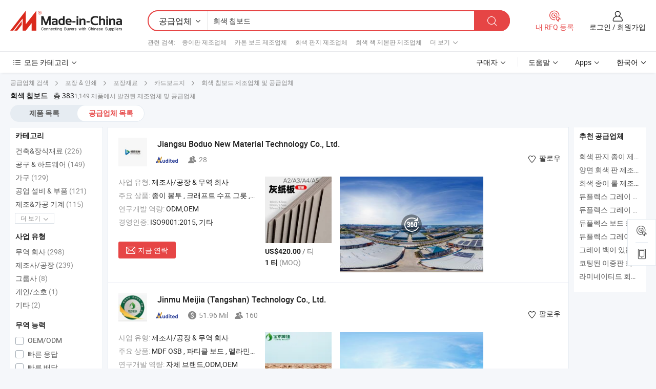

--- FILE ---
content_type: text/html;charset=UTF-8
request_url: https://kr.made-in-china.com/manufacturers/grey-chipboard.html
body_size: 61158
content:
<!DOCTYPE HTML>
<html lang="ko">
<head>
    <base href="//kr.made-in-china.com" target="_top"/>
<meta http-equiv="Content-Type" content="text/html; charset=utf-8" />
        <title>중국 회색 칩보드 제조 업체, 회색 칩보드 제조 업체 및 공급 업체에 kr.Made-in-China.com</title>
    <meta content="회색 칩보드 manufacturers, 회색 칩보드 공장, 중국 제조 업체, 중국 공급 업체" name="keywords">
        <meta content="중국 적인 회색 칩보드 제조 업체 목록, 효과적으로 중국에서 회색 칩보드 제조 업체 및 적인 회색 칩보드 공급자에 대한 액세스를 얻을 kr.Made-in-China.com" name="description">
<link rel="dns-prefetch" href="//www.micstatic.com">
<link rel="preconnect" href="//www.micstatic.com">
<link rel="dns-prefetch" href="//image.made-in-china.com">
<link rel="preconnect" href="//image.made-in-china.com">
<link rel="dns-prefetch" href="//pic.made-in-china.com">
<link rel="preconnect" href="//pic.made-in-china.com">
			<link rel="canonical" href="//kr.made-in-china.com/manufacturers/grey-chipboard.html"/>
	      <link rel="next" href="//kr.made-in-china.com/manufacturers/grey-chipboard_2.html"/>
      <link type="text/css" rel="stylesheet" href="https://www.micstatic.com/common/css/global_bdef139a.css" /><link type="text/css" rel="stylesheet" href="https://www.micstatic.com/common/js/assets/artDialog/skins/simple_221eedfd.css" /><link type="text/css" rel="stylesheet" href="https://www.micstatic.com/common/css/validator_88e23ce7.css" /><link type="text/css" rel="stylesheet" href="https://www.micstatic.com/landing/www/qc/css/company-search.B_5230bcb5.css" /><link type="text/css" rel="stylesheet" href="https://www.micstatic.com/common/future/core/style/future_d36576e8.css" /><link type="text/css" rel="stylesheet" href="https://www.micstatic.com/landing/www/qp/css/modules/swiper@7.0.5-bundle.min_f7b0d48b.css" /> 
                <link rel="alternate" hreflang="de" href="https://de.made-in-china.com/manufacturers/grey-chipboard.html" />
            <link rel="alternate" hreflang="hi" href="https://hi.made-in-china.com/manufacturers/grey-chipboard.html" />
            <link rel="alternate" hreflang="ru" href="https://ru.made-in-china.com/manufacturers/grey-chipboard.html" />
            <link rel="alternate" hreflang="pt" href="https://pt.made-in-china.com/manufacturers/grey-chipboard.html" />
            <link rel="alternate" hreflang="ko" href="https://kr.made-in-china.com/manufacturers/grey-chipboard.html" />
            <link rel="alternate" hreflang="en" href="https://www.made-in-china.com/manufacturers/grey-chipboard.html" />
            <link rel="alternate" hreflang="it" href="https://it.made-in-china.com/manufacturers/grey-chipboard.html" />
            <link rel="alternate" hreflang="fr" href="https://fr.made-in-china.com/manufacturers/grey-chipboard.html" />
            <link rel="alternate" hreflang="es" href="https://es.made-in-china.com/manufacturers/grey-chipboard.html" />
            <link rel="alternate" hreflang="x-default" href="https://www.made-in-china.com/manufacturers/grey-chipboard.html" />
            <link rel="alternate" hreflang="ar" href="https://sa.made-in-china.com/manufacturers/grey-chipboard.html" />
            <link rel="alternate" hreflang="vi" href="https://vi.made-in-china.com/manufacturers/grey-chipboard.html" />
            <link rel="alternate" hreflang="th" href="https://th.made-in-china.com/manufacturers/grey-chipboard.html" />
            <link rel="alternate" hreflang="ja" href="https://jp.made-in-china.com/manufacturers/grey-chipboard.html" />
            <link rel="alternate" hreflang="id" href="https://id.made-in-china.com/manufacturers/grey-chipboard.html" />
            <link rel="alternate" hreflang="nl" href="https://nl.made-in-china.com/manufacturers/grey-chipboard.html" />
            <link rel="alternate" hreflang="tr" href="https://tr.made-in-china.com/manufacturers/grey-chipboard.html" />
    <style>
        body .prod-favorite-icon .tip-faverite{
            width: 115px;
        }
        .J-async-dom .extra-rec {
            min-height: 1000px;
        }
    </style>
<!-- Polyfill Code Begin --><script chaset="utf-8" type="text/javascript" src="https://www.micstatic.com/polyfill/polyfill-simplify_eb12d58d.js"></script><!-- Polyfill Code End --></head>
<body probe-clarity="false" >
            <div id="header" ></div>
<script>
    function headerMlanInit() {
        const funcName = 'headerMlan';
        const app = new window[funcName]({target: document.getElementById('header'), props: {props: {"pageType":3,"logoTitle":"제조업체 및 공급업체","logoUrl":null,"base":{"buyerInfo":{"service":"서비스","newUserGuide":"신규 사용자 가이드","auditReport":"Audited Suppliers' Reports","meetSuppliers":"Meet Suppliers","onlineTrading":"Secured Trading Service","buyerCenter":"바이어 센터","contactUs":"문의하기","search":"검색","prodDirectory":"제품 목록","supplierDiscover":"Supplier Discover","sourcingRequest":"포스트 소싱 요청","quickLinks":"Quick Links","myFavorites":"내 즐겨찾기","visitHistory":"검색 기록","buyer":"구매자","blog":"비즈니스 통찰력"},"supplierInfo":{"supplier":"공급업체","joinAdvance":"加入高级会员","tradeServerMarket":"外贸服务市场","memberHome":"外贸e家","cloudExpo":"Smart Expo云展会","onlineTrade":"交易服务","internationalLogis":"国际物流","northAmericaBrandSailing":"北美全渠道出海","micDomesticTradeStation":"中国制造网内贸站"},"helpInfo":{"whyMic":"Why Made-in-China.com","auditSupplierWay":"공급업체 감사는 어떻게 하나요","securePaymentWay":"결제는 어떻게 보호합니까","submitComplaint":"불만사항 제출","contactUs":"문의하기","faq":"FAQ","help":"도움말"},"appsInfo":{"downloadApp":"앱 다운로드!","forBuyer":"구매자를 위해","forSupplier":"공급자를 위해","exploreApp":"앱 독점 할인 살펴보기","apps":"Apps"},"languages":[{"lanCode":0,"simpleName":"en","name":"English","value":"//www.made-in-china.com/manufacturers/grey-chipboard.html","htmlLang":"en"},{"lanCode":5,"simpleName":"es","name":"Español","value":"//es.made-in-china.com/manufacturers/grey-chipboard.html","htmlLang":"es"},{"lanCode":4,"simpleName":"pt","name":"Português","value":"//pt.made-in-china.com/manufacturers/grey-chipboard.html","htmlLang":"pt"},{"lanCode":2,"simpleName":"fr","name":"Français","value":"//fr.made-in-china.com/manufacturers/grey-chipboard.html","htmlLang":"fr"},{"lanCode":3,"simpleName":"ru","name":"Русский язык","value":"//ru.made-in-china.com/manufacturers/grey-chipboard.html","htmlLang":"ru"},{"lanCode":8,"simpleName":"it","name":"Italiano","value":"//it.made-in-china.com/manufacturers/grey-chipboard.html","htmlLang":"it"},{"lanCode":6,"simpleName":"de","name":"Deutsch","value":"//de.made-in-china.com/manufacturers/grey-chipboard.html","htmlLang":"de"},{"lanCode":7,"simpleName":"nl","name":"Nederlands","value":"//nl.made-in-china.com/manufacturers/grey-chipboard.html","htmlLang":"nl"},{"lanCode":9,"simpleName":"sa","name":"العربية","value":"//sa.made-in-china.com/manufacturers/grey-chipboard.html","htmlLang":"ar"},{"lanCode":11,"simpleName":"kr","name":"한국어","value":"//kr.made-in-china.com/","htmlLang":"ko"},{"lanCode":10,"simpleName":"jp","name":"日本語","value":"//jp.made-in-china.com/manufacturers/grey-chipboard.html","htmlLang":"ja"},{"lanCode":12,"simpleName":"hi","name":"हिन्दी","value":"//hi.made-in-china.com/manufacturers/grey-chipboard.html","htmlLang":"hi"},{"lanCode":13,"simpleName":"th","name":"ภาษาไทย","value":"//th.made-in-china.com/manufacturers/grey-chipboard.html","htmlLang":"th"},{"lanCode":14,"simpleName":"tr","name":"Türkçe","value":"//tr.made-in-china.com/manufacturers/grey-chipboard.html","htmlLang":"tr"},{"lanCode":15,"simpleName":"vi","name":"Tiếng Việt","value":"//vi.made-in-china.com/manufacturers/grey-chipboard.html","htmlLang":"vi"},{"lanCode":16,"simpleName":"id","name":"Bahasa Indonesia","value":"//id.made-in-china.com/manufacturers/grey-chipboard.html","htmlLang":"id"}],"showMlan":true,"showRules":false,"rules":"Rules","language":"kr","menu":"메뉴","subTitle":null,"subTitleLink":null,"stickyInfo":null},"categoryRegion":{"categories":"모든 카테고리","categoryList":[{"name":"농업 식품","value":"https://kr.made-in-china.com/category1_Agriculture-Food/Agriculture-Food_usssssssss.html","catCode":"1000000000"},{"name":"의류&악세서리","value":"https://kr.made-in-china.com/category1_Apparel-Accessories/Apparel-Accessories_uussssssss.html","catCode":"1100000000"},{"name":"아트&공예","value":"https://kr.made-in-china.com/category1_Arts-Crafts/Arts-Crafts_uyssssssss.html","catCode":"1200000000"},{"name":"자동차·오토바이 부품 & 액세서리","value":"https://kr.made-in-china.com/category1_Auto-Motorcycle-Parts-Accessories/Auto-Motorcycle-Parts-Accessories_yossssssss.html","catCode":"2900000000"},{"name":"가방·케이스 & 박스","value":"https://kr.made-in-china.com/category1_Bags-Cases-Boxes/Bags-Cases-Boxes_yhssssssss.html","catCode":"2600000000"},{"name":"화학제품","value":"https://kr.made-in-china.com/category1_Chemicals/Chemicals_uissssssss.html","catCode":"1300000000"},{"name":"컴퓨터 제품","value":"https://kr.made-in-china.com/category1_Computer-Products/Computer-Products_iissssssss.html","catCode":"3300000000"},{"name":"건축&장식재료","value":"https://kr.made-in-china.com/category1_Construction-Decoration/Construction-Decoration_ugssssssss.html","catCode":"1500000000"},{"name":"가전제품","value":"https://kr.made-in-china.com/category1_Consumer-Electronics/Consumer-Electronics_unssssssss.html","catCode":"1400000000"},{"name":"전기&전자","value":"https://kr.made-in-china.com/category1_Electrical-Electronics/Electrical-Electronics_uhssssssss.html","catCode":"1600000000"},{"name":"가구","value":"https://kr.made-in-china.com/category1_Furniture/Furniture_yessssssss.html","catCode":"2700000000"},{"name":"건강&의료","value":"https://kr.made-in-china.com/category1_Health-Medicine/Health-Medicine_uessssssss.html","catCode":"1700000000"},{"name":"공업 설비 & 부품","value":"https://kr.made-in-china.com/category1_Industrial-Equipment-Components/Industrial-Equipment-Components_inssssssss.html","catCode":"3400000000"},{"name":"계측기 & 측정기","value":"https://kr.made-in-china.com/category1_Instruments-Meters/Instruments-Meters_igssssssss.html","catCode":"3500000000"},{"name":"경공업 & 일상용품","value":"https://kr.made-in-china.com/category1_Light-Industry-Daily-Use/Light-Industry-Daily-Use_urssssssss.html","catCode":"1800000000"},{"name":"조명 & 조명 기기","value":"https://kr.made-in-china.com/category1_Lights-Lighting/Lights-Lighting_isssssssss.html","catCode":"3000000000"},{"name":"제조&가공 기계","value":"https://kr.made-in-china.com/category1_Manufacturing-Processing-Machinery/Manufacturing-Processing-Machinery_uossssssss.html","catCode":"1900000000"},{"name":"야금·광물 & 에너지","value":"https://kr.made-in-china.com/category1_Metallurgy-Mineral-Energy/Metallurgy-Mineral-Energy_ysssssssss.html","catCode":"2000000000"},{"name":"사무용품","value":"https://kr.made-in-china.com/category1_Office-Supplies/Office-Supplies_yrssssssss.html","catCode":"2800000000"},{"name":"포장 & 인쇄","value":"https://kr.made-in-china.com/category1_Packaging-Printing/Packaging-Printing_ihssssssss.html","catCode":"3600000000"},{"name":"보안 & 보호","value":"https://kr.made-in-china.com/category1_Security-Protection/Security-Protection_ygssssssss.html","catCode":"2500000000"},{"name":"서비스","value":"https://kr.made-in-china.com/category1_Service/Service_ynssssssss.html","catCode":"2400000000"},{"name":"스포츠용품 & 레저","value":"https://kr.made-in-china.com/category1_Sporting-Goods-Recreation/Sporting-Goods-Recreation_iussssssss.html","catCode":"3100000000"},{"name":"섬유","value":"https://kr.made-in-china.com/category1_Textile/Textile_yussssssss.html","catCode":"2100000000"},{"name":"공구 & 하드웨어","value":"https://kr.made-in-china.com/category1_Tools-Hardware/Tools-Hardware_iyssssssss.html","catCode":"3200000000"},{"name":"장난감","value":"https://kr.made-in-china.com/category1_Toys/Toys_yyssssssss.html","catCode":"2200000000"},{"name":"교통 운송","value":"https://kr.made-in-china.com/category1_Transportation/Transportation_yissssssss.html","catCode":"2300000000"}],"more":"더 보기"},"searchRegion":{"show":true,"lookingFor":"당신이 찾고있는 것을 알려주십시오 ...","homeUrl":"//kr.made-in-china.com","products":"제품","suppliers":"공급업체","auditedFactory":null,"uploadImage":"이미지 업로드","max20MbPerImage":"이미지당 최대 20MB","yourRecentKeywords":"최근 키워드","clearHistory":"기록 지우기","popularSearches":"관련 검색","relatedSearches":"더 보기","more":null,"maxSizeErrorMsg":"업로드에 실패했습니다. 최대 이미지 크기는 20MB입니다.","noNetworkErrorMsg":"네트워크 연결이 안됩니다. 네트워크 설정을 확인하고 다시 시도하세요.","uploadFailedErrorMsg":"업로드에 실패했습니다. 이미지 형식이 잘못되었습니다. 지원되는 형식: JPG,PNG,BMP.","relatedList":[{"word":"종이판 제조업체","adsData":"","link":"https://kr.made-in-china.com/manufacturers/paperboard.html","title":"종이판 제조업체"},{"word":"카톤 보드 제조업체","adsData":"","link":"https://kr.made-in-china.com/manufacturers/carton-board.html","title":"카톤 보드 제조업체"},{"word":"회색 판지 제조업체","adsData":"","link":"https://kr.made-in-china.com/manufacturers/grey-board.html","title":"회색 판지 제조업체"},{"word":"회색 책 제본판 제조업체","adsData":"","link":"https://kr.made-in-china.com/manufacturers/grey-book-binding-board.html","title":"회색 책 제본판 제조업체"},{"word":"회색 종이판 300gsm 제조업체","adsData":"","link":"https://kr.made-in-china.com/manufacturers/grey-paper-board-300gsm.html","title":"회색 종이판 300gsm 제조업체"},{"word":"책 제본판","adsData":"","link":"https://kr.made-in-china.com/tag_search_product/Bookbinding-Board_unysgsyn_1.html","title":"책 제본판"},{"word":"속이 빈 판지","adsData":"","link":"https://kr.made-in-china.com/tag_search_product/Hollow-Chipboard_hhrsgon_1.html","title":"속이 빈 판지"},{"word":"회색 종이 보드","adsData":"","link":"https://kr.made-in-china.com/tag_search_product/Grey-Paperboard_uyshohen_1.html","title":"회색 종이 보드"},{"word":"회색 보드지","adsData":"","link":"https://kr.made-in-china.com/tag_search_product/Grey-Board-Paper_hsngnhn_1.html","title":"회색 보드지"},{"word":"회색 판지","adsData":"","link":"https://kr.made-in-china.com/tag_search_product/Grey-Cardboard_yeyggrn_1.html","title":"회색 판지"}],"relatedTitle":null,"relatedTitleLink":null,"formParams":null,"mlanFormParams":{"keyword":"회색 칩보드","inputkeyword":"회색 칩보드","type":null,"currentTab":null,"currentPage":null,"currentCat":null,"currentRegion":null,"currentProp":null,"submitPageUrl":null,"parentCat":null,"otherSearch":null,"currentAllCatalogCodes":null,"sgsMembership":null,"memberLevel":null,"topOrder":null,"size":null,"more":"더","less":"less","staticUrl50":null,"staticUrl10":null,"staticUrl30":null,"condition":"1","conditionParamsList":[{"condition":"0","conditionName":null,"action":"/productSearch?keyword=#word#","searchUrl":null,"inputPlaceholder":null},{"condition":"1","conditionName":null,"action":"https://kr.made-in-china.com/companySearch?keyword=#word#","searchUrl":null,"inputPlaceholder":null}]},"enterKeywordTips":"검색을 위해 최소한 키워드를 입력하십시오.","openMultiSearch":false},"frequentRegion":{"rfq":{"rfq":"내 RFQ 등록","searchRfq":"Search RFQs","acquireRfqHover":"필요한 사항을 알려주시고 견적을 받는 쉬운 방법을 시도해 보십시오!","searchRfqHover":"Discover quality RFQs and connect with big-budget buyers"},"account":{"account":"계정","signIn":"로그인","join":"회원가입","newUser":"새로운 사용자","joinFree":"무료 가입","or":"또는","socialLogin":"로그인, 무료 가입 또는 Facebook, Linkedin, Twitter, Google, %s로 계속하기를 클릭하여 %sUser Agreement%s 및 %sPrivacy Policy%s에 동의합니다.","message":"메시지","quotes":"인용 부호","orders":"명령","favorites":"즐겨 찾기","visitHistory":"검색 기록","postSourcingRequest":"포스트 소싱 요청","hi":"안녕","signOut":"로그 아웃","manageProduct":"제품 관리","editShowroom":"쇼룸 편집","username":"","userType":null,"foreignIP":true,"currentYear":2026,"userAgreement":"사용자 약관","privacyPolicy":"개인정보 보호정책"},"message":{"message":"메시지","signIn":"로그인","join":"회원가입","newUser":"새로운 사용자","joinFree":"무료 가입","viewNewMsg":"Sign in to view the new messages","inquiry":"문의","rfq":"RFQs","awaitingPayment":"Awaiting payments","chat":"채팅","awaitingQuotation":"견적 대기 중"},"cart":{"cart":"문의바구니"}},"busiRegion":null,"previewRegion":null,"relatedQpSync":true,"relatedQpSearchUrl":"https://www.made-in-china.com/multi-search/getHeadRelatedQp?word=grey chipboard&headQpType=QC&lanCode=11"}}});
		const hoc=o=>(o.__proto__.$get=function(o){return this.$$.ctx[this.$$.props[o]]},o.__proto__.$getKeys=function(){return Object.keys(this.$$.props)},o.__proto__.$getProps=function(){return this.$get("props")},o.__proto__.$setProps=function(o){var t=this.$getKeys(),s={},p=this;t.forEach(function(o){s[o]=p.$get(o)}),s.props=Object.assign({},s.props,o),this.$set(s)},o.__proto__.$help=function(){console.log("\n            $set(props): void             | 设置props的值\n            $get(key: string): any        | 获取props指定key的值\n            $getKeys(): string[]          | 获取props所有key\n            $getProps(): any              | 获取props里key为props的值（适用nail）\n            $setProps(params: any): void  | 设置props里key为props的值（适用nail）\n            $on(ev, callback): func       | 添加事件监听，返回移除事件监听的函数\n            $destroy(): void              | 销毁组件并触发onDestroy事件\n        ")},o);
        window[`${funcName}Api`] = hoc(app);
    };
</script><script type="text/javascript" crossorigin="anonymous" onload="headerMlanInit()" src="https://www.micstatic.com/nail/pc/header-mlan_6f301846.js"></script>    	<div class="auto-size J-auto-size qc-page">
        <input type="hidden" id="lanCode" name="lanCode" value="11">
        <input type="hidden" id="lan" name="lan" value="kr">
        <input type="hidden" id="sensor_pg_v" value="st:qc,m:grey chipboard,p:1,tp:103,stp:10302,tp:103,stp:10302"/>
        <input id="ads_word" name="ads_word" type="hidden" value="grey chipboard"/>
        <input type="hidden" id="relatedQpSync" name="relatedQpSync" value="true">
                        <input type="hidden" id="login" value="false" />
        <input type="hidden" id="loginBuyer" value="false" />
        <input type="hidden" id="liveComIds" value="null"/>
        <input type="hidden" name="user_behavior_trace_id" id="user_behavior_trace_id" value="1jgbivklj4c0w"/>
                <script class="J-mlan-config" type="text/data-lang" data-lang="">
        {
            "Please input keyword(s).": "키워드를 입력하세요.",
            "Please input the information in English only.": "정보는 영어로만 입력해주세요.",
            "More": "더 보기",
            "Less": "적게",
            "negotiable": "협상 가능",
            "Following": "팔로잉",
            "Follow": "팔로우",
            "Followed Successfully!": "팔로우 성공!",
            "Unfollow Successfully!": "언팔로우 성공!",
            "Only for global buyer.": "글로벌 구매자 전용.",
            "1000 suppliers at the most.": "최대 1000개의 공급업체.",
            "Your operation is too frequent, please try again after 24 hours.": "작업이 너무 빈번합니다. 24시간 후에 다시 시도하십시오.",
            "Please enter your full name.": "당신의 성명을 입력 해주세요.",
            "Please use English characters.": "영문자를 사용해주세요.",
            "Enter your email address": "당신의 이메일 주소를 입력하십시오.",
            "Please enter your email address.": "당신의 이메일 주소를 입력하십시오.",
            "Please enter a valid email address.": "유효한 이메일 주소를 입력하십시오.",
            "To Be Negotiated": "협상 예정",
            "Updates notifications will be sent to this email, make sure your email is correct.": "업데이트 알림이 이 이메일로 전송됩니다. 이메일이 정확한지 확인하세요.",
            "Name": "이름",
            "Email": "이메일",
            "An account already exists with this email,": "이 이메일을 사용하는 계정이 이미 존재합니다.",
            "Sign in": "로그인",
            "now or select another email address.": "지금 또는 다른 이메일 주소를 선택하십시오.",
            "Confirm": "확인",
            "Cancel": "취소",
            "Ms.": "부인",
            "Mr.": "씨.",
            "Miss": "부인",
            "Mrs.": "부인",
            "System error, please try again.": "시스템 오류입니다. 다시 시도해 주세요.",
            "Chat Now!": "채팅!",
            "Chat Now": "채팅",
            "Chat with supplier online now!": "지금 온라인으로 공급업체와 채팅하세요!",
            "Chat": "채팅",
            "Talk to me!": "나에게 말을 걸어!",
            "Supplier is offline now, please leave your message.": "공급업체는 현재 오프라인 상태입니다. 메시지를 남겨주세요.",
            "Products": "제품",
            "Exhibitors": "참가업체",
            "Suppliers": "공급업체"
        }
        </script>
                <div class="crumb crumb-new" itemscope itemtype="https://schema.org/BreadcrumbList">
    		<span itemprop="itemListElement" itemscope itemtype="https://schema.org/ListItem">
  <a itemprop="item" href="https://kr.made-in-china.com/html/category.html">
      <span itemprop="name">공급업체 검색</span>
  </a>
  <meta itemprop="position" content="1" />
</span>
						<i class="ob-icon icon-right"></i>
				<span itemprop="itemListElement" itemscope itemtype="https://schema.org/ListItem">
		    <a itemprop="item" href="https://kr.made-in-china.com/category1_Packaging-Printing/Packaging-Printing_ihssssssss.html">
		        <span itemprop="name">포장 & 인쇄</span>
		    </a>
		    <meta itemprop="position" content="2" />
		</span>
						<i class="ob-icon icon-right"></i>
				<span itemprop="itemListElement" itemscope itemtype="https://schema.org/ListItem">
		    <a itemprop="item" href="https://kr.made-in-china.com/category23_Packaging-Printing/Packaging-Materials_ihsussssss_1.html">
		        <span itemprop="name">포장재료</span>
		    </a>
		    <meta itemprop="position" content="3" />
		</span>
						<i class="ob-icon icon-right"></i>
				<span itemprop="itemListElement" itemscope itemtype="https://schema.org/ListItem">
		    <a itemprop="item" href="https://kr.made-in-china.com/category23_Packaging-Printing/Cardboard_ihsusyssss_1.html">
		        <span itemprop="name">카드보드지</span>
		    </a>
		    <meta itemprop="position" content="4" />
		</span>
	                                        <i class="ob-icon icon-right"></i>
                                        <h1>&#54924;&#49353; &#52841;&#48372;&#46300; 제조업체 및 공급업체</h1>
            		</div>
		<div class="page grid qc-list">
                        <div class="layout-fly cf">
                <div class="main-wrap">
                    <div class="main">
						                        <div class="total-tip total-tip-new">
                                                                                                                                            <em class='key_word'>&#54924;&#49353; &#52841;&#48372;&#46300;</em> <em>총 383</em>1,149 제품에서 발견된 제조업체 및 공급업체
                        </div>
						<div class="list-tab">
                            <ul class="tab">
                                <li><a href="https://kr.made-in-china.com/tag_search_product/Grey-Chipboard_onenrhn_1.html">제품 목록</a></li>
                                <li class="selected"><a>공급업체 목록</a></li>
                                                            </ul>
						</div>
																			<div class="search-list">
								        						                                                                        <div faw-module="suppliers_list" class="list-node
                   ">
            <div class="tip arrow-top company-description" style="display: none;">
        <div class="content">
                    중국종이 봉투, 크래프트 수프 그릇, 크래프트 샐러드 그릇, 크래프트 도시락, 인쇄 서비스 제조 / 공급 업체,제공 품질 맞춤형 검정 크래프트 종이 가방 평면/트위스트 손잡이, 도매 처리 종이 봉투 포장 종이 상품 봉투 로고 포함, 맞춤 색상 및 크기 친환경 방수 종이 봉투 등등.
                </div>
        <span class="arrow arrow-out">
            <span class="arrow arrow-in"></span>
        </span>
    </div>
    <div class="company-logo-wrap">
                <div class="company-logo">
            <img src='https://www.micstatic.com/landing/www/qc/img/com-logo.png?_v=1769753351864' data-original="//image.made-in-china.com/206f0j00cERfTICduUuW/Jiangsu-Boduo-New-Material-Technology-Co-Ltd-.jpg" alt="Jiangsu Boduo New Material Technology Co., Ltd." />
        </div>
        <div class="company-name-wrap">
            <h2 class="company-name">
                <a class="company-name-link" target="_blank" rel="nofollow" href="https://kr.made-in-china.com/co_jsboduo" ads-data="t:6,a:1,p:2,pcid:DOuTbfLZbRlI,si:1,ty:1,c:17,st:3,pa:3,flx_deliv_tp:comb,ads_id:,ads_tp:,srv_id:" >
                                            Jiangsu Boduo New Material Technology Co., Ltd. </a>
            </h2>
            <div class="company-auth-wrap">
                <div class="compnay-auth">
                                                                                                                                                                                                                                                                                                                                                                                            												                                                                                                                        																		                                                                                                                        												                                                                                                                                                                                                    <span class="auth-block as-info">
                                <div class="as-logo pl-0 as-logo-now" reportUsable="reportUsable">
                                     <input type="hidden" value="DOuTbfLZbRlI">
                                    <a target="_blank" href="https://kr.made-in-china.com/co_jsboduo/company_info.html" rel="nofollow" ads-data="t:6,a:1,p:2,pcid:DOuTbfLZbRlI,si:1,ty:1,c:17,st:4,pa:4">
                                        <span class="left_2"><img class="auth-icon ico-audited" src='https://www.micstatic.com/common/img/icon-new/as_32.png' alt="감사를 받은 공급업체"></span>
                                                                                                                    </a>
                                </div>
                            </span>
                                                                                                                                                                                                                <span class="auth-block basic-ability">
                        <img src="https://www.micstatic.com/landing/www/qc/img/employee.png?_v=1769753351864" alt="직원 수" />28
                        <div class="tip arrow-top">
                            <div class="tip-con">직원 수</div>
                            <span class="arrow arrow-out">
                                <span class="arrow arrow-in"></span>
                            </span>
                        </div>
                    </span>
                                    </div>
                <div class="com-actions">
                                                                <div class="action action-follow follow-btn" data-logusername="jsboduo" data-cid="DOuTbfLZbRlI" ads-data="st:69,pdid:,pcid:DOuTbfLZbRlI,is_trade:,is_sample:,is_rushorder:,a:1,flx_deliv_tp:comb,ads_id:,ads_tp:,srv_id:">
                            <a href="javascript:void(0)">
                                <i class="ob-icon icon-heart-f"></i>
                                <i class="ob-icon icon-heart"></i>
                                <span>팔로우</span>
                            </a>
                        </div>
                                                        </div>
            </div>
        </div>
    </div>
    <div class="company-info-wrap">
        <div class="company-info">
            <div class="company-box">
                <div class="company-intro">
                                                                <div>
                            <label class="subject">사업 유형:</label>
                            <span title="제조사/공장 & 무역 회사">
                                제조사/공장 & 무역 회사
                            </span>
                        </div>
                                                                <div>
                            <label class="subject">주요 상품:</label>
                            <span title="종이 봉투, 크래프트 수프 그릇, 크래프트 샐러드 그릇, 크래프트 도시락, 인쇄 서비스">
                                                                                                                                                        종이 봉투 , 크래프트 수프 그릇 , 크래프트 샐러드 그릇 , 크래프트 도시락 , 인쇄 서비스 </span>
                        </div>
                                                                <div>
                            <label class="subject">연구개발 역량:</label>
                                                        <span title="ODM,OEM">
                                ODM,OEM
                            </span>
                        </div>
                                                                                    <div>
                            <label class="subject">경영인증:</label>
                            <span title="ISO9001:2015, &#44592;&#53440;">
                                ISO9001:2015, &#44592;&#53440;
                            </span>
                        </div>
                                                                                                                    </div>
                <div class="user-action">
                    <a rel="nofollow" fun-inquiry-supplier target="_blank" href="https://www.made-in-china.com/sendInquiry/shrom_DOuTbfLZbRlI_DOuTbfLZbRlI.html?from=search&type=cs&target=com&word=grey+chipboard&plant=kr" class="contact-btn" ads-data="t:6,a:1,p:2,pcid:DOuTbfLZbRlI,si:1,ty:1,c:17,st:24,pa:24,st:24,flx_deliv_tp:comb,ads_id:,ads_tp:,srv_id:">
                        <i class="ob-icon icon-mail"></i> 지금 연락
                    </a>
                    <b class="tm3_chat_status" dataId="DOuTbfLZbRlI_DOuTbfLZbRlI_3"
                       inquiry="https://www.made-in-china.com/sendInquiry/shrom_DOuTbfLZbRlI_DOuTbfLZbRlI.html?from=search&type=cs&target=com&word=grey+chipboard&plant=kr"
                       processor="chat" cid="DOuTbfLZbRlI" style="display:none"></b>
                    <a rel="nofollow" class="tm-on" title="나에게 말을 걸어!" href="javascript:void('Talk to me!')"
                       style="display:none">나에게 말을 걸어!</a>
                </div>
            </div>
        </div>
        <div class="rec-product-wrap">
                            <ul class="rec-product">
                                                                                                                                <li >
                                <div class="img-thumb">
                                    <a href="https://kr.made-in-china.com/co_jsboduo/product_800GSM-Recycled-Grey-Board-Eco-Chipboard-Sheets-Custom-Size-Supplier_yyugiyging.html" class="img-thumb-inner" target="_blank" title="800GSM &#51116;&#54876;&#50857; &#54924;&#49353; &#54032;&#51648;, &#50640;&#53076; &#52841;&#48372;&#46300; &#49884;&#53944; &#47582;&#52644; &#53356;&#44592; &#44277;&#44553;&#50629;&#52404;">
                                        <img alt="800GSM &#51116;&#54876;&#50857; &#54924;&#49353; &#54032;&#51648;, &#50640;&#53076; &#52841;&#48372;&#46300; &#49884;&#53944; &#47582;&#52644; &#53356;&#44592; &#44277;&#44553;&#50629;&#52404;" title="800GSM &#51116;&#54876;&#50857; &#54924;&#49353; &#54032;&#51648;, &#50640;&#53076; &#52841;&#48372;&#46300; &#49884;&#53944; &#47582;&#52644; &#53356;&#44592; &#44277;&#44553;&#50629;&#52404;"
                                             src="https://image.made-in-china.com/2f1j00hieMNBVlMbqW/800GSM-.jpg"
                                                                                        faw-exposure ads-data="t:6,a:1,p:2,pcid:DOuTbfLZbRlI,si:1,ty:1,c:17,st:8,pa:8,pid:uYVRUizvOfWk,tps:1,pdid:uYVRUizvOfWk,flx_deliv_tp:comb,ads_id:,ads_tp:,srv_id:"/>
                                    </a>
                                </div>
                                <div class="pro-price-moq">
                                    <div class="prd-price" title="US$420.00 / &#54000;"><strong class="price">US$420.00</strong> / &#54000;</div>
                                    <div class="moq" title="1 티">1 티 <span class="text--grey">(MOQ)</span></div>
                                </div>
                            </li>
                                                                                                                                                        <li >
                                <div class="img-thumb">
                                    <a href="https://kr.made-in-china.com/co_jsboduo/product_Wholesale-Grey-Chipboard-Bulk-Paper-Board-Grey-Board_ysnoouihny.html" class="img-thumb-inner" target="_blank" title="&#46020;&#47588; &#54924;&#49353; &#52841;&#48372;&#46300; &#45824;&#47049; &#51333;&#51060;&#54032; &#54924;&#49353; &#48372;&#46300;">
                                        <img alt="&#46020;&#47588; &#54924;&#49353; &#52841;&#48372;&#46300; &#45824;&#47049; &#51333;&#51060;&#54032; &#54924;&#49353; &#48372;&#46300;" title="&#46020;&#47588; &#54924;&#49353; &#52841;&#48372;&#46300; &#45824;&#47049; &#51333;&#51060;&#54032; &#54924;&#49353; &#48372;&#46300;"
                                             src="https://image.made-in-china.com/2f1j00PVvqSeicfQzd/-.jpg"
                                                                                        faw-exposure ads-data="t:6,a:1,p:2,pcid:DOuTbfLZbRlI,si:1,ty:1,c:17,st:8,pa:8,pid:emFYfHOVhDrg,tps:2,pdid:emFYfHOVhDrg,flx_deliv_tp:comb,ads_id:,ads_tp:,srv_id:"/>
                                    </a>
                                </div>
                                <div class="pro-price-moq">
                                    <div class="prd-price" title="US$450.00 / &#54000;"><strong class="price">US$450.00</strong> / &#54000;</div>
                                    <div class="moq" title="1 티">1 티 <span class="text--grey">(MOQ)</span></div>
                                </div>
                            </li>
                                                                                                                                                        <li class="addto" >
                                <div class="img-thumb">
                                    <a href="https://kr.made-in-china.com/co_jsboduo/product_1200GSM-Grey-Board-Sheets-Rigid-Chipboard-for-Packaging-Bookbinding_yyugyyoirg.html" class="img-thumb-inner" target="_blank" title="1200GSM &#54924;&#49353; &#48372;&#46300; &#49884;&#53944;, &#54252;&#51109; &#48143; &#51228;&#48376;&#50857; &#45800;&#45800;&#54620; &#52841;&#48372;&#46300;">
                                        <img alt="1200GSM &#54924;&#49353; &#48372;&#46300; &#49884;&#53944;, &#54252;&#51109; &#48143; &#51228;&#48376;&#50857; &#45800;&#45800;&#54620; &#52841;&#48372;&#46300;" title="1200GSM &#54924;&#49353; &#48372;&#46300; &#49884;&#53944;, &#54252;&#51109; &#48143; &#51228;&#48376;&#50857; &#45800;&#45800;&#54620; &#52841;&#48372;&#46300;"
                                             src="https://image.made-in-china.com/2f1j00UhnMuYFRncos/1200GSM-.jpg"
                                                                                        faw-exposure ads-data="t:6,a:1,p:2,pcid:DOuTbfLZbRlI,si:1,ty:1,c:17,st:8,pa:8,pid:PrcUYypAJahw,tps:3,pdid:PrcUYypAJahw,flx_deliv_tp:comb,ads_id:,ads_tp:,srv_id:"/>
                                    </a>
                                </div>
                                <div class="pro-price-moq">
                                    <div class="prd-price" title="US$420.00 / &#54000;"><strong class="price">US$420.00</strong> / &#54000;</div>
                                    <div class="moq" title="1 티">1 티 <span class="text--grey">(MOQ)</span></div>
                                </div>
                            </li>
                                                            </ul>
                                                            <script type="application/json">
                {
                    "sceneUrl": "",
                    "scenePicUrl": "",
                    "panoramaUrl": "//world-port.made-in-china.com/viewVR?comId=DOuTbfLZbRlI",
                    "panoSnapshotUrl": "https://world.made-in-china.com/img/ffs/4/rfhRBvQGIUWS",
                    "videoUrl": "",
                    "videoCoverPicUrl": "",
                    "vid":"",
                    "autoplay": true,
                    "comUrl": "https://kr.made-in-china.com/co_jsboduo",
                    "comName": "Jiangsu Boduo New Material Technology Co., Ltd.",
                    "csLevel": "50",
                    "sgsMembership": "0",
                    "keyWordSearch": "[{\"word\":\"&#51333;&#51060; &#48393;&#53804;\",\"wordSearchUrl\":\"https://kr.made-in-china.com/co_jsboduo/product/keywordSearch?searchKeyword=&#51333;&#51060; &#48393;&#53804;&viewType=0\"},{\"word\":\" &#53356;&#47000;&#54532;&#53944; &#49688;&#54532; &#44536;&#47495;\",\"wordSearchUrl\":\"https://kr.made-in-china.com/co_jsboduo/product/keywordSearch?searchKeyword= &#53356;&#47000;&#54532;&#53944; &#49688;&#54532; &#44536;&#47495;&viewType=0\"},{\"word\":\" &#53356;&#47000;&#54532;&#53944; &#49360;&#47084;&#46300; &#44536;&#47495;\",\"wordSearchUrl\":\"https://kr.made-in-china.com/co_jsboduo/product/keywordSearch?searchKeyword= &#53356;&#47000;&#54532;&#53944; &#49360;&#47084;&#46300; &#44536;&#47495;&viewType=0\"},{\"word\":\" &#53356;&#47000;&#54532;&#53944; &#46020;&#49884;&#46973;\",\"wordSearchUrl\":\"https://kr.made-in-china.com/co_jsboduo/product/keywordSearch?searchKeyword= &#53356;&#47000;&#54532;&#53944; &#46020;&#49884;&#46973;&viewType=0\"},{\"word\":\" &#51064;&#49604; &#49436;&#48708;&#49828;\",\"wordSearchUrl\":\"https://kr.made-in-china.com/co_jsboduo/product/keywordSearch?searchKeyword= &#51064;&#49604; &#49436;&#48708;&#49828;&viewType=0\"}]",
                    "inquiryUrl": "https://www.made-in-china.com/sendInquiry/shrom_DOuTbfLZbRlI_DOuTbfLZbRlI.html?from=search&type=cs&target=com&word=grey+chipboard&plant=kr",
                    "aboutUsUrl": "https://kr.made-in-china.com/co_jsboduo/company_info.html",
                    "placeholderUrl": "https://www.micstatic.com/landing/www/qc/img/spacer.gif?_v=1769753351864",
                    "tridImg": "https://www.micstatic.com/common/img/icon/3d_36.png?_v=1769753351864",
                    "tridGif": "https://www.micstatic.com/common/img/icon/3d_gif.gif?_v=1769753351864"
                }
            </script>
                <script>
                    document.addEventListener('DOMContentLoaded', function () {
                        var companyNames = document.querySelectorAll('.company-name-link');
                        companyNames.forEach(function (element) {
                            element.addEventListener('mouseover', function () {
                                // 显示公司简介
                                var description = element.closest('.list-node').querySelector('.company-description');
                                if (description) {
                                    description.style.display = 'block';
                                }
                            });
                            element.addEventListener('mouseout', function () {
                                // 隐藏公司简介
                                var description = element.closest('.list-node').querySelector('.company-description');
                                if (description) {
                                    description.style.display = 'none';
                                }
                            });
                        });
                    });
                </script>
                                            <div class="company-video-wrap" faw-exposure ads-data="t:6,a:1,p:2,pcid:DOuTbfLZbRlI,si:1,ty:1,c:17,st:27,st:12,flx_deliv_tp:comb,ads_id:,ads_tp:,srv_id:">
                    <div class="J-holder 360" data-url="//world-port.made-in-china.com/viewVR?comId=DOuTbfLZbRlI" ads-data="t:6,a:1,p:2,pcid:DOuTbfLZbRlI,si:1,ty:1,c:17,st:27,st:12,flx_deliv_tp:comb,ads_id:,ads_tp:,srv_id:">
                                                    <img class="cover--company cover-360" src="https://world.made-in-china.com/img/ffs/4/rfhRBvQGIUWS"/>
                                                <div class="J-company-play play-360">
                            <i class="ob-icon icon-panorama"></i>
                        </div>
                    </div>
                </div>
                                </div>
    </div>
    </div> <div faw-module="suppliers_list" class="list-node
                           even
               ">
            <div class="tip arrow-top company-description" style="display: none;">
        <div class="content">
                    중국MDF OSB, 파티클 보드, 멜라민 보드 제조 / 공급 업체,제공 품질 칩보드 1830*2440 6*8 가구 장식용 판재 및 건축 자재, 파티클 보드 7*9 피트 20mm 두께 벽 패널 천장 옷장 및 캐비닛용, 파티클 보드 6*8 피트 8mm 멜라민 종이로 가구 보드 장식 및 옷장용 등등.
                </div>
        <span class="arrow arrow-out">
            <span class="arrow arrow-in"></span>
        </span>
    </div>
    <div class="company-logo-wrap">
                <div class="company-logo">
            <img src='https://www.micstatic.com/landing/www/qc/img/com-logo.png?_v=1769753351864' data-original="//image.made-in-china.com/206f0j00etDfGLyaVUbC/Jinmu-Meijia-Tangshan-Technology-Co-Ltd-.jpg" alt="Jinmu Meijia (Tangshan) Technology Co., Ltd." />
        </div>
        <div class="company-name-wrap">
            <h2 class="company-name">
                <a class="company-name-link" target="_blank" rel="nofollow" href="https://kr.made-in-china.com/co_4f8650ae9f8a1c23" ads-data="t:6,a:2,p:2,pcid:gXrtuPYZbkpF,si:1,ty:1,c:17,st:3,pa:3,flx_deliv_tp:comb,ads_id:,ads_tp:,srv_id:" >
                                            Jinmu Meijia (Tangshan) Technology Co., Ltd. </a>
            </h2>
            <div class="company-auth-wrap">
                <div class="compnay-auth">
                                                                                                                                                                                                                                                                                                                                                                                            												                                                                                                                        																		                                                                                                                        												                                                                                                                                                                                                    <span class="auth-block as-info">
                                <div class="as-logo pl-0 as-logo-now" reportUsable="reportUsable">
                                     <input type="hidden" value="gXrtuPYZbkpF">
                                    <a target="_blank" href="https://kr.made-in-china.com/co_4f8650ae9f8a1c23/company_info.html" rel="nofollow" ads-data="t:6,a:2,p:2,pcid:gXrtuPYZbkpF,si:1,ty:1,c:17,st:4,pa:4">
                                        <span class="left_2"><img class="auth-icon ico-audited" src='https://www.micstatic.com/common/img/icon-new/as_32.png' alt="감사를 받은 공급업체"></span>
                                                                                                                    </a>
                                </div>
                            </span>
                                                                                                                                <span class="auth-block basic-ability">
                        <img src="https://www.micstatic.com/landing/www/qc/img/revenue.png?_v=1769753351864" alt="Annual Revenue" />51.96 Mil
                        <div class="tip arrow-top">
                            <div class="tip-con">연간 매출</div>
                            <span class="arrow arrow-out">
                                <span class="arrow arrow-in"></span>
                            </span>
                        </div>
                    </span>
                                                                                                                            <span class="auth-block basic-ability">
                        <img src="https://www.micstatic.com/landing/www/qc/img/employee.png?_v=1769753351864" alt="직원 수" />160
                        <div class="tip arrow-top">
                            <div class="tip-con">직원 수</div>
                            <span class="arrow arrow-out">
                                <span class="arrow arrow-in"></span>
                            </span>
                        </div>
                    </span>
                                    </div>
                <div class="com-actions">
                                                                <div class="action action-follow follow-btn" data-logusername="4f8650ae9f8a1c23" data-cid="gXrtuPYZbkpF" ads-data="st:69,pdid:,pcid:gXrtuPYZbkpF,is_trade:,is_sample:,is_rushorder:,a:2,flx_deliv_tp:comb,ads_id:,ads_tp:,srv_id:">
                            <a href="javascript:void(0)">
                                <i class="ob-icon icon-heart-f"></i>
                                <i class="ob-icon icon-heart"></i>
                                <span>팔로우</span>
                            </a>
                        </div>
                                                        </div>
            </div>
        </div>
    </div>
    <div class="company-info-wrap">
        <div class="company-info">
            <div class="company-box">
                <div class="company-intro">
                                                                <div>
                            <label class="subject">사업 유형:</label>
                            <span title="제조사/공장 & 무역 회사">
                                제조사/공장 & 무역 회사
                            </span>
                        </div>
                                                                <div>
                            <label class="subject">주요 상품:</label>
                            <span title="MDF OSB, 파티클 보드, 멜라민 보드">
                                                                                                                                                        MDF OSB , 파티클 보드 , 멜라민 보드 </span>
                        </div>
                                                                <div>
                            <label class="subject">연구개발 역량:</label>
                                                        <span title="자체 브랜드,ODM,OEM">
                                자체 브랜드,ODM,OEM
                            </span>
                        </div>
                                                                                                                                                        <div>
                                <label class="subject">시/도:</label>
                                <span>
                                    Tangshan, Hebei
                                </span>
                            </div>
                                                                                                    </div>
                <div class="user-action">
                    <a rel="nofollow" fun-inquiry-supplier target="_blank" href="https://www.made-in-china.com/sendInquiry/shrom_gXrtuPYZbkpF_gXrtuPYZbkpF.html?from=search&type=cs&target=com&word=grey+chipboard&plant=kr" class="contact-btn" ads-data="t:6,a:2,p:2,pcid:gXrtuPYZbkpF,si:1,ty:1,c:17,st:24,pa:24,st:24,flx_deliv_tp:comb,ads_id:,ads_tp:,srv_id:">
                        <i class="ob-icon icon-mail"></i> 지금 연락
                    </a>
                    <b class="tm3_chat_status" dataId="gXrtuPYZbkpF_gXrtuPYZbkpF_3"
                       inquiry="https://www.made-in-china.com/sendInquiry/shrom_gXrtuPYZbkpF_gXrtuPYZbkpF.html?from=search&type=cs&target=com&word=grey+chipboard&plant=kr"
                       processor="chat" cid="gXrtuPYZbkpF" style="display:none"></b>
                    <a rel="nofollow" class="tm-on" title="나에게 말을 걸어!" href="javascript:void('Talk to me!')"
                       style="display:none">나에게 말을 걸어!</a>
                </div>
            </div>
        </div>
        <div class="rec-product-wrap">
                            <ul class="rec-product">
                                                                                                                                <li >
                                <div class="img-thumb">
                                    <a href="https://kr.made-in-china.com/co_4f8650ae9f8a1c23/product_Chipboard-1830-2440-Faced-Melamine-White-and-Grey-for-Furniture-Board-and-Cabinets_ysrnrhurry.html" class="img-thumb-inner" target="_blank" title="&#52841;&#48372;&#46300; 1830*2440 &#47708;&#46972;&#48124; &#54868;&#51060;&#53944;&#50752; &#44536;&#47112;&#51060;&#47196; &#44032;&#44396; &#48372;&#46300; &#48143; &#52880;&#48708;&#45787;&#50857;">
                                        <img alt="&#52841;&#48372;&#46300; 1830*2440 &#47708;&#46972;&#48124; &#54868;&#51060;&#53944;&#50752; &#44536;&#47112;&#51060;&#47196; &#44032;&#44396; &#48372;&#46300; &#48143; &#52880;&#48708;&#45787;&#50857;" title="&#52841;&#48372;&#46300; 1830*2440 &#47708;&#46972;&#48124; &#54868;&#51060;&#53944;&#50752; &#44536;&#47112;&#51060;&#47196; &#44032;&#44396; &#48372;&#46300; &#48143; &#52880;&#48708;&#45787;&#50857;"
                                             src="https://image.made-in-china.com/2f1j00AMzcqVlFlugS/-1830-2440-.jpg"
                                                                                        faw-exposure ads-data="t:6,a:2,p:2,pcid:gXrtuPYZbkpF,si:1,ty:1,c:17,st:8,pa:8,pid:jxDrqCsKrNUT,tps:1,pdid:jxDrqCsKrNUT,flx_deliv_tp:comb,ads_id:,ads_tp:,srv_id:"/>
                                    </a>
                                </div>
                                <div class="pro-price-moq">
                                    <div class="prd-price" title="US$25.00 / sheets"><strong class="price">US$25.00</strong> / sheets</div>
                                    <div class="moq" title="1,000 sheets">1,000 sheets <span class="text--grey">(MOQ)</span></div>
                                </div>
                            </li>
                                                                                                                                                        <li >
                                <div class="img-thumb">
                                    <a href="https://kr.made-in-china.com/co_4f8650ae9f8a1c23/product_Factory-Supplier-Melamine-Faced-Particle-Board-Chipboard-Grey-White-and-Black-for-Furniture-Decorative-and-Cabinets-Tables_ysgugiuony.html" class="img-thumb-inner" target="_blank" title="&#44277;&#51109; &#44277;&#44553;&#51088; &#47708;&#46972;&#48124; &#53076;&#54021; &#54028;&#54000;&#53364; &#48372;&#46300; &#52841;&#48372;&#46300; &#54924;&#49353; &#55152;&#49353; &#48143; &#44160;&#51221;&#49353; &#44032;&#44396; &#51109;&#49885; &#48143; &#52880;&#48708;&#45787; &#53580;&#51060;&#48660;&#50857;">
                                        <img alt="&#44277;&#51109; &#44277;&#44553;&#51088; &#47708;&#46972;&#48124; &#53076;&#54021; &#54028;&#54000;&#53364; &#48372;&#46300; &#52841;&#48372;&#46300; &#54924;&#49353; &#55152;&#49353; &#48143; &#44160;&#51221;&#49353; &#44032;&#44396; &#51109;&#49885; &#48143; &#52880;&#48708;&#45787; &#53580;&#51060;&#48660;&#50857;" title="&#44277;&#51109; &#44277;&#44553;&#51088; &#47708;&#46972;&#48124; &#53076;&#54021; &#54028;&#54000;&#53364; &#48372;&#46300; &#52841;&#48372;&#46300; &#54924;&#49353; &#55152;&#49353; &#48143; &#44160;&#51221;&#49353; &#44032;&#44396; &#51109;&#49885; &#48143; &#52880;&#48708;&#45787; &#53580;&#51060;&#48660;&#50857;"
                                             src="https://image.made-in-china.com/2f1j00LioqbvCrhUpk/-.jpg"
                                                                                        faw-exposure ads-data="t:6,a:2,p:2,pcid:gXrtuPYZbkpF,si:1,ty:1,c:17,st:8,pa:8,pid:dmTpPihJRcYA,tps:2,pdid:dmTpPihJRcYA,flx_deliv_tp:comb,ads_id:,ads_tp:,srv_id:"/>
                                    </a>
                                </div>
                                <div class="pro-price-moq">
                                    <div class="prd-price" title="US$13.00 / sheets"><strong class="price">US$13.00</strong> / sheets</div>
                                    <div class="moq" title="1,000 sheets">1,000 sheets <span class="text--grey">(MOQ)</span></div>
                                </div>
                            </li>
                                                                                                                                                        <li class="addto" >
                                <div class="img-thumb">
                                    <a href="https://kr.made-in-china.com/co_4f8650ae9f8a1c23/product_Factory-Supplier-Particle-Board-Faced-Melamine-Grey-Color-for-Furniture-Decorative-and-Doors-Cabinets-Wardrobe_ysgheioogy.html" class="img-thumb-inner" target="_blank" title="&#44277;&#51109; &#44277;&#44553;&#51088; &#54028;&#54000;&#53364; &#48372;&#46300; &#47708;&#46972;&#48124; &#54924;&#49353; &#49353;&#49345; &#44032;&#44396; &#51109;&#49885; &#48143; &#47928; &#52880;&#48708;&#45787; &#50743;&#51109;&#50857;">
                                        <img alt="&#44277;&#51109; &#44277;&#44553;&#51088; &#54028;&#54000;&#53364; &#48372;&#46300; &#47708;&#46972;&#48124; &#54924;&#49353; &#49353;&#49345; &#44032;&#44396; &#51109;&#49885; &#48143; &#47928; &#52880;&#48708;&#45787; &#50743;&#51109;&#50857;" title="&#44277;&#51109; &#44277;&#44553;&#51088; &#54028;&#54000;&#53364; &#48372;&#46300; &#47708;&#46972;&#48124; &#54924;&#49353; &#49353;&#49345; &#44032;&#44396; &#51109;&#49885; &#48143; &#47928; &#52880;&#48708;&#45787; &#50743;&#51109;&#50857;"
                                             src="https://image.made-in-china.com/2f1j00phckuLAqgrgH/-.jpg"
                                                                                        faw-exposure ads-data="t:6,a:2,p:2,pcid:gXrtuPYZbkpF,si:1,ty:1,c:17,st:8,pa:8,pid:OnbULhBYnkRF,tps:3,pdid:OnbULhBYnkRF,flx_deliv_tp:comb,ads_id:,ads_tp:,srv_id:"/>
                                    </a>
                                </div>
                                <div class="pro-price-moq">
                                    <div class="prd-price" title="US$3.00 / cbm"><strong class="price">US$3.00</strong> / cbm</div>
                                    <div class="moq" title="100 cbm">100 cbm <span class="text--grey">(MOQ)</span></div>
                                </div>
                            </li>
                                                            </ul>
                                                            <script type="application/json">
                {
                    "sceneUrl": "",
                    "scenePicUrl": "",
                    "panoramaUrl": "//world-port.made-in-china.com/viewVR?comId=gXrtuPYZbkpF",
                    "panoSnapshotUrl": "https://world.made-in-china.com/img/ffs/4/zYlfUdRrVGhy",
                    "videoUrl": "https://v.made-in-china.com/ucv/sbr/bce9c7d3a3b2da6003da6d41706533/2d1af098f110258484222380451939_h264_def.mp4",
                    "videoCoverPicUrl": "https://image.made-in-china.com/358f0j00NtpfTFdwHiua/Jinmu-Meijia-Tangshan-Technology-Co-Ltd-.jpg",
                    "vid":"",
                    "autoplay": true,
                    "comUrl": "https://kr.made-in-china.com/co_4f8650ae9f8a1c23",
                    "comName": "Jinmu Meijia (Tangshan) Technology Co., Ltd.",
                    "csLevel": "50",
                    "sgsMembership": "0",
                    "keyWordSearch": "[{\"word\":\"MDF OSB\",\"wordSearchUrl\":\"https://kr.made-in-china.com/co_4f8650ae9f8a1c23/product/keywordSearch?searchKeyword=MDF OSB&viewType=0\"},{\"word\":\" &#54028;&#54000;&#53364; &#48372;&#46300;\",\"wordSearchUrl\":\"https://kr.made-in-china.com/co_4f8650ae9f8a1c23/product/keywordSearch?searchKeyword= &#54028;&#54000;&#53364; &#48372;&#46300;&viewType=0\"},{\"word\":\" &#47708;&#46972;&#48124; &#48372;&#46300;\",\"wordSearchUrl\":\"https://kr.made-in-china.com/co_4f8650ae9f8a1c23/product/keywordSearch?searchKeyword= &#47708;&#46972;&#48124; &#48372;&#46300;&viewType=0\"}]",
                    "inquiryUrl": "https://www.made-in-china.com/sendInquiry/shrom_gXrtuPYZbkpF_gXrtuPYZbkpF.html?from=search&type=cs&target=com&word=grey+chipboard&plant=kr",
                    "aboutUsUrl": "https://kr.made-in-china.com/co_4f8650ae9f8a1c23/company_info.html",
                    "placeholderUrl": "https://www.micstatic.com/landing/www/qc/img/spacer.gif?_v=1769753351864",
                    "tridImg": "https://www.micstatic.com/common/img/icon/3d_36.png?_v=1769753351864",
                    "tridGif": "https://www.micstatic.com/common/img/icon/3d_gif.gif?_v=1769753351864"
                }
            </script>
                <script>
                    document.addEventListener('DOMContentLoaded', function () {
                        var companyNames = document.querySelectorAll('.company-name-link');
                        companyNames.forEach(function (element) {
                            element.addEventListener('mouseover', function () {
                                // 显示公司简介
                                var description = element.closest('.list-node').querySelector('.company-description');
                                if (description) {
                                    description.style.display = 'block';
                                }
                            });
                            element.addEventListener('mouseout', function () {
                                // 隐藏公司简介
                                var description = element.closest('.list-node').querySelector('.company-description');
                                if (description) {
                                    description.style.display = 'none';
                                }
                            });
                        });
                    });
                </script>
                                            <div class="company-video-wrap" faw-exposure ads-data="t:6,a:2,p:2,pcid:gXrtuPYZbkpF,si:1,ty:1,c:17,st:27,st:12,flx_deliv_tp:comb,ads_id:,ads_tp:,srv_id:">
                    <div class="J-holder 360" data-url="//world-port.made-in-china.com/viewVR?comId=gXrtuPYZbkpF" ads-data="t:6,a:2,p:2,pcid:gXrtuPYZbkpF,si:1,ty:1,c:17,st:27,st:12,flx_deliv_tp:comb,ads_id:,ads_tp:,srv_id:">
                                                    <img class="cover--company cover-360" src="https://world.made-in-china.com/img/ffs/4/zYlfUdRrVGhy"/>
                                                <div class="J-company-play play-360">
                            <i class="ob-icon icon-panorama"></i>
                        </div>
                    </div>
                </div>
                                </div>
    </div>
    </div> <div faw-module="suppliers_list" class="list-node
                   ">
            <div class="tip arrow-top company-description" style="display: none;">
        <div class="content">
                    중국종이 상자, 아트지, 회색 판지, 흰색 판지, 이중 판지, 크라프트지, 검은색 판지, 색종이, 뉴스프린트지, 포장 상자 제조 / 공급 업체,제공 품질 A1 A0 A4 크기 경량 화이트 OEM 100GSM 610X914mm 70X100cm 50-80GSM 60-130GSM 공장 가격 인쇄 광택 코팅 아트 롤 형태 비코팅 우드프리 오프셋 용지, 스톡롯 인쇄 무광 색상 80GSM 인쇄 오프셋 용지, 저렴한 중국산 무목 인쇄 180GSM 200GSM A1 A0 A4 크기 오프셋 용지 등등.
                </div>
        <span class="arrow arrow-out">
            <span class="arrow arrow-in"></span>
        </span>
    </div>
    <div class="company-logo-wrap">
                <div class="company-logo">
            <img src='https://www.micstatic.com/landing/www/qc/img/com-logo.png?_v=1769753351864' data-original="//image.made-in-china.com/206f0j00vtoflIaERYbB/Dongguan-Xiaolong-Packaging-Industry-Co-Ltd-.jpg" alt="Dongguan Xiaolong Packaging Industry Co., Ltd." />
        </div>
        <div class="company-name-wrap">
            <h2 class="company-name">
                <a class="company-name-link" target="_blank" rel="nofollow" href="https://kr.made-in-china.com/co_xiaolongpackaging" ads-data="t:6,a:3,p:2,pcid:vBkGYNsEnVcr,si:1,ty:1,c:17,st:3,pa:3,flx_deliv_tp:comb,ads_id:,ads_tp:,srv_id:" >
                                            Dongguan Xiaolong Packaging Industry Co., Ltd. </a>
            </h2>
            <div class="company-auth-wrap">
                <div class="compnay-auth">
                                                                                                                                                                                                                                                                                                                                                                                            												                                                                                                                        																		                                                                                                                        												                                                                                                                                                                                                    <span class="auth-block as-info">
                                <div class="as-logo pl-0 as-logo-now" reportUsable="reportUsable">
                                     <input type="hidden" value="vBkGYNsEnVcr">
                                    <a target="_blank" href="https://kr.made-in-china.com/co_xiaolongpackaging/company_info.html" rel="nofollow" ads-data="t:6,a:3,p:2,pcid:vBkGYNsEnVcr,si:1,ty:1,c:17,st:4,pa:4">
                                        <span class="left_2"><img class="auth-icon ico-audited" src='https://www.micstatic.com/common/img/icon-new/as_32.png' alt="감사를 받은 공급업체"></span>
                                                                                                                    </a>
                                </div>
                            </span>
                                                                                                                                                                                                        </div>
                <div class="com-actions">
                                                                <div class="action action-follow follow-btn" data-logusername="xiaolongpackaging" data-cid="vBkGYNsEnVcr" ads-data="st:69,pdid:,pcid:vBkGYNsEnVcr,is_trade:,is_sample:,is_rushorder:,a:3,flx_deliv_tp:comb,ads_id:,ads_tp:,srv_id:">
                            <a href="javascript:void(0)">
                                <i class="ob-icon icon-heart-f"></i>
                                <i class="ob-icon icon-heart"></i>
                                <span>팔로우</span>
                            </a>
                        </div>
                                                        </div>
            </div>
        </div>
    </div>
    <div class="company-info-wrap">
        <div class="company-info">
            <div class="company-box">
                <div class="company-intro">
                                                                <div>
                            <label class="subject">사업 유형:</label>
                            <span title="제조사/공장 & 무역 회사">
                                제조사/공장 & 무역 회사
                            </span>
                        </div>
                                                                <div>
                            <label class="subject">주요 상품:</label>
                            <span title="종이 상자, 아트지, 회색 판지, 흰색 판지, 이중 판지, 크라프트지, 검은색 판지, 색종이, 뉴스프린트지, 포장 상자">
                                                                                                                                                        종이 상자 , 아트지 , 회색 판지 , 흰색 판지 , 이중 판지 </span>
                        </div>
                                                                <div>
                            <label class="subject">연구개발 역량:</label>
                                                        <span title="ODM,OEM">
                                ODM,OEM
                            </span>
                        </div>
                                                                <div>
                            <label class="subject">빠른 응답:</label>
                            <span>
                                응답 시간 ≤3h
                            </span>
                        </div>
                                                                                                                                        </div>
                <div class="user-action">
                    <a rel="nofollow" fun-inquiry-supplier target="_blank" href="https://www.made-in-china.com/sendInquiry/shrom_vBkGYNsEnVcr_vBkGYNsEnVcr.html?from=search&type=cs&target=com&word=grey+chipboard&plant=kr" class="contact-btn" ads-data="t:6,a:3,p:2,pcid:vBkGYNsEnVcr,si:1,ty:1,c:17,st:24,pa:24,st:24,flx_deliv_tp:comb,ads_id:,ads_tp:,srv_id:">
                        <i class="ob-icon icon-mail"></i> 지금 연락
                    </a>
                    <b class="tm3_chat_status" dataId="vBkGYNsEnVcr_vBkGYNsEnVcr_3"
                       inquiry="https://www.made-in-china.com/sendInquiry/shrom_vBkGYNsEnVcr_vBkGYNsEnVcr.html?from=search&type=cs&target=com&word=grey+chipboard&plant=kr"
                       processor="chat" cid="vBkGYNsEnVcr" style="display:none"></b>
                    <a rel="nofollow" class="tm-on" title="나에게 말을 걸어!" href="javascript:void('Talk to me!')"
                       style="display:none">나에게 말을 걸어!</a>
                </div>
            </div>
        </div>
        <div class="rec-product-wrap">
                            <ul class="rec-product">
                                                                                                                                <li >
                                <div class="img-thumb">
                                    <a href="https://kr.made-in-china.com/co_xiaolongpackaging/product_High-Quality-2-5mm-Grey-Board-Chipboard-for-Hardcover-Book-Binding-Thick-Gray-Sheets-Laminated-Strong-Carton_uorgiriiiu.html" class="img-thumb-inner" target="_blank" title="&#44256;&#54408;&#51656; 2.5mm &#54924;&#49353; &#48372;&#46300; &#52841;&#48372;&#46300; &#54616;&#46300;&#52964;&#48260; &#52293; &#51228;&#48376;&#50857; &#46160;&#44732;&#50868; &#54924;&#49353; &#49884;&#53944; &#46972;&#48120;&#45348;&#51060;&#54021;&#46108; &#44053;&#54620; &#54032;&#51648;">
                                        <img alt="&#44256;&#54408;&#51656; 2.5mm &#54924;&#49353; &#48372;&#46300; &#52841;&#48372;&#46300; &#54616;&#46300;&#52964;&#48260; &#52293; &#51228;&#48376;&#50857; &#46160;&#44732;&#50868; &#54924;&#49353; &#49884;&#53944; &#46972;&#48120;&#45348;&#51060;&#54021;&#46108; &#44053;&#54620; &#54032;&#51648;" title="&#44256;&#54408;&#51656; 2.5mm &#54924;&#49353; &#48372;&#46300; &#52841;&#48372;&#46300; &#54616;&#46300;&#52964;&#48260; &#52293; &#51228;&#48376;&#50857; &#46160;&#44732;&#50868; &#54924;&#49353; &#49884;&#53944; &#46972;&#48120;&#45348;&#51060;&#54021;&#46108; &#44053;&#54620; &#54032;&#51648;"
                                             src="https://image.made-in-china.com/2f1j00zFGltpbPgnUN/-2-5mm-.jpg"
                                                                                        faw-exposure ads-data="t:6,a:3,p:2,pcid:vBkGYNsEnVcr,si:1,ty:1,c:17,st:8,pa:8,pid:PdhAyuLFfsfg,tps:1,pdid:PdhAyuLFfsfg,flx_deliv_tp:comb,ads_id:,ads_tp:,srv_id:"/>
                                    </a>
                                </div>
                                <div class="pro-price-moq">
                                    <div class="prd-price" title="US$830.00 / &#54000;"><strong class="price">US$830.00</strong> / &#54000;</div>
                                    <div class="moq" title="1 티">1 티 <span class="text--grey">(MOQ)</span></div>
                                </div>
                            </li>
                                                                                                                                                        <li >
                                <div class="img-thumb">
                                    <a href="https://kr.made-in-china.com/co_xiaolongpackaging/product_1mm-1-5mm-2-0mm-2-5mm-3-0mm-Laminated-Spot-Goods-Duplex-Grey-Gray-Chipboard_uorsorugyu.html" class="img-thumb-inner" target="_blank" title="1mm 1.5mm 2.0mm 2.5mm 3.0mm &#46972;&#48120;&#45348;&#51060;&#54000;&#46300; &#49828;&#54047; &#49345;&#54408; &#51060;&#51473; &#54924;&#49353; &#52841;&#48372;&#46300;">
                                        <img alt="1mm 1.5mm 2.0mm 2.5mm 3.0mm &#46972;&#48120;&#45348;&#51060;&#54000;&#46300; &#49828;&#54047; &#49345;&#54408; &#51060;&#51473; &#54924;&#49353; &#52841;&#48372;&#46300;" title="1mm 1.5mm 2.0mm 2.5mm 3.0mm &#46972;&#48120;&#45348;&#51060;&#54000;&#46300; &#49828;&#54047; &#49345;&#54408; &#51060;&#51473; &#54924;&#49353; &#52841;&#48372;&#46300;"
                                             src="https://image.made-in-china.com/2f1j00nNCiskjBNyGF/1mm-1-5mm-2-0mm-2-5mm-3-0mm-.jpg"
                                                                                        faw-exposure ads-data="t:6,a:3,p:2,pcid:vBkGYNsEnVcr,si:1,ty:1,c:17,st:8,pa:8,pid:WFmGNYwbnsaA,tps:2,pdid:WFmGNYwbnsaA,flx_deliv_tp:comb,ads_id:,ads_tp:,srv_id:"/>
                                    </a>
                                </div>
                                <div class="pro-price-moq">
                                    <div class="prd-price" title="US$830.00 / &#54000;"><strong class="price">US$830.00</strong> / &#54000;</div>
                                    <div class="moq" title="1 티">1 티 <span class="text--grey">(MOQ)</span></div>
                                </div>
                            </li>
                                                                                                                                                        <li class="addto" >
                                <div class="img-thumb">
                                    <a href="https://kr.made-in-china.com/co_xiaolongpackaging/product_Wholesale-Gray-Board-Customized-Thickness-Roll-Raw-Material-Grey-Chipboard_yyhyrhoshg.html" class="img-thumb-inner" target="_blank" title="&#46020;&#47588; &#54924;&#49353; &#54032;&#51648; &#47582;&#52644; &#46160;&#44760; &#47204; &#50896;&#51088;&#51116; &#54924;&#49353; &#52841;&#48372;&#46300;">
                                        <img alt="&#46020;&#47588; &#54924;&#49353; &#54032;&#51648; &#47582;&#52644; &#46160;&#44760; &#47204; &#50896;&#51088;&#51116; &#54924;&#49353; &#52841;&#48372;&#46300;" title="&#46020;&#47588; &#54924;&#49353; &#54032;&#51648; &#47582;&#52644; &#46160;&#44760; &#47204; &#50896;&#51088;&#51116; &#54924;&#49353; &#52841;&#48372;&#46300;"
                                             src="https://image.made-in-china.com/2f1j00ZSeBIvhWSsbp/-.jpg"
                                                                                        faw-exposure ads-data="t:6,a:3,p:2,pcid:vBkGYNsEnVcr,si:1,ty:1,c:17,st:8,pa:8,pid:JYpreosyrbhF,tps:3,pdid:JYpreosyrbhF,flx_deliv_tp:comb,ads_id:,ads_tp:,srv_id:"/>
                                    </a>
                                </div>
                                <div class="pro-price-moq">
                                    <div class="prd-price" title="US$830.00 / &#54000;"><strong class="price">US$830.00</strong> / &#54000;</div>
                                    <div class="moq" title="1 티">1 티 <span class="text--grey">(MOQ)</span></div>
                                </div>
                            </li>
                                                            </ul>
                                                            <script type="application/json">
                {
                    "sceneUrl": "",
                    "scenePicUrl": "",
                    "panoramaUrl": "//world-port.made-in-china.com/viewVR?comId=vBkGYNsEnVcr",
                    "panoSnapshotUrl": "https://world.made-in-china.com/img/ffs/4/sYoGUjgzufhR",
                    "videoUrl": "",
                    "videoCoverPicUrl": "",
                    "vid":"",
                    "autoplay": true,
                    "comUrl": "https://kr.made-in-china.com/co_xiaolongpackaging",
                    "comName": "Dongguan Xiaolong Packaging Industry Co., Ltd.",
                    "csLevel": "50",
                    "sgsMembership": "0",
                    "keyWordSearch": "[{\"word\":\"&#51333;&#51060; &#49345;&#51088;\",\"wordSearchUrl\":\"https://kr.made-in-china.com/co_xiaolongpackaging/product/keywordSearch?searchKeyword=&#51333;&#51060; &#49345;&#51088;&viewType=0\"},{\"word\":\" &#50500;&#53944;&#51648;\",\"wordSearchUrl\":\"https://kr.made-in-china.com/co_xiaolongpackaging/product/keywordSearch?searchKeyword= &#50500;&#53944;&#51648;&viewType=0\"},{\"word\":\" &#54924;&#49353; &#54032;&#51648;\",\"wordSearchUrl\":\"https://kr.made-in-china.com/co_xiaolongpackaging/product/keywordSearch?searchKeyword= &#54924;&#49353; &#54032;&#51648;&viewType=0\"},{\"word\":\" &#55152;&#49353; &#54032;&#51648;\",\"wordSearchUrl\":\"https://kr.made-in-china.com/co_xiaolongpackaging/product/keywordSearch?searchKeyword= &#55152;&#49353; &#54032;&#51648;&viewType=0\"},{\"word\":\" &#51060;&#51473; &#54032;&#51648;\",\"wordSearchUrl\":\"https://kr.made-in-china.com/co_xiaolongpackaging/product/keywordSearch?searchKeyword= &#51060;&#51473; &#54032;&#51648;&viewType=0\"},{\"word\":\" &#53356;&#46972;&#54532;&#53944;&#51648;\",\"wordSearchUrl\":\"https://kr.made-in-china.com/co_xiaolongpackaging/product/keywordSearch?searchKeyword= &#53356;&#46972;&#54532;&#53944;&#51648;&viewType=0\"},{\"word\":\" &#44160;&#51008;&#49353; &#54032;&#51648;\",\"wordSearchUrl\":\"https://kr.made-in-china.com/co_xiaolongpackaging/product/keywordSearch?searchKeyword= &#44160;&#51008;&#49353; &#54032;&#51648;&viewType=0\"},{\"word\":\" &#49353;&#51333;&#51060;\",\"wordSearchUrl\":\"https://kr.made-in-china.com/co_xiaolongpackaging/product/keywordSearch?searchKeyword= &#49353;&#51333;&#51060;&viewType=0\"},{\"word\":\" &#45684;&#49828;&#54532;&#47536;&#53944;&#51648;\",\"wordSearchUrl\":\"https://kr.made-in-china.com/co_xiaolongpackaging/product/keywordSearch?searchKeyword= &#45684;&#49828;&#54532;&#47536;&#53944;&#51648;&viewType=0\"},{\"word\":\" &#54252;&#51109; &#49345;&#51088;\",\"wordSearchUrl\":\"https://kr.made-in-china.com/co_xiaolongpackaging/product/keywordSearch?searchKeyword= &#54252;&#51109; &#49345;&#51088;&viewType=0\"}]",
                    "inquiryUrl": "https://www.made-in-china.com/sendInquiry/shrom_vBkGYNsEnVcr_vBkGYNsEnVcr.html?from=search&type=cs&target=com&word=grey+chipboard&plant=kr",
                    "aboutUsUrl": "https://kr.made-in-china.com/co_xiaolongpackaging/company_info.html",
                    "placeholderUrl": "https://www.micstatic.com/landing/www/qc/img/spacer.gif?_v=1769753351864",
                    "tridImg": "https://www.micstatic.com/common/img/icon/3d_36.png?_v=1769753351864",
                    "tridGif": "https://www.micstatic.com/common/img/icon/3d_gif.gif?_v=1769753351864"
                }
            </script>
                <script>
                    document.addEventListener('DOMContentLoaded', function () {
                        var companyNames = document.querySelectorAll('.company-name-link');
                        companyNames.forEach(function (element) {
                            element.addEventListener('mouseover', function () {
                                // 显示公司简介
                                var description = element.closest('.list-node').querySelector('.company-description');
                                if (description) {
                                    description.style.display = 'block';
                                }
                            });
                            element.addEventListener('mouseout', function () {
                                // 隐藏公司简介
                                var description = element.closest('.list-node').querySelector('.company-description');
                                if (description) {
                                    description.style.display = 'none';
                                }
                            });
                        });
                    });
                </script>
                                            <div class="company-video-wrap" faw-exposure ads-data="t:6,a:3,p:2,pcid:vBkGYNsEnVcr,si:1,ty:1,c:17,st:27,st:12,flx_deliv_tp:comb,ads_id:,ads_tp:,srv_id:">
                    <div class="J-holder 360" data-url="//world-port.made-in-china.com/viewVR?comId=vBkGYNsEnVcr" ads-data="t:6,a:3,p:2,pcid:vBkGYNsEnVcr,si:1,ty:1,c:17,st:27,st:12,flx_deliv_tp:comb,ads_id:,ads_tp:,srv_id:">
                                                    <img class="cover--company cover-360" src="https://world.made-in-china.com/img/ffs/4/sYoGUjgzufhR"/>
                                                <div class="J-company-play play-360">
                            <i class="ob-icon icon-panorama"></i>
                        </div>
                    </div>
                </div>
                                </div>
    </div>
    </div> <div faw-module="suppliers_list" class="list-node
                           even
               ">
            <div class="tip arrow-top company-description" style="display: none;">
        <div class="content">
                    중국카본리스 종이, 캐스트 코팅 종이, 컬러 종이, 더블렉 보드 회색 뒷면, 크래프트 종이, 뉴스프린트 종이, NCR 종이, Mf/Mg 티슈 종이, 글라신 종이, 회색 칩보드 제조 / 공급 업체,제공 품질 프리미엄 품질 80g 카본리스 복사 용지/NCR 용지 2 겹 70X100cm, 중국 맞춤형 65g 카본리스 카본지 77X110cm 송장용, 프리미엄 블루 이미지 용지 무카본 컴퓨터 용지 A4 등등.
                </div>
        <span class="arrow arrow-out">
            <span class="arrow arrow-in"></span>
        </span>
    </div>
    <div class="company-logo-wrap">
                <div class="company-logo">
            <img src='https://www.micstatic.com/landing/www/qc/img/com-logo.png?_v=1769753351864' data-original="//image.made-in-china.com/206f0j00REgTfYyIzaul/Henan-Hengda-Paper-Co-Ltd-.jpg" alt="Henan Hengda Paper Co., Ltd." />
        </div>
        <div class="company-name-wrap">
            <h2 class="company-name">
                <a class="company-name-link" target="_blank" href="https://kr.made-in-china.com/co_hengdapaper" ads-data="t:6,a:4,p:2,pcid:GeYJXQPUFgrz,si:1,ty:1,c:17,st:3,pa:3,flx_deliv_tp:comb,ads_id:,ads_tp:,srv_id:" >
                                            Henan Hengda Paper Co., Ltd. </a>
            </h2>
            <div class="company-auth-wrap">
                <div class="compnay-auth">
                                                                                                                                                                                                                                                                                                                                                                                            												                                                                                                                        																		                                                                                                                        												                                                                                                                                                                                                    <span class="auth-block as-info">
                                <div class="as-logo pl-0 as-logo-now" reportUsable="reportUsable">
                                     <input type="hidden" value="GeYJXQPUFgrz">
                                    <a target="_blank" href="https://kr.made-in-china.com/co_hengdapaper/company_info.html" rel="nofollow" ads-data="t:6,a:4,p:2,pcid:GeYJXQPUFgrz,si:1,ty:1,c:17,st:4,pa:4">
                                        <span class="left_2"><img class="auth-icon ico-audited" src='https://www.micstatic.com/common/img/icon-new/as_32.png' alt="감사를 받은 공급업체"></span>
                                                                                                                    </a>
                                </div>
                            </span>
                                                                                                                                                                                                                <span class="auth-block basic-ability">
                        <img src="https://www.micstatic.com/landing/www/qc/img/employee.png?_v=1769753351864" alt="직원 수" />6
                        <div class="tip arrow-top">
                            <div class="tip-con">직원 수</div>
                            <span class="arrow arrow-out">
                                <span class="arrow arrow-in"></span>
                            </span>
                        </div>
                    </span>
                                    </div>
                <div class="com-actions">
                                                                <div class="action action-follow follow-btn" data-logusername="hengdapaper" data-cid="GeYJXQPUFgrz" ads-data="st:69,pdid:,pcid:GeYJXQPUFgrz,is_trade:,is_sample:,is_rushorder:,a:4,flx_deliv_tp:comb,ads_id:,ads_tp:,srv_id:">
                            <a href="javascript:void(0)">
                                <i class="ob-icon icon-heart-f"></i>
                                <i class="ob-icon icon-heart"></i>
                                <span>팔로우</span>
                            </a>
                        </div>
                                                        </div>
            </div>
        </div>
    </div>
    <div class="company-info-wrap">
        <div class="company-info">
            <div class="company-box">
                <div class="company-intro">
                                                                <div>
                            <label class="subject">사업 유형:</label>
                            <span title="무역 회사">
                                무역 회사
                            </span>
                        </div>
                                                                <div>
                            <label class="subject">주요 상품:</label>
                            <span title="카본리스 종이, 캐스트 코팅 종이, 컬러 종이, 더블렉 보드 회색 뒷면, 크래프트 종이, 뉴스프린트 종이, NCR 종이, Mf/Mg 티슈 종이, 글라신 종이, 회색 칩보드">
                                                                                                                                                        카본리스 종이 , 캐스트 코팅 종이 , 컬러 종이 , 더블렉 보드 회색 뒷면 , 크래프트 종이 </span>
                        </div>
                                                                <div>
                            <label class="subject">연구개발 역량:</label>
                                                        <span title="ODM,OEM">
                                ODM,OEM
                            </span>
                        </div>
                                                                                                                                                        <div>
                                <label class="subject">시/도:</label>
                                <span>
                                    Zhengzhou, Henan
                                </span>
                            </div>
                                                                                                    </div>
                <div class="user-action">
                    <a rel="nofollow" fun-inquiry-supplier target="_blank" href="https://www.made-in-china.com/sendInquiry/shrom_GeYJXQPUFgrz_GeYJXQPUFgrz.html?from=search&type=cs&target=com&word=grey+chipboard&plant=kr" class="contact-btn" ads-data="t:6,a:4,p:2,pcid:GeYJXQPUFgrz,si:1,ty:1,c:17,st:24,pa:24,st:24,flx_deliv_tp:comb,ads_id:,ads_tp:,srv_id:">
                        <i class="ob-icon icon-mail"></i> 지금 연락
                    </a>
                    <b class="tm3_chat_status" dataId="GeYJXQPUFgrz_GeYJXQPUFgrz_3"
                       inquiry="https://www.made-in-china.com/sendInquiry/shrom_GeYJXQPUFgrz_GeYJXQPUFgrz.html?from=search&type=cs&target=com&word=grey+chipboard&plant=kr"
                       processor="chat" cid="GeYJXQPUFgrz" style="display:none"></b>
                    <a rel="nofollow" class="tm-on" title="나에게 말을 걸어!" href="javascript:void('Talk to me!')"
                       style="display:none">나에게 말을 걸어!</a>
                </div>
            </div>
        </div>
        <div class="rec-product-wrap">
                            <ul class="rec-product">
                                                                                                                                <li >
                                <div class="img-thumb">
                                    <a href="https://kr.made-in-china.com/co_hengdapaper/product_Thick-Grey-Cardboard-Sheets-Paper-Recycled-Grey-Paper-Chipboard_oihhhnrgg.html" class="img-thumb-inner" target="_blank" title="&#46160;&#44732;&#50868; &#54924;&#49353; &#54032;&#51648; &#49884;&#53944; &#51116;&#54876;&#50857; &#54924;&#49353; &#51333;&#51060; &#52841;&#48372;&#46300;">
                                        <img alt="&#46160;&#44732;&#50868; &#54924;&#49353; &#54032;&#51648; &#49884;&#53944; &#51116;&#54876;&#50857; &#54924;&#49353; &#51333;&#51060; &#52841;&#48372;&#46300;" title="&#46160;&#44732;&#50868; &#54924;&#49353; &#54032;&#51648; &#49884;&#53944; &#51116;&#54876;&#50857; &#54924;&#49353; &#51333;&#51060; &#52841;&#48372;&#46300;"
                                             src='https://www.micstatic.com/landing/www/qc/img/spacer.gif?_v=1769753351864' data-original="https://image.made-in-china.com/2f1j00ncwvZdFlPrqa/-.jpg" faw-exposure ads-data="t:6,a:4,p:2,pcid:GeYJXQPUFgrz,si:1,ty:1,c:17,st:8,pa:8,pid:CFeJbWqyyLkl,tps:1,pdid:CFeJbWqyyLkl,flx_deliv_tp:comb,ads_id:,ads_tp:,srv_id:"/>
                                    </a>
                                </div>
                                <div class="pro-price-moq">
                                    <div class="prd-price" title="US$450.00 / &#54000;"><strong class="price">US$450.00</strong> / &#54000;</div>
                                    <div class="moq" title="15 톤">15 톤 <span class="text--grey">(MOQ)</span></div>
                                </div>
                            </li>
                                                                                                                                                        <li >
                                <div class="img-thumb">
                                    <a href="https://kr.made-in-china.com/co_hengdapaper/product_Premium-Quality-Grey-Board-Packaging-Box-2500GSM-Grey-Chipboard_yyhngriryg.html" class="img-thumb-inner" target="_blank" title="&#54532;&#47532;&#48120;&#50628; &#54408;&#51656; &#54924;&#49353; &#48372;&#46300; &#54252;&#51109; &#49345;&#51088; 2500GSM &#54924;&#49353; &#52841;&#48372;&#46300;">
                                        <img alt="&#54532;&#47532;&#48120;&#50628; &#54408;&#51656; &#54924;&#49353; &#48372;&#46300; &#54252;&#51109; &#49345;&#51088; 2500GSM &#54924;&#49353; &#52841;&#48372;&#46300;" title="&#54532;&#47532;&#48120;&#50628; &#54408;&#51656; &#54924;&#49353; &#48372;&#46300; &#54252;&#51109; &#49345;&#51088; 2500GSM &#54924;&#49353; &#52841;&#48372;&#46300;"
                                             src='https://www.micstatic.com/landing/www/qc/img/spacer.gif?_v=1769753351864' data-original="https://image.made-in-china.com/2f1j00UZJBPTiSwnbA/-2500GSM-.jpg" faw-exposure ads-data="t:6,a:4,p:2,pcid:GeYJXQPUFgrz,si:1,ty:1,c:17,st:8,pa:8,pid:NpHUjYkvEqcz,tps:2,pdid:NpHUjYkvEqcz,flx_deliv_tp:comb,ads_id:,ads_tp:,srv_id:"/>
                                    </a>
                                </div>
                                <div class="pro-price-moq">
                                    <div class="prd-price" title="US$450.00 / &#54000;"><strong class="price">US$450.00</strong> / &#54000;</div>
                                    <div class="moq" title="15 톤">15 톤 <span class="text--grey">(MOQ)</span></div>
                                </div>
                            </li>
                                                                                                                                                        <li class="addto" >
                                <div class="img-thumb">
                                    <a href="https://kr.made-in-china.com/co_hengdapaper/product_0-40-6-0-mm-Thickness-Grey-Chip-Board-Rigid-Box-Board-1500GSM-Grey-Board-for-Producing-Boxes_yyhnonngyg.html" class="img-thumb-inner" target="_blank" title="0.40-6.0 mm &#46160;&#44760; &#54924;&#49353; &#52841; &#48372;&#46300; &#44221;&#51656; &#49345;&#51088; &#48372;&#46300; 1500GSM &#49345;&#51088; &#51228;&#51089;&#50857; &#54924;&#49353; &#48372;&#46300;">
                                        <img alt="0.40-6.0 mm &#46160;&#44760; &#54924;&#49353; &#52841; &#48372;&#46300; &#44221;&#51656; &#49345;&#51088; &#48372;&#46300; 1500GSM &#49345;&#51088; &#51228;&#51089;&#50857; &#54924;&#49353; &#48372;&#46300;" title="0.40-6.0 mm &#46160;&#44760; &#54924;&#49353; &#52841; &#48372;&#46300; &#44221;&#51656; &#49345;&#51088; &#48372;&#46300; 1500GSM &#49345;&#51088; &#51228;&#51089;&#50857; &#54924;&#49353; &#48372;&#46300;"
                                             src='https://www.micstatic.com/landing/www/qc/img/spacer.gif?_v=1769753351864' data-original="https://image.made-in-china.com/2f1j00njuBHMptrdki/0-40-6-0-mm-1500GSM-.jpg" faw-exposure ads-data="t:6,a:4,p:2,pcid:GeYJXQPUFgrz,si:1,ty:1,c:17,st:8,pa:8,pid:crHRiYFzbekI,tps:3,pdid:crHRiYFzbekI,flx_deliv_tp:comb,ads_id:,ads_tp:,srv_id:"/>
                                    </a>
                                </div>
                                <div class="pro-price-moq">
                                    <div class="prd-price" title="US$450.00 / &#54000;"><strong class="price">US$450.00</strong> / &#54000;</div>
                                    <div class="moq" title="15 톤">15 톤 <span class="text--grey">(MOQ)</span></div>
                                </div>
                            </li>
                                                            </ul>
                                                            <script type="application/json">
                {
                    "sceneUrl": "",
                    "scenePicUrl": "",
                    "panoramaUrl": "",
                    "panoSnapshotUrl": "",
                    "videoUrl": "https://v.made-in-china.com/ucv/sbr/a28c62309f5d2e4cb99825b81fe312/2349acdb3710480806855307619046_h264_def.mp4",
                    "videoCoverPicUrl": "https://image.made-in-china.com/358f0j00ZQnRFfytfbkN/Henan-Hengda-Paper-Co-Ltd-.jpg",
                    "vid":"",
                    "autoplay": true,
                    "comUrl": "https://kr.made-in-china.com/co_hengdapaper",
                    "comName": "Henan Hengda Paper Co., Ltd.",
                    "csLevel": "50",
                    "sgsMembership": "0",
                    "keyWordSearch": "[{\"word\":\"&#52852;&#48376;&#47532;&#49828; &#51333;&#51060;\",\"wordSearchUrl\":\"https://kr.made-in-china.com/co_hengdapaper/product/keywordSearch?searchKeyword=&#52852;&#48376;&#47532;&#49828; &#51333;&#51060;&viewType=0\"},{\"word\":\" &#52880;&#49828;&#53944; &#53076;&#54021; &#51333;&#51060;\",\"wordSearchUrl\":\"https://kr.made-in-china.com/co_hengdapaper/product/keywordSearch?searchKeyword= &#52880;&#49828;&#53944; &#53076;&#54021; &#51333;&#51060;&viewType=0\"},{\"word\":\" &#52972;&#47084; &#51333;&#51060;\",\"wordSearchUrl\":\"https://kr.made-in-china.com/co_hengdapaper/product/keywordSearch?searchKeyword= &#52972;&#47084; &#51333;&#51060;&viewType=0\"},{\"word\":\" &#45908;&#48660;&#47113; &#48372;&#46300; &#54924;&#49353; &#46263;&#47732;\",\"wordSearchUrl\":\"https://kr.made-in-china.com/co_hengdapaper/product/keywordSearch?searchKeyword= &#45908;&#48660;&#47113; &#48372;&#46300; &#54924;&#49353; &#46263;&#47732;&viewType=0\"},{\"word\":\" &#53356;&#47000;&#54532;&#53944; &#51333;&#51060;\",\"wordSearchUrl\":\"https://kr.made-in-china.com/co_hengdapaper/product/keywordSearch?searchKeyword= &#53356;&#47000;&#54532;&#53944; &#51333;&#51060;&viewType=0\"},{\"word\":\" &#45684;&#49828;&#54532;&#47536;&#53944; &#51333;&#51060;\",\"wordSearchUrl\":\"https://kr.made-in-china.com/co_hengdapaper/product/keywordSearch?searchKeyword= &#45684;&#49828;&#54532;&#47536;&#53944; &#51333;&#51060;&viewType=0\"},{\"word\":\" NCR &#51333;&#51060;\",\"wordSearchUrl\":\"https://kr.made-in-china.com/co_hengdapaper/product/keywordSearch?searchKeyword= NCR &#51333;&#51060;&viewType=0\"},{\"word\":\" Mf/Mg &#54000;&#49800; &#51333;&#51060;\",\"wordSearchUrl\":\"https://kr.made-in-china.com/co_hengdapaper/product/keywordSearch?searchKeyword= Mf/Mg &#54000;&#49800; &#51333;&#51060;&viewType=0\"},{\"word\":\" &#44544;&#46972;&#49888; &#51333;&#51060;\",\"wordSearchUrl\":\"https://kr.made-in-china.com/co_hengdapaper/product/keywordSearch?searchKeyword= &#44544;&#46972;&#49888; &#51333;&#51060;&viewType=0\"},{\"word\":\" &#54924;&#49353; &#52841;&#48372;&#46300;\",\"wordSearchUrl\":\"https://kr.made-in-china.com/co_hengdapaper/product/keywordSearch?searchKeyword= &#54924;&#49353; &#52841;&#48372;&#46300;&viewType=0\"}]",
                    "inquiryUrl": "https://www.made-in-china.com/sendInquiry/shrom_GeYJXQPUFgrz_GeYJXQPUFgrz.html?from=search&type=cs&target=com&word=grey+chipboard&plant=kr",
                    "aboutUsUrl": "https://kr.made-in-china.com/co_hengdapaper/company_info.html",
                    "placeholderUrl": "https://www.micstatic.com/landing/www/qc/img/spacer.gif?_v=1769753351864",
                    "tridImg": "https://www.micstatic.com/common/img/icon/3d_36.png?_v=1769753351864",
                    "tridGif": "https://www.micstatic.com/common/img/icon/3d_gif.gif?_v=1769753351864"
                }
            </script>
                <script>
                    document.addEventListener('DOMContentLoaded', function () {
                        var companyNames = document.querySelectorAll('.company-name-link');
                        companyNames.forEach(function (element) {
                            element.addEventListener('mouseover', function () {
                                // 显示公司简介
                                var description = element.closest('.list-node').querySelector('.company-description');
                                if (description) {
                                    description.style.display = 'block';
                                }
                            });
                            element.addEventListener('mouseout', function () {
                                // 隐藏公司简介
                                var description = element.closest('.list-node').querySelector('.company-description');
                                if (description) {
                                    description.style.display = 'none';
                                }
                            });
                        });
                    });
                </script>
                                            <div class="company-video-wrap" faw-exposure ads-data="t:6,a:4,p:2,pcid:GeYJXQPUFgrz,si:1,ty:1,c:17,st:27,st:15,flx_deliv_tp:comb,ads_id:,ads_tp:,srv_id:">
                    <div class="J-holder">
                                                    <img class="cover--company" src='https://www.micstatic.com/landing/www/qc/img/spacer.gif?_v=1769753351864' data-original="https://image.made-in-china.com/358f0j00ZQnRFfytfbkN/Henan-Hengda-Paper-Co-Ltd-.jpg" faw-video ads-data="t:6,a:4,p:2,pcid:GeYJXQPUFgrz,si:1,ty:1,c:17,st:27,st:15,item_type:com_details,item_id:qEyfsCnugHVQ,cloud_media_url:https://v.made-in-china.com/ucv/sbr/a28c62309f5d2e4cb99825b81fe312/2349acdb3710480806855307619046_h264_def.mp4,flx_deliv_tp:comb,ads_id:,ads_tp:,srv_id:" />
                                                <div class="J-company-play play-video">
                            <i class="ob-icon icon-play"></i>
                        </div>
                    </div>
                </div>
                                </div>
    </div>
    </div> <div faw-module="suppliers_list" class="list-node
                   ">
            <div class="tip arrow-top company-description" style="display: none;">
        <div class="content">
                    중국비코팅 오프셋지, Fbb, 아트지, 티슈, 열전사지, 컵스톡지, 복사용지, 기름 방지지, MG지 제조 / 공급 업체,제공 품질 C1s 문구 및 노트북 커버 제작용 아이보리 보드 Fbb 종이, 중국 공장 직송 C1s 아이보리 보드 Fbb 종이 보드, 중국 제조업체 도매 C1s 아이보리 보드 Fbb 닝보 접이식 종이 등등.
                </div>
        <span class="arrow arrow-out">
            <span class="arrow arrow-in"></span>
        </span>
    </div>
    <div class="company-logo-wrap">
                <div class="company-logo">
            <img src='https://www.micstatic.com/landing/www/qc/img/com-logo.png?_v=1769753351864' data-original="//image.made-in-china.com/206f0j00OThUijZRHfck/Hangzhou-Oriental-Trading-Co-Ltd-.jpg" alt="Hangzhou Oriental Trading Co., Ltd." />
        </div>
        <div class="company-name-wrap">
            <h2 class="company-name">
                <a class="company-name-link" target="_blank" rel="nofollow" href="https://kr.made-in-china.com/co_hzaolaituo" ads-data="t:6,a:5,p:2,pcid:AwWahsTbgzIx,si:1,ty:1,c:17,st:3,pa:3,flx_deliv_tp:comb,ads_id:,ads_tp:,srv_id:" >
                                            Hangzhou Oriental Trading Co., Ltd. </a>
            </h2>
            <div class="company-auth-wrap">
                <div class="compnay-auth">
                                                                                                                                                                                                                                                                                                                                                                                            												                                                                                                                        																		                                                                                                                        												                                                                                                                                                                                                    <span class="auth-block as-info">
                                <div class="as-logo pl-0 as-logo-now" reportUsable="reportUsable">
                                     <input type="hidden" value="AwWahsTbgzIx">
                                    <a target="_blank" href="https://kr.made-in-china.com/co_hzaolaituo/company_info.html" rel="nofollow" ads-data="t:6,a:5,p:2,pcid:AwWahsTbgzIx,si:1,ty:1,c:17,st:4,pa:4">
                                        <span class="left_2"><img class="auth-icon ico-audited" src='https://www.micstatic.com/common/img/icon-new/as_32.png' alt="감사를 받은 공급업체"></span>
                                                                                                                    </a>
                                </div>
                            </span>
                                                                                                                                                                                                                <span class="auth-block basic-ability">
                        <img src="https://www.micstatic.com/landing/www/qc/img/employee.png?_v=1769753351864" alt="직원 수" />34
                        <div class="tip arrow-top">
                            <div class="tip-con">직원 수</div>
                            <span class="arrow arrow-out">
                                <span class="arrow arrow-in"></span>
                            </span>
                        </div>
                    </span>
                                    </div>
                <div class="com-actions">
                                                                <div class="action action-follow follow-btn" data-logusername="hzaolaituo" data-cid="AwWahsTbgzIx" ads-data="st:69,pdid:,pcid:AwWahsTbgzIx,is_trade:,is_sample:,is_rushorder:,a:5,flx_deliv_tp:comb,ads_id:,ads_tp:,srv_id:">
                            <a href="javascript:void(0)">
                                <i class="ob-icon icon-heart-f"></i>
                                <i class="ob-icon icon-heart"></i>
                                <span>팔로우</span>
                            </a>
                        </div>
                                                        </div>
            </div>
        </div>
    </div>
    <div class="company-info-wrap">
        <div class="company-info">
            <div class="company-box">
                <div class="company-intro">
                                                                <div>
                            <label class="subject">사업 유형:</label>
                            <span title="무역 회사">
                                무역 회사
                            </span>
                        </div>
                                                                <div>
                            <label class="subject">주요 상품:</label>
                            <span title="비코팅 오프셋지, Fbb, 아트지, 티슈, 열전사지, 컵스톡지, 복사용지, 기름 방지지, MG지">
                                                                                                                                                        비코팅 오프셋지 , Fbb , 아트지 , 티슈 , 열전사지 </span>
                        </div>
                                                                <div>
                            <label class="subject">연구개발 역량:</label>
                                                        <span title="OEM">
                                OEM
                            </span>
                        </div>
                                                                                                                                                        <div>
                                <label class="subject">시/도:</label>
                                <span>
                                    Hangzhou, Zhejiang
                                </span>
                            </div>
                                                                                                    </div>
                <div class="user-action">
                    <a rel="nofollow" fun-inquiry-supplier target="_blank" href="https://www.made-in-china.com/sendInquiry/shrom_AwWahsTbgzIx_AwWahsTbgzIx.html?from=search&type=cs&target=com&word=grey+chipboard&plant=kr" class="contact-btn" ads-data="t:6,a:5,p:2,pcid:AwWahsTbgzIx,si:1,ty:1,c:17,st:24,pa:24,st:24,flx_deliv_tp:comb,ads_id:,ads_tp:,srv_id:">
                        <i class="ob-icon icon-mail"></i> 지금 연락
                    </a>
                    <b class="tm3_chat_status" dataId="AwWahsTbgzIx_AwWahsTbgzIx_3"
                       inquiry="https://www.made-in-china.com/sendInquiry/shrom_AwWahsTbgzIx_AwWahsTbgzIx.html?from=search&type=cs&target=com&word=grey+chipboard&plant=kr"
                       processor="chat" cid="AwWahsTbgzIx" style="display:none"></b>
                    <a rel="nofollow" class="tm-on" title="나에게 말을 걸어!" href="javascript:void('Talk to me!')"
                       style="display:none">나에게 말을 걸어!</a>
                </div>
            </div>
        </div>
        <div class="rec-product-wrap">
                            <ul class="rec-product">
                                                                                                                                <li >
                                <div class="img-thumb">
                                    <a href="https://kr.made-in-china.com/co_hzaolaituo/product_Grey-Chipboard-Paper-Laminated-for-Box-Packing_yyirrgoyhg.html" class="img-thumb-inner" target="_blank" title="&#54924;&#49353; &#52841;&#48372;&#46300;&#51648; &#48149;&#49828; &#54252;&#51109;&#51012; &#50948;&#54620; &#46972;&#48120;&#45348;&#51060;&#54021;">
                                        <img alt="&#54924;&#49353; &#52841;&#48372;&#46300;&#51648; &#48149;&#49828; &#54252;&#51109;&#51012; &#50948;&#54620; &#46972;&#48120;&#45348;&#51060;&#54021;" title="&#54924;&#49353; &#52841;&#48372;&#46300;&#51648; &#48149;&#49828; &#54252;&#51109;&#51012; &#50948;&#54620; &#46972;&#48120;&#45348;&#51060;&#54021;"
                                             src='https://www.micstatic.com/landing/www/qc/img/spacer.gif?_v=1769753351864' data-original="https://image.made-in-china.com/2f1j00GvoMUfIdhpbc/-.jpg" faw-exposure ads-data="t:6,a:5,p:2,pcid:AwWahsTbgzIx,si:1,ty:1,c:17,st:8,pa:8,pid:pYjUceyPfzWw,tps:1,pdid:pYjUceyPfzWw,flx_deliv_tp:comb,ads_id:,ads_tp:,srv_id:"/>
                                    </a>
                                </div>
                                <div class="pro-price-moq">
                                    <div class="prd-price" title="US$450.00 / &#54000;"><strong class="price">US$450.00</strong> / &#54000;</div>
                                    <div class="moq" title="15 톤">15 톤 <span class="text--grey">(MOQ)</span></div>
                                </div>
                            </li>
                                                                                                                                                        <li >
                                <div class="img-thumb">
                                    <a href="https://kr.made-in-china.com/co_hzaolaituo/product_Laminated-Grey-Chipboard-1mm-to-4mm-Thickness-for-Box_yyiugyhgig.html" class="img-thumb-inner" target="_blank" title="&#48149;&#49828;&#47484; &#50948;&#54620; &#46972;&#48120;&#45348;&#51060;&#54000;&#46300; &#54924;&#49353; &#52841;&#48372;&#46300; 1mm&#50640;&#49436; 4mm &#46160;&#44760;">
                                        <img alt="&#48149;&#49828;&#47484; &#50948;&#54620; &#46972;&#48120;&#45348;&#51060;&#54000;&#46300; &#54924;&#49353; &#52841;&#48372;&#46300; 1mm&#50640;&#49436; 4mm &#46160;&#44760;" title="&#48149;&#49828;&#47484; &#50948;&#54620; &#46972;&#48120;&#45348;&#51060;&#54000;&#46300; &#54924;&#49353; &#52841;&#48372;&#46300; 1mm&#50640;&#49436; 4mm &#46160;&#44760;"
                                             src='https://www.micstatic.com/landing/www/qc/img/spacer.gif?_v=1769753351864' data-original="https://image.made-in-china.com/2f1j00UBReMnFEZpql/-1mm-4mm-.jpg" faw-exposure ads-data="t:6,a:5,p:2,pcid:AwWahsTbgzIx,si:1,ty:1,c:17,st:8,pa:8,pid:WYtrRzkTVuhb,tps:2,pdid:WYtrRzkTVuhb,flx_deliv_tp:comb,ads_id:,ads_tp:,srv_id:"/>
                                    </a>
                                </div>
                                <div class="pro-price-moq">
                                    <div class="prd-price" title="US$480.00 / &#54000;"><strong class="price">US$480.00</strong> / &#54000;</div>
                                    <div class="moq" title="15 톤">15 톤 <span class="text--grey">(MOQ)</span></div>
                                </div>
                            </li>
                                                                                                                                                        <li class="addto" >
                                <div class="img-thumb">
                                    <a href="https://kr.made-in-china.com/co_hzaolaituo/product_Recycle-Paperboard-Laminated-Grey-Chipboard-Cardboard-Paper_yyirrgryhg.html" class="img-thumb-inner" target="_blank" title="&#51116;&#54876;&#50857; &#51333;&#51060;&#54032; &#46972;&#48120;&#45348;&#51060;&#54000;&#46300; &#54924;&#49353; &#52841;&#48372;&#46300; &#54032;&#51648; &#51333;&#51060;">
                                        <img alt="&#51116;&#54876;&#50857; &#51333;&#51060;&#54032; &#46972;&#48120;&#45348;&#51060;&#54000;&#46300; &#54924;&#49353; &#52841;&#48372;&#46300; &#54032;&#51648; &#51333;&#51060;" title="&#51116;&#54876;&#50857; &#51333;&#51060;&#54032; &#46972;&#48120;&#45348;&#51060;&#54000;&#46300; &#54924;&#49353; &#52841;&#48372;&#46300; &#54032;&#51648; &#51333;&#51060;"
                                             src='https://www.micstatic.com/landing/www/qc/img/spacer.gif?_v=1769753351864' data-original="https://image.made-in-china.com/2f1j00ivoCtbIzCuqN/-.jpg" faw-exposure ads-data="t:6,a:5,p:2,pcid:AwWahsTbgzIx,si:1,ty:1,c:17,st:8,pa:8,pid:pUjYkMsgEPcN,tps:3,pdid:pUjYkMsgEPcN,flx_deliv_tp:comb,ads_id:,ads_tp:,srv_id:"/>
                                    </a>
                                </div>
                                <div class="pro-price-moq">
                                    <div class="prd-price" title="US$450.00 / &#54000;"><strong class="price">US$450.00</strong> / &#54000;</div>
                                    <div class="moq" title="15 톤">15 톤 <span class="text--grey">(MOQ)</span></div>
                                </div>
                            </li>
                                                            </ul>
                                                            <script type="application/json">
                {
                    "sceneUrl": "",
                    "scenePicUrl": "",
                    "panoramaUrl": "//world-port.made-in-china.com/viewVR?comId=AwWahsTbgzIx",
                    "panoSnapshotUrl": "https://world.made-in-china.com/img/ffs/4/sRWYQzZjaUlC",
                    "videoUrl": "https://v.made-in-china.com/ucv/sbr/c454fd0ae504ea5345ac4fe1c16baf/dc03c6395411175137342008469488_h264_def.mp4",
                    "videoCoverPicUrl": "https://image.made-in-china.com/358f0j00MqsfLbRrABiA/Hangzhou-Oriental-Trading-Co-Ltd-.jpg",
                    "vid":"",
                    "autoplay": true,
                    "comUrl": "https://kr.made-in-china.com/co_hzaolaituo",
                    "comName": "Hangzhou Oriental Trading Co., Ltd.",
                    "csLevel": "50",
                    "sgsMembership": "0",
                    "keyWordSearch": "[{\"word\":\"&#48708;&#53076;&#54021; &#50724;&#54532;&#49483;&#51648;\",\"wordSearchUrl\":\"https://kr.made-in-china.com/co_hzaolaituo/product/keywordSearch?searchKeyword=&#48708;&#53076;&#54021; &#50724;&#54532;&#49483;&#51648;&viewType=0\"},{\"word\":\" Fbb\",\"wordSearchUrl\":\"https://kr.made-in-china.com/co_hzaolaituo/product/keywordSearch?searchKeyword= Fbb&viewType=0\"},{\"word\":\" &#50500;&#53944;&#51648;\",\"wordSearchUrl\":\"https://kr.made-in-china.com/co_hzaolaituo/product/keywordSearch?searchKeyword= &#50500;&#53944;&#51648;&viewType=0\"},{\"word\":\" &#54000;&#49800;\",\"wordSearchUrl\":\"https://kr.made-in-china.com/co_hzaolaituo/product/keywordSearch?searchKeyword= &#54000;&#49800;&viewType=0\"},{\"word\":\" &#50676;&#51204;&#49324;&#51648;\",\"wordSearchUrl\":\"https://kr.made-in-china.com/co_hzaolaituo/product/keywordSearch?searchKeyword= &#50676;&#51204;&#49324;&#51648;&viewType=0\"},{\"word\":\" &#52981;&#49828;&#53665;&#51648;\",\"wordSearchUrl\":\"https://kr.made-in-china.com/co_hzaolaituo/product/keywordSearch?searchKeyword= &#52981;&#49828;&#53665;&#51648;&viewType=0\"},{\"word\":\" &#48373;&#49324;&#50857;&#51648;\",\"wordSearchUrl\":\"https://kr.made-in-china.com/co_hzaolaituo/product/keywordSearch?searchKeyword= &#48373;&#49324;&#50857;&#51648;&viewType=0\"},{\"word\":\" &#44592;&#47492; &#48169;&#51648;&#51648;\",\"wordSearchUrl\":\"https://kr.made-in-china.com/co_hzaolaituo/product/keywordSearch?searchKeyword= &#44592;&#47492; &#48169;&#51648;&#51648;&viewType=0\"},{\"word\":\" MG&#51648;\",\"wordSearchUrl\":\"https://kr.made-in-china.com/co_hzaolaituo/product/keywordSearch?searchKeyword= MG&#51648;&viewType=0\"}]",
                    "inquiryUrl": "https://www.made-in-china.com/sendInquiry/shrom_AwWahsTbgzIx_AwWahsTbgzIx.html?from=search&type=cs&target=com&word=grey+chipboard&plant=kr",
                    "aboutUsUrl": "https://kr.made-in-china.com/co_hzaolaituo/company_info.html",
                    "placeholderUrl": "https://www.micstatic.com/landing/www/qc/img/spacer.gif?_v=1769753351864",
                    "tridImg": "https://www.micstatic.com/common/img/icon/3d_36.png?_v=1769753351864",
                    "tridGif": "https://www.micstatic.com/common/img/icon/3d_gif.gif?_v=1769753351864"
                }
            </script>
                <script>
                    document.addEventListener('DOMContentLoaded', function () {
                        var companyNames = document.querySelectorAll('.company-name-link');
                        companyNames.forEach(function (element) {
                            element.addEventListener('mouseover', function () {
                                // 显示公司简介
                                var description = element.closest('.list-node').querySelector('.company-description');
                                if (description) {
                                    description.style.display = 'block';
                                }
                            });
                            element.addEventListener('mouseout', function () {
                                // 隐藏公司简介
                                var description = element.closest('.list-node').querySelector('.company-description');
                                if (description) {
                                    description.style.display = 'none';
                                }
                            });
                        });
                    });
                </script>
                                            <div class="company-video-wrap" faw-exposure ads-data="t:6,a:5,p:2,pcid:AwWahsTbgzIx,si:1,ty:1,c:17,st:27,st:12,flx_deliv_tp:comb,ads_id:,ads_tp:,srv_id:">
                    <div class="J-holder 360" data-url="//world-port.made-in-china.com/viewVR?comId=AwWahsTbgzIx" ads-data="t:6,a:5,p:2,pcid:AwWahsTbgzIx,si:1,ty:1,c:17,st:27,st:12,flx_deliv_tp:comb,ads_id:,ads_tp:,srv_id:">
                                                    <img class="cover--company cover-360" src='https://www.micstatic.com/landing/www/qc/img/spacer.gif?_v=1769753351864' data-original="https://world.made-in-china.com/img/ffs/4/sRWYQzZjaUlC"/>
                                                <div class="J-company-play play-360">
                            <i class="ob-icon icon-panorama"></i>
                        </div>
                    </div>
                </div>
                                </div>
    </div>
    </div> <div faw-module="suppliers_list" class="list-node
                           even
               ">
            <div class="tip arrow-top company-description" style="display: none;">
        <div class="content">
                    중국MDF, 파티클 보드, 합판, PVC 엣지 밴딩, PVC 열가소성 도어, 주방 캐비닛 제조 / 공급 업체,제공 품질 우아한 울트라 텍스처 나이트스탠드 - 2025's 필수 침실 아이템, 프리미엄 울트라 텍스처 나이트스탠드 - 2025 홈 데코를 위한 최고 평가, 호두색 침대 옆 테이블 - 2025의 베스트셀러 아이템 등등.
                </div>
        <span class="arrow arrow-out">
            <span class="arrow arrow-in"></span>
        </span>
    </div>
    <div class="company-logo-wrap">
                <div class="company-logo">
            <img src='https://www.micstatic.com/landing/www/qc/img/com-logo.png?_v=1769753351864' data-original="//image.made-in-china.com/206f0j00raDTkpIzDtui/Honsoar-New-Building-Material-Co-Ltd-.jpg" alt="Honsoar New Building Material Co., Ltd." />
        </div>
        <div class="company-name-wrap">
            <h2 class="company-name">
                <a class="company-name-link" target="_blank" rel="nofollow" href="https://kr.made-in-china.com/co_honsoar" ads-data="t:6,a:6,p:2,pcid:lMoQIVDvZfiy,si:1,ty:1,c:17,st:3,pa:3,flx_deliv_tp:comb,ads_id:,ads_tp:,srv_id:" >
                                            Honsoar New Building Material Co., Ltd. </a>
            </h2>
            <div class="company-auth-wrap">
                <div class="compnay-auth">
                                                                                                                                                                                                                                                                                                                                                                                            												                                                                                                                        																		                                                                                                                        												                                                                                                                                                                                                    <span class="auth-block as-info">
                                <div class="as-logo pl-0 as-logo-now" reportUsable="reportUsable">
                                     <input type="hidden" value="lMoQIVDvZfiy">
                                    <a target="_blank" href="https://kr.made-in-china.com/co_honsoar/company_info.html" rel="nofollow" ads-data="t:6,a:6,p:2,pcid:lMoQIVDvZfiy,si:1,ty:1,c:17,st:4,pa:4">
                                        <span class="left_2"><img class="auth-icon ico-audited" src='https://www.micstatic.com/common/img/icon-new/as_32.png' alt="감사를 받은 공급업체"></span>
                                                                                                                    </a>
                                </div>
                            </span>
                                                                                                                                <span class="auth-block basic-ability">
                        <img src="https://www.micstatic.com/landing/www/qc/img/revenue.png?_v=1769753351864" alt="Annual Revenue" />22.37 Mil
                        <div class="tip arrow-top">
                            <div class="tip-con">연간 매출</div>
                            <span class="arrow arrow-out">
                                <span class="arrow arrow-in"></span>
                            </span>
                        </div>
                    </span>
                                                                                                                            <span class="auth-block basic-ability">
                        <img src="https://www.micstatic.com/landing/www/qc/img/employee.png?_v=1769753351864" alt="직원 수" />114
                        <div class="tip arrow-top">
                            <div class="tip-con">직원 수</div>
                            <span class="arrow arrow-out">
                                <span class="arrow arrow-in"></span>
                            </span>
                        </div>
                    </span>
                                    </div>
                <div class="com-actions">
                                                                <div class="action action-follow follow-btn" data-logusername="honsoar" data-cid="lMoQIVDvZfiy" ads-data="st:69,pdid:,pcid:lMoQIVDvZfiy,is_trade:,is_sample:,is_rushorder:,a:6,flx_deliv_tp:comb,ads_id:,ads_tp:,srv_id:">
                            <a href="javascript:void(0)">
                                <i class="ob-icon icon-heart-f"></i>
                                <i class="ob-icon icon-heart"></i>
                                <span>팔로우</span>
                            </a>
                        </div>
                                                        </div>
            </div>
        </div>
    </div>
    <div class="company-info-wrap">
        <div class="company-info">
            <div class="company-box">
                <div class="company-intro">
                                                                <div>
                            <label class="subject">사업 유형:</label>
                            <span title="제조사/공장 & 무역 회사">
                                제조사/공장 & 무역 회사
                            </span>
                        </div>
                                                                <div>
                            <label class="subject">주요 상품:</label>
                            <span title="MDF, 파티클 보드, 합판, PVC 엣지 밴딩, PVC 열가소성 도어, 주방 캐비닛">
                                                                                                                                                        MDF , 파티클 보드 , 합판 , PVC 엣지 밴딩 , PVC 열가소성 도어 </span>
                        </div>
                                                                <div>
                            <label class="subject">연구개발 역량:</label>
                                                        <span title="자체 브랜드,ODM,OEM">
                                자체 브랜드,ODM,OEM
                            </span>
                        </div>
                                                                                                                                                        <div>
                                <label class="subject">시/도:</label>
                                <span>
                                    Weifang, Shandong
                                </span>
                            </div>
                                                                                                    </div>
                <div class="user-action">
                    <a rel="nofollow" fun-inquiry-supplier target="_blank" href="https://www.made-in-china.com/sendInquiry/shrom_lMoQIVDvZfiy_lMoQIVDvZfiy.html?from=search&type=cs&target=com&word=grey+chipboard&plant=kr" class="contact-btn" ads-data="t:6,a:6,p:2,pcid:lMoQIVDvZfiy,si:1,ty:1,c:17,st:24,pa:24,st:24,flx_deliv_tp:comb,ads_id:,ads_tp:,srv_id:">
                        <i class="ob-icon icon-mail"></i> 지금 연락
                    </a>
                    <b class="tm3_chat_status" dataId="lMoQIVDvZfiy_lMoQIVDvZfiy_3"
                       inquiry="https://www.made-in-china.com/sendInquiry/shrom_lMoQIVDvZfiy_lMoQIVDvZfiy.html?from=search&type=cs&target=com&word=grey+chipboard&plant=kr"
                       processor="chat" cid="lMoQIVDvZfiy" style="display:none"></b>
                    <a rel="nofollow" class="tm-on" title="나에게 말을 걸어!" href="javascript:void('Talk to me!')"
                       style="display:none">나에게 말을 걸어!</a>
                </div>
            </div>
        </div>
        <div class="rec-product-wrap">
                            <ul class="rec-product">
                                                                                                                                <li >
                                <div class="img-thumb">
                                    <a href="https://kr.made-in-china.com/co_honsoar/product_Waterproof-Melamine-Chipboard-in-Premium-White-and-Grey-Shades_yuurihhuiy.html" class="img-thumb-inner" target="_blank" title="&#54532;&#47532;&#48120;&#50628; &#54868;&#51060;&#53944;&#50752; &#44536;&#47112;&#51060; &#49353;&#49345;&#51032; &#48169;&#49688; &#47708;&#46972;&#48124; &#52841;&#48372;&#46300;">
                                        <img alt="&#54532;&#47532;&#48120;&#50628; &#54868;&#51060;&#53944;&#50752; &#44536;&#47112;&#51060; &#49353;&#49345;&#51032; &#48169;&#49688; &#47708;&#46972;&#48124; &#52841;&#48372;&#46300;" title="&#54532;&#47532;&#48120;&#50628; &#54868;&#51060;&#53944;&#50752; &#44536;&#47112;&#51060; &#49353;&#49345;&#51032; &#48169;&#49688; &#47708;&#46972;&#48124; &#52841;&#48372;&#46300;"
                                             src='https://www.micstatic.com/landing/www/qc/img/spacer.gif?_v=1769753351864' data-original="https://image.made-in-china.com/2f1j00jFdbGDKJwIro/-.jpg" faw-exposure ads-data="t:6,a:6,p:2,pcid:lMoQIVDvZfiy,si:1,ty:1,c:17,st:8,pa:8,pid:faCrougxuGYq,tps:1,pdid:faCrougxuGYq,flx_deliv_tp:comb,ads_id:,ads_tp:,srv_id:"/>
                                    </a>
                                </div>
                                <div class="pro-price-moq">
                                    <div class="prd-price" title="US$3.00 / Pieces"><strong class="price">US$3.00</strong> / Pieces</div>
                                    <div class="moq" title="100 Pieces">100 Pieces <span class="text--grey">(MOQ)</span></div>
                                </div>
                            </li>
                                                                                                                                                        <li >
                                <div class="img-thumb">
                                    <a href="https://kr.made-in-china.com/co_honsoar/product_White-Grey-Wood-Grain-Melamine-Particle-Board-Chipboard-Plywood-MDF-for-Home-Furniture_yuurirniiy.html" class="img-thumb-inner" target="_blank" title="&#55152;&#49353;/&#54924;&#49353; &#45208;&#47924; &#44208; &#47708;&#46972;&#48124; &#54028;&#54000;&#53364; &#48372;&#46300;/&#52841;&#48372;&#46300; &#54633;&#54032;/MDF &#44032;&#51221;&#50857; &#44032;&#44396;&#50857;">
                                        <img alt="&#55152;&#49353;/&#54924;&#49353; &#45208;&#47924; &#44208; &#47708;&#46972;&#48124; &#54028;&#54000;&#53364; &#48372;&#46300;/&#52841;&#48372;&#46300; &#54633;&#54032;/MDF &#44032;&#51221;&#50857; &#44032;&#44396;&#50857;" title="&#55152;&#49353;/&#54924;&#49353; &#45208;&#47924; &#44208; &#47708;&#46972;&#48124; &#54028;&#54000;&#53364; &#48372;&#46300;/&#52841;&#48372;&#46300; &#54633;&#54032;/MDF &#44032;&#51221;&#50857; &#44032;&#44396;&#50857;"
                                             src='https://www.micstatic.com/landing/www/qc/img/spacer.gif?_v=1769753351864' data-original="https://image.made-in-china.com/2f1j00NOKkJhYqQgpd/-MDF-.jpg" faw-exposure ads-data="t:6,a:6,p:2,pcid:lMoQIVDvZfiy,si:1,ty:1,c:17,st:8,pa:8,pid:gayUszLusTRD,tps:2,pdid:gayUszLusTRD,flx_deliv_tp:comb,ads_id:,ads_tp:,srv_id:"/>
                                    </a>
                                </div>
                                <div class="pro-price-moq">
                                    <div class="prd-price" title=""><strong class="price">협상 가능</strong></div>
                                    <div class="moq" title="480 조각">480 조각 <span class="text--grey">(MOQ)</span></div>
                                </div>
                            </li>
                                                                                                                                                        <li class="addto" >
                                <div class="img-thumb">
                                    <a href="https://kr.made-in-china.com/co_honsoar/product_Melamine-Laminated-Chipboard-with-Grey-Core-and-High-Glossy-Finish_yyyuorggeg.html" class="img-thumb-inner" target="_blank" title="&#47708;&#46972;&#48124; &#46972;&#48120;&#45348;&#51060;&#54000;&#46300; &#52841;&#48372;&#46300;, &#54924;&#49353; &#53076;&#50612; &#48143; &#44256;&#44305;&#53469; &#47560;&#44048;">
                                        <img alt="&#47708;&#46972;&#48124; &#46972;&#48120;&#45348;&#51060;&#54000;&#46300; &#52841;&#48372;&#46300;, &#54924;&#49353; &#53076;&#50612; &#48143; &#44256;&#44305;&#53469; &#47560;&#44048;" title="&#47708;&#46972;&#48124; &#46972;&#48120;&#45348;&#51060;&#54000;&#46300; &#52841;&#48372;&#46300;, &#54924;&#49353; &#53076;&#50612; &#48143; &#44256;&#44305;&#53469; &#47560;&#44048;"
                                             src='https://www.micstatic.com/landing/www/qc/img/spacer.gif?_v=1769753351864' data-original="https://image.made-in-china.com/2f1j00ZqiCoeQILkbj/-.jpg" faw-exposure ads-data="t:6,a:6,p:2,pcid:lMoQIVDvZfiy,si:1,ty:1,c:17,st:8,pa:8,pid:VYfpNXOHnrWh,tps:3,pdid:VYfpNXOHnrWh,flx_deliv_tp:comb,ads_id:,ads_tp:,srv_id:"/>
                                    </a>
                                </div>
                                <div class="pro-price-moq">
                                    <div class="prd-price" title="US$3.00 / Pieces"><strong class="price">US$3.00</strong> / Pieces</div>
                                    <div class="moq" title="100 Pieces">100 Pieces <span class="text--grey">(MOQ)</span></div>
                                </div>
                            </li>
                                                            </ul>
                                                            <script type="application/json">
                {
                    "sceneUrl": "",
                    "scenePicUrl": "",
                    "panoramaUrl": "//world-port.made-in-china.com/viewVR?comId=lMoQIVDvZfiy",
                    "panoSnapshotUrl": "https://world.made-in-china.com/img/ffs/4/rQUTMkRdutWl",
                    "videoUrl": "https://v.made-in-china.com/ucv/sbr/8e1186fa4d7177a6858a34c4606357/9e17eb0c819912040499920837_h264_def.mp4",
                    "videoCoverPicUrl": "https://image.made-in-china.com/358f0j00TQdalqZKbGVF/Honsoar-New-Building-Material-Co-Ltd-.jpg",
                    "vid":"",
                    "autoplay": true,
                    "comUrl": "https://kr.made-in-china.com/co_honsoar",
                    "comName": "Honsoar New Building Material Co., Ltd.",
                    "csLevel": "50",
                    "sgsMembership": "0",
                    "keyWordSearch": "[{\"word\":\"MDF\",\"wordSearchUrl\":\"https://kr.made-in-china.com/co_honsoar/product/keywordSearch?searchKeyword=MDF&viewType=0\"},{\"word\":\" &#54028;&#54000;&#53364; &#48372;&#46300;\",\"wordSearchUrl\":\"https://kr.made-in-china.com/co_honsoar/product/keywordSearch?searchKeyword= &#54028;&#54000;&#53364; &#48372;&#46300;&viewType=0\"},{\"word\":\" &#54633;&#54032;\",\"wordSearchUrl\":\"https://kr.made-in-china.com/co_honsoar/product/keywordSearch?searchKeyword= &#54633;&#54032;&viewType=0\"},{\"word\":\" PVC &#50659;&#51648; &#48180;&#46377;\",\"wordSearchUrl\":\"https://kr.made-in-china.com/co_honsoar/product/keywordSearch?searchKeyword= PVC &#50659;&#51648; &#48180;&#46377;&viewType=0\"},{\"word\":\" PVC &#50676;&#44032;&#49548;&#49457; &#46020;&#50612;\",\"wordSearchUrl\":\"https://kr.made-in-china.com/co_honsoar/product/keywordSearch?searchKeyword= PVC &#50676;&#44032;&#49548;&#49457; &#46020;&#50612;&viewType=0\"},{\"word\":\" &#51452;&#48169; &#52880;&#48708;&#45787;\",\"wordSearchUrl\":\"https://kr.made-in-china.com/co_honsoar/product/keywordSearch?searchKeyword= &#51452;&#48169; &#52880;&#48708;&#45787;&viewType=0\"}]",
                    "inquiryUrl": "https://www.made-in-china.com/sendInquiry/shrom_lMoQIVDvZfiy_lMoQIVDvZfiy.html?from=search&type=cs&target=com&word=grey+chipboard&plant=kr",
                    "aboutUsUrl": "https://kr.made-in-china.com/co_honsoar/company_info.html",
                    "placeholderUrl": "https://www.micstatic.com/landing/www/qc/img/spacer.gif?_v=1769753351864",
                    "tridImg": "https://www.micstatic.com/common/img/icon/3d_36.png?_v=1769753351864",
                    "tridGif": "https://www.micstatic.com/common/img/icon/3d_gif.gif?_v=1769753351864"
                }
            </script>
                <script>
                    document.addEventListener('DOMContentLoaded', function () {
                        var companyNames = document.querySelectorAll('.company-name-link');
                        companyNames.forEach(function (element) {
                            element.addEventListener('mouseover', function () {
                                // 显示公司简介
                                var description = element.closest('.list-node').querySelector('.company-description');
                                if (description) {
                                    description.style.display = 'block';
                                }
                            });
                            element.addEventListener('mouseout', function () {
                                // 隐藏公司简介
                                var description = element.closest('.list-node').querySelector('.company-description');
                                if (description) {
                                    description.style.display = 'none';
                                }
                            });
                        });
                    });
                </script>
                                            <div class="company-video-wrap" faw-exposure ads-data="t:6,a:6,p:2,pcid:lMoQIVDvZfiy,si:1,ty:1,c:17,st:27,st:12,flx_deliv_tp:comb,ads_id:,ads_tp:,srv_id:">
                    <div class="J-holder 360" data-url="//world-port.made-in-china.com/viewVR?comId=lMoQIVDvZfiy" ads-data="t:6,a:6,p:2,pcid:lMoQIVDvZfiy,si:1,ty:1,c:17,st:27,st:12,flx_deliv_tp:comb,ads_id:,ads_tp:,srv_id:">
                                                    <img class="cover--company cover-360" src='https://www.micstatic.com/landing/www/qc/img/spacer.gif?_v=1769753351864' data-original="https://world.made-in-china.com/img/ffs/4/rQUTMkRdutWl"/>
                                                <div class="J-company-play play-360">
                            <i class="ob-icon icon-panorama"></i>
                        </div>
                    </div>
                </div>
                                </div>
    </div>
    </div> <div faw-module="suppliers_list" class="list-node
                   ">
            <div class="tip arrow-top company-description" style="display: none;">
        <div class="content">
                    중국회색 판지, 회색 골판지, 검은색 골판지, 색깔 골판지, 석고 보드지, 종이판, 라미네이팅된 골판지, 복합 골판지, 석고보드지, 드라이월지 제조 / 공급 업체,제공 품질 프리미엄 160GSM 방수 녹색 석고 보드 용지 플라스터보드용, 내화성 분홍색 석고보드 종이 - 140GSM에서 170GSM까지, 프리미엄 아이보리 석고보드 종이 - 160GSM & 170GSM 품질 등등.
                </div>
        <span class="arrow arrow-out">
            <span class="arrow arrow-in"></span>
        </span>
    </div>
    <div class="company-logo-wrap">
                <div class="company-logo">
            <img src='https://www.micstatic.com/landing/www/qc/img/com-logo.png?_v=1769753351864' data-original="//image.made-in-china.com/206f0j00TEWRMwAqhYki/Suzhou-Jiayi-Paper-Co-Ltd-.jpg" alt="Suzhou Jiayi Paper Co., Ltd." />
        </div>
        <div class="company-name-wrap">
            <h2 class="company-name">
                <a class="company-name-link" target="_blank" href="https://kr.made-in-china.com/co_jiayipaper" ads-data="t:6,a:7,p:2,pcid:feIEqknUvBWT,si:1,ty:1,c:17,st:3,pa:3,flx_deliv_tp:comb,ads_id:,ads_tp:,srv_id:" >
                                            Suzhou Jiayi Paper Co., Ltd. </a>
            </h2>
            <div class="company-auth-wrap">
                <div class="compnay-auth">
                                                                                                                                                                                                                                                                                                                                                                                            												                                                                                                                        																		                                                                                                                        												                                                                                                                                                                                                    <span class="auth-block as-info">
                                <div class="as-logo pl-0 as-logo-now" reportUsable="reportUsable">
                                     <input type="hidden" value="feIEqknUvBWT">
                                    <a target="_blank" href="https://kr.made-in-china.com/co_jiayipaper/company_info.html" rel="nofollow" ads-data="t:6,a:7,p:2,pcid:feIEqknUvBWT,si:1,ty:1,c:17,st:4,pa:4">
                                        <span class="left_2"><img class="auth-icon ico-audited" src='https://www.micstatic.com/common/img/icon-new/as_32.png' alt="감사를 받은 공급업체"></span>
                                                                                                                    </a>
                                </div>
                            </span>
                                                                                                                                                                                                        </div>
                <div class="com-actions">
                                                                <div class="action action-follow follow-btn" data-logusername="jiayipaper" data-cid="feIEqknUvBWT" ads-data="st:69,pdid:,pcid:feIEqknUvBWT,is_trade:,is_sample:,is_rushorder:,a:7,flx_deliv_tp:comb,ads_id:,ads_tp:,srv_id:">
                            <a href="javascript:void(0)">
                                <i class="ob-icon icon-heart-f"></i>
                                <i class="ob-icon icon-heart"></i>
                                <span>팔로우</span>
                            </a>
                        </div>
                                                        </div>
            </div>
        </div>
    </div>
    <div class="company-info-wrap">
        <div class="company-info">
            <div class="company-box">
                <div class="company-intro">
                                                                                    <div>
                            <label class="subject">주요 상품:</label>
                            <span title="회색 판지, 회색 골판지, 검은색 골판지, 색깔 골판지, 석고 보드지, 종이판, 라미네이팅된 골판지, 복합 골판지, 석고보드지, 드라이월지">
                                                                                                                                                        회색 판지 , 회색 골판지 , 검은색 골판지 , 색깔 골판지 , 석고 보드지 </span>
                        </div>
                                                                                    <div>
                            <label class="subject">빠른 응답:</label>
                            <span>
                                응답 시간 ≤3h
                            </span>
                        </div>
                                                                                                                                    <div>
                                <label class="subject">시/도:</label>
                                <span>
                                    Suzhou, Jiangsu
                                </span>
                            </div>
                                                                                                    </div>
                <div class="user-action">
                    <a rel="nofollow" fun-inquiry-supplier target="_blank" href="https://www.made-in-china.com/sendInquiry/shrom_feIEqknUvBWT_feIEqknUvBWT.html?from=search&type=cs&target=com&word=grey+chipboard&plant=kr" class="contact-btn" ads-data="t:6,a:7,p:2,pcid:feIEqknUvBWT,si:1,ty:1,c:17,st:24,pa:24,st:24,flx_deliv_tp:comb,ads_id:,ads_tp:,srv_id:">
                        <i class="ob-icon icon-mail"></i> 지금 연락
                    </a>
                    <b class="tm3_chat_status" dataId="feIEqknUvBWT_feIEqknUvBWT_3"
                       inquiry="https://www.made-in-china.com/sendInquiry/shrom_feIEqknUvBWT_feIEqknUvBWT.html?from=search&type=cs&target=com&word=grey+chipboard&plant=kr"
                       processor="chat" cid="feIEqknUvBWT" style="display:none"></b>
                    <a rel="nofollow" class="tm-on" title="나에게 말을 걸어!" href="javascript:void('Talk to me!')"
                       style="display:none">나에게 말을 걸어!</a>
                </div>
            </div>
        </div>
        <div class="rec-product-wrap">
                            <ul class="rec-product">
                                                                                                                                <li >
                                <div class="img-thumb">
                                    <a href="https://kr.made-in-china.com/co_jiayipaper/product_Grey-Board-300GSM-350GSM-400GSM-450GSM-500GSM-550GSM-600GSM-650GSM-Grey-Chipboard_yshhyrgnig.html" class="img-thumb-inner" target="_blank" title="&#54924;&#49353; &#54032;&#51648; 300GSM/350GSM/400GSM/450GSM/500GSM/550GSM/600GSM/650GSM &#54924;&#49353; &#52841;&#48372;&#46300;">
                                        <img alt="&#54924;&#49353; &#54032;&#51648; 300GSM/350GSM/400GSM/450GSM/500GSM/550GSM/600GSM/650GSM &#54924;&#49353; &#52841;&#48372;&#46300;" title="&#54924;&#49353; &#54032;&#51648; 300GSM/350GSM/400GSM/450GSM/500GSM/550GSM/600GSM/650GSM &#54924;&#49353; &#52841;&#48372;&#46300;"
                                             src='https://www.micstatic.com/landing/www/qc/img/spacer.gif?_v=1769753351864' data-original="https://image.made-in-china.com/2f1j00TlAqBwiIpmcO/-300GSM-350GSM-400GSM-450GSM-500GSM-550GSM-600GSM-650GSM-.jpg" faw-exposure ads-data="t:6,a:7,p:2,pcid:feIEqknUvBWT,si:1,ty:1,c:17,st:8,pa:8,pid:iEbUCPRxaqWk,tps:1,pdid:iEbUCPRxaqWk,flx_deliv_tp:comb,ads_id:,ads_tp:,srv_id:"/>
                                    </a>
                                </div>
                                <div class="pro-price-moq">
                                    <div class="prd-price" title="US$380.00 / &#54000;"><strong class="price">US$380.00</strong> / &#54000;</div>
                                    <div class="moq" title="24 톤">24 톤 <span class="text--grey">(MOQ)</span></div>
                                </div>
                            </li>
                                                                                                                                                        <li >
                                <div class="img-thumb">
                                    <a href="https://kr.made-in-china.com/co_jiayipaper/product_Double-Side-Grey-Board-Grey-Chipboard-Grey-Chip-Paper-Gray-Chip-Cardboard_ysyhnrgnig.html" class="img-thumb-inner" target="_blank" title="&#50577;&#47732; &#54924;&#49353; &#54032;&#51648;/&#54924;&#49353; &#52841;&#48372;&#46300; &#54924;&#49353; &#52841;&#51648; &#54924;&#49353; &#52841; &#52852;&#46300;&#48372;&#46300;">
                                        <img alt="&#50577;&#47732; &#54924;&#49353; &#54032;&#51648;/&#54924;&#49353; &#52841;&#48372;&#46300; &#54924;&#49353; &#52841;&#51648; &#54924;&#49353; &#52841; &#52852;&#46300;&#48372;&#46300;" title="&#50577;&#47732; &#54924;&#49353; &#54032;&#51648;/&#54924;&#49353; &#52841;&#48372;&#46300; &#54924;&#49353; &#52841;&#51648; &#54924;&#49353; &#52841; &#52852;&#46300;&#48372;&#46300;"
                                             src='https://www.micstatic.com/landing/www/qc/img/spacer.gif?_v=1769753351864' data-original="https://image.made-in-china.com/2f1j00ZWYePjmkwlcN/-.jpg" faw-exposure ads-data="t:6,a:7,p:2,pcid:feIEqknUvBWT,si:1,ty:1,c:17,st:8,pa:8,pid:DJbrCLiVHYck,tps:2,pdid:DJbrCLiVHYck,flx_deliv_tp:comb,ads_id:,ads_tp:,srv_id:"/>
                                    </a>
                                </div>
                                <div class="pro-price-moq">
                                    <div class="prd-price" title="US$380.00 / &#54000;"><strong class="price">US$380.00</strong> / &#54000;</div>
                                    <div class="moq" title="24 톤">24 톤 <span class="text--grey">(MOQ)</span></div>
                                </div>
                            </li>
                                                                                                                                                        <li class="addto" >
                                <div class="img-thumb">
                                    <a href="https://kr.made-in-china.com/co_jiayipaper/product_Premium-800GSM-Grey-Chipboard-for-Custom-Rigid-Packaging_yuhonrgeyg.html" class="img-thumb-inner" target="_blank" title="&#54532;&#47532;&#48120;&#50628; 800GSM &#54924;&#49353; &#52841;&#48372;&#46300; &#47582;&#52644;&#54805; &#44221;&#51656; &#54252;&#51109;&#50857;">
                                        <img alt="&#54532;&#47532;&#48120;&#50628; 800GSM &#54924;&#49353; &#52841;&#48372;&#46300; &#47582;&#52644;&#54805; &#44221;&#51656; &#54252;&#51109;&#50857;" title="&#54532;&#47532;&#48120;&#50628; 800GSM &#54924;&#49353; &#52841;&#48372;&#46300; &#47582;&#52644;&#54805; &#44221;&#51656; &#54252;&#51109;&#50857;"
                                             src='https://www.micstatic.com/landing/www/qc/img/spacer.gif?_v=1769753351864' data-original="https://image.made-in-china.com/2f1j00MYoBcHIRHqkP/-800GSM-.jpg" faw-exposure ads-data="t:6,a:7,p:2,pcid:feIEqknUvBWT,si:1,ty:1,c:17,st:8,pa:8,pid:XfwryYHVrohk,tps:3,pdid:XfwryYHVrohk,flx_deliv_tp:comb,ads_id:,ads_tp:,srv_id:"/>
                                    </a>
                                </div>
                                <div class="pro-price-moq">
                                    <div class="prd-price" title="US$380.00 / &#54000;"><strong class="price">US$380.00</strong> / &#54000;</div>
                                    <div class="moq" title="24 톤">24 톤 <span class="text--grey">(MOQ)</span></div>
                                </div>
                            </li>
                                                            </ul>
                                                            <script type="application/json">
                {
                    "sceneUrl": "",
                    "scenePicUrl": "",
                    "panoramaUrl": "",
                    "panoSnapshotUrl": "",
                    "videoUrl": "https://v.made-in-china.com/ucv/sbr/9863b8327a7f2ffa691711c435b768/b1cbb237d110296961455327840505_h264_def.mp4",
                    "videoCoverPicUrl": "https://image.made-in-china.com/358f0j00UTIGdQebYWoZ/Suzhou-Jiayi-Paper-Co-Ltd-.jpg",
                    "vid":"",
                    "autoplay": true,
                    "comUrl": "https://kr.made-in-china.com/co_jiayipaper",
                    "comName": "Suzhou Jiayi Paper Co., Ltd.",
                    "csLevel": "50",
                    "sgsMembership": "0",
                    "keyWordSearch": "[{\"word\":\"&#54924;&#49353; &#54032;&#51648;\",\"wordSearchUrl\":\"https://kr.made-in-china.com/co_jiayipaper/product/keywordSearch?searchKeyword=&#54924;&#49353; &#54032;&#51648;&viewType=0\"},{\"word\":\" &#54924;&#49353; &#44264;&#54032;&#51648;\",\"wordSearchUrl\":\"https://kr.made-in-china.com/co_jiayipaper/product/keywordSearch?searchKeyword= &#54924;&#49353; &#44264;&#54032;&#51648;&viewType=0\"},{\"word\":\" &#44160;&#51008;&#49353; &#44264;&#54032;&#51648;\",\"wordSearchUrl\":\"https://kr.made-in-china.com/co_jiayipaper/product/keywordSearch?searchKeyword= &#44160;&#51008;&#49353; &#44264;&#54032;&#51648;&viewType=0\"},{\"word\":\" &#49353;&#44628; &#44264;&#54032;&#51648;\",\"wordSearchUrl\":\"https://kr.made-in-china.com/co_jiayipaper/product/keywordSearch?searchKeyword= &#49353;&#44628; &#44264;&#54032;&#51648;&viewType=0\"},{\"word\":\" &#49437;&#44256; &#48372;&#46300;&#51648;\",\"wordSearchUrl\":\"https://kr.made-in-china.com/co_jiayipaper/product/keywordSearch?searchKeyword= &#49437;&#44256; &#48372;&#46300;&#51648;&viewType=0\"},{\"word\":\" &#51333;&#51060;&#54032;\",\"wordSearchUrl\":\"https://kr.made-in-china.com/co_jiayipaper/product/keywordSearch?searchKeyword= &#51333;&#51060;&#54032;&viewType=0\"},{\"word\":\" &#46972;&#48120;&#45348;&#51060;&#54021;&#46108; &#44264;&#54032;&#51648;\",\"wordSearchUrl\":\"https://kr.made-in-china.com/co_jiayipaper/product/keywordSearch?searchKeyword= &#46972;&#48120;&#45348;&#51060;&#54021;&#46108; &#44264;&#54032;&#51648;&viewType=0\"},{\"word\":\" &#48373;&#54633; &#44264;&#54032;&#51648;\",\"wordSearchUrl\":\"https://kr.made-in-china.com/co_jiayipaper/product/keywordSearch?searchKeyword= &#48373;&#54633; &#44264;&#54032;&#51648;&viewType=0\"},{\"word\":\" &#49437;&#44256;&#48372;&#46300;&#51648;\",\"wordSearchUrl\":\"https://kr.made-in-china.com/co_jiayipaper/product/keywordSearch?searchKeyword= &#49437;&#44256;&#48372;&#46300;&#51648;&viewType=0\"},{\"word\":\" &#46300;&#46972;&#51060;&#50900;&#51648;\",\"wordSearchUrl\":\"https://kr.made-in-china.com/co_jiayipaper/product/keywordSearch?searchKeyword= &#46300;&#46972;&#51060;&#50900;&#51648;&viewType=0\"}]",
                    "inquiryUrl": "https://www.made-in-china.com/sendInquiry/shrom_feIEqknUvBWT_feIEqknUvBWT.html?from=search&type=cs&target=com&word=grey+chipboard&plant=kr",
                    "aboutUsUrl": "https://kr.made-in-china.com/co_jiayipaper/company_info.html",
                    "placeholderUrl": "https://www.micstatic.com/landing/www/qc/img/spacer.gif?_v=1769753351864",
                    "tridImg": "https://www.micstatic.com/common/img/icon/3d_36.png?_v=1769753351864",
                    "tridGif": "https://www.micstatic.com/common/img/icon/3d_gif.gif?_v=1769753351864"
                }
            </script>
                <script>
                    document.addEventListener('DOMContentLoaded', function () {
                        var companyNames = document.querySelectorAll('.company-name-link');
                        companyNames.forEach(function (element) {
                            element.addEventListener('mouseover', function () {
                                // 显示公司简介
                                var description = element.closest('.list-node').querySelector('.company-description');
                                if (description) {
                                    description.style.display = 'block';
                                }
                            });
                            element.addEventListener('mouseout', function () {
                                // 隐藏公司简介
                                var description = element.closest('.list-node').querySelector('.company-description');
                                if (description) {
                                    description.style.display = 'none';
                                }
                            });
                        });
                    });
                </script>
                                            <div class="company-video-wrap" faw-exposure ads-data="t:6,a:7,p:2,pcid:feIEqknUvBWT,si:1,ty:1,c:17,st:27,st:15,flx_deliv_tp:comb,ads_id:,ads_tp:,srv_id:">
                    <div class="J-holder">
                                                    <img class="cover--company" src='https://www.micstatic.com/landing/www/qc/img/spacer.gif?_v=1769753351864' data-original="https://image.made-in-china.com/358f0j00UTIGdQebYWoZ/Suzhou-Jiayi-Paper-Co-Ltd-.jpg" faw-video ads-data="t:6,a:7,p:2,pcid:feIEqknUvBWT,si:1,ty:1,c:17,st:27,st:15,item_type:com_details,item_id:fQZtFleEgrcq,cloud_media_url:https://v.made-in-china.com/ucv/sbr/9863b8327a7f2ffa691711c435b768/b1cbb237d110296961455327840505_h264_def.mp4,flx_deliv_tp:comb,ads_id:,ads_tp:,srv_id:" />
                                                <div class="J-company-play play-video">
                            <i class="ob-icon icon-play"></i>
                        </div>
                    </div>
                </div>
                                </div>
    </div>
    </div> <div faw-module="suppliers_list" class="list-node
                           even
               ">
            <div class="tip arrow-top company-description" style="display: none;">
        <div class="content">
                    중국MDF, 멜라민 MDF, 파티클 보드, 멜라민 합판, UV MDF, 슬롯 MDF, 베니어 MDF, 멜라민 파티클 보드, PVC 엣지 밴딩, 블록 보드 제조 / 공급 업체,제공 품질 1220*2440*18mm 감각 표면이 있는 어두운 회색 멜라민 MDF 보드 가구용, 1220*2440*18mm 어두운 회색 감각 멜라민 MDF 보드 가정용 가구용, 18mm 감각 표면 어두운 회색 멜라민 MDF 보드 홈 호텔 가구용 등등.
                </div>
        <span class="arrow arrow-out">
            <span class="arrow arrow-in"></span>
        </span>
    </div>
    <div class="company-logo-wrap">
                <div class="company-logo">
            <img src='https://www.micstatic.com/landing/www/qc/img/com-logo.png?_v=1769753351864' data-original="//image.made-in-china.com/206f0j00HEYUpsPyJRcn/Suqian-Xinchenyou-International-Trading-Co-Ltd-.jpg" alt="Suqian Xinchenyou International Trading Co., Ltd." />
        </div>
        <div class="company-name-wrap">
            <h2 class="company-name">
                <a class="company-name-link" target="_blank" rel="nofollow" href="https://kr.made-in-china.com/co_xinchenyou" ads-data="t:6,a:8,p:2,pcid:dSKTNYOMSHRl,si:1,ty:1,c:17,st:3,pa:3,flx_deliv_tp:comb,ads_id:,ads_tp:,srv_id:" >
                                            Suqian Xinchenyou International Trading Co., Ltd. </a>
            </h2>
            <div class="company-auth-wrap">
                <div class="compnay-auth">
                                                                                                                                                                                                                                                                                                                                                                                            												                                                                                                                        																		                                                                                                                        												                                                                                                                                                                                                    <span class="auth-block as-info">
                                <div class="as-logo pl-0 as-logo-now" reportUsable="reportUsable">
                                     <input type="hidden" value="dSKTNYOMSHRl">
                                    <a target="_blank" href="https://kr.made-in-china.com/co_xinchenyou/company_info.html" rel="nofollow" ads-data="t:6,a:8,p:2,pcid:dSKTNYOMSHRl,si:1,ty:1,c:17,st:4,pa:4">
                                        <span class="left_2"><img class="auth-icon ico-audited" src='https://www.micstatic.com/common/img/icon-new/as_32.png' alt="감사를 받은 공급업체"></span>
                                                                                                                    </a>
                                </div>
                            </span>
                                                                                                                                                                                                        </div>
                <div class="com-actions">
                                                                <div class="action action-follow follow-btn" data-logusername="xinchenyou" data-cid="dSKTNYOMSHRl" ads-data="st:69,pdid:,pcid:dSKTNYOMSHRl,is_trade:,is_sample:,is_rushorder:,a:8,flx_deliv_tp:comb,ads_id:,ads_tp:,srv_id:">
                            <a href="javascript:void(0)">
                                <i class="ob-icon icon-heart-f"></i>
                                <i class="ob-icon icon-heart"></i>
                                <span>팔로우</span>
                            </a>
                        </div>
                                                        </div>
            </div>
        </div>
    </div>
    <div class="company-info-wrap">
        <div class="company-info">
            <div class="company-box">
                <div class="company-intro">
                                                                                    <div>
                            <label class="subject">주요 상품:</label>
                            <span title="MDF, 멜라민 MDF, 파티클 보드, 멜라민 합판, UV MDF, 슬롯 MDF, 베니어 MDF, 멜라민 파티클 보드, PVC 엣지 밴딩, 블록 보드">
                                                                                                                                                        MDF , 멜라민 MDF , 파티클 보드 , 멜라민 합판 , UV MDF </span>
                        </div>
                                                                                                                                                                            <div>
                                <label class="subject">시/도:</label>
                                <span>
                                    Suqian, Jiangsu
                                </span>
                            </div>
                                                                                                    </div>
                <div class="user-action">
                    <a rel="nofollow" fun-inquiry-supplier target="_blank" href="https://www.made-in-china.com/sendInquiry/shrom_dSKTNYOMSHRl_dSKTNYOMSHRl.html?from=search&type=cs&target=com&word=grey+chipboard&plant=kr" class="contact-btn" ads-data="t:6,a:8,p:2,pcid:dSKTNYOMSHRl,si:1,ty:1,c:17,st:24,pa:24,st:24,flx_deliv_tp:comb,ads_id:,ads_tp:,srv_id:">
                        <i class="ob-icon icon-mail"></i> 지금 연락
                    </a>
                    <b class="tm3_chat_status" dataId="dSKTNYOMSHRl_dSKTNYOMSHRl_3"
                       inquiry="https://www.made-in-china.com/sendInquiry/shrom_dSKTNYOMSHRl_dSKTNYOMSHRl.html?from=search&type=cs&target=com&word=grey+chipboard&plant=kr"
                       processor="chat" cid="dSKTNYOMSHRl" style="display:none"></b>
                    <a rel="nofollow" class="tm-on" title="나에게 말을 걸어!" href="javascript:void('Talk to me!')"
                       style="display:none">나에게 말을 걸어!</a>
                </div>
            </div>
        </div>
        <div class="rec-product-wrap">
                            <ul class="rec-product">
                                                                                                                                <li >
                                <div class="img-thumb">
                                    <a href="https://kr.made-in-china.com/co_xinchenyou/product_12mm-Yellow-Grey-Wood-Grain-Matt-Melamine-Particle-Board-Chipboard-for-Furniture_yyyugsnerg.html" class="img-thumb-inner" target="_blank" title="12mm &#45432;&#46976; &#54924;&#49353; &#45208;&#47924; &#44208; &#47924;&#44305; &#47708;&#46972;&#48124; &#54028;&#54000;&#53364; &#48372;&#46300; &#52841;&#48372;&#46300; &#44032;&#44396;&#50857;">
                                        <img alt="12mm &#45432;&#46976; &#54924;&#49353; &#45208;&#47924; &#44208; &#47924;&#44305; &#47708;&#46972;&#48124; &#54028;&#54000;&#53364; &#48372;&#46300; &#52841;&#48372;&#46300; &#44032;&#44396;&#50857;" title="12mm &#45432;&#46976; &#54924;&#49353; &#45208;&#47924; &#44208; &#47924;&#44305; &#47708;&#46972;&#48124; &#54028;&#54000;&#53364; &#48372;&#46300; &#52841;&#48372;&#46300; &#44032;&#44396;&#50857;"
                                             src='https://www.micstatic.com/landing/www/qc/img/spacer.gif?_v=1769753351864' data-original="https://image.made-in-china.com/2f1j00VozMIAnlnTcp/12mm-.jpg" faw-exposure ads-data="t:6,a:8,p:2,pcid:dSKTNYOMSHRl,si:1,ty:1,c:17,st:8,pa:8,pid:KrtpENVUsYci,tps:1,pdid:KrtpENVUsYci,flx_deliv_tp:comb,ads_id:,ads_tp:,srv_id:"/>
                                    </a>
                                </div>
                                <div class="pro-price-moq">
                                    <div class="prd-price" title="US$8.79 / sheets"><strong class="price">US$8.79</strong> / sheets</div>
                                    <div class="moq" title="500 sheets">500 sheets <span class="text--grey">(MOQ)</span></div>
                                </div>
                            </li>
                                                                                                                                                        <li >
                                <div class="img-thumb">
                                    <a href="https://kr.made-in-china.com/co_xinchenyou/product_15mm-Dark-Grey-Embossed-Melamine-Particle-Board-Chipboard-for-Furniture_yyuniigohg.html" class="img-thumb-inner" target="_blank" title="15mm &#50612;&#46160;&#50868; &#54924;&#49353; &#50656;&#48372;&#49905; &#47708;&#46972;&#48124; &#54028;&#54000;&#53364; &#48372;&#46300; &#52841;&#48372;&#46300; &#44032;&#44396;&#50857;">
                                        <img alt="15mm &#50612;&#46160;&#50868; &#54924;&#49353; &#50656;&#48372;&#49905; &#47708;&#46972;&#48124; &#54028;&#54000;&#53364; &#48372;&#46300; &#52841;&#48372;&#46300; &#44032;&#44396;&#50857;" title="15mm &#50612;&#46160;&#50868; &#54924;&#49353; &#50656;&#48372;&#49905; &#47708;&#46972;&#48124; &#54028;&#54000;&#53364; &#48372;&#46300; &#52841;&#48372;&#46300; &#44032;&#44396;&#50857;"
                                             src='https://www.micstatic.com/landing/www/qc/img/spacer.gif?_v=1769753351864' data-original="https://image.made-in-china.com/2f1j00hVfezKIGZbkA/15mm-.jpg" faw-exposure ads-data="t:6,a:8,p:2,pcid:dSKTNYOMSHRl,si:1,ty:1,c:17,st:8,pa:8,pid:ZRDpgezWhfkV,tps:2,pdid:ZRDpgezWhfkV,flx_deliv_tp:comb,ads_id:,ads_tp:,srv_id:"/>
                                    </a>
                                </div>
                                <div class="pro-price-moq">
                                    <div class="prd-price" title="US$8.99 / &#49345;&#54408;"><strong class="price">US$8.99</strong> / &#49345;&#54408;</div>
                                    <div class="moq" title="500 조각">500 조각 <span class="text--grey">(MOQ)</span></div>
                                </div>
                            </li>
                                                                                                                                                        <li class="addto" >
                                <div class="img-thumb">
                                    <a href="https://kr.made-in-china.com/co_xinchenyou/product_18mm-Blue-Grey-Wooden-Spike-Melamine-Particle-Board-Chipboard-for-Home-Hotel-Furniture_yyuinniueg.html" class="img-thumb-inner" target="_blank" title="18mm &#54028;&#46976; &#54924;&#49353; &#45208;&#47924; &#49828;&#54028;&#51060;&#53356; &#47708;&#46972;&#48124; &#54028;&#54000;&#53364; &#48372;&#46300; &#52841;&#48372;&#46300; &#44032;&#51221; &#54840;&#53588; &#44032;&#44396;&#50857;">
                                        <img alt="18mm &#54028;&#46976; &#54924;&#49353; &#45208;&#47924; &#49828;&#54028;&#51060;&#53356; &#47708;&#46972;&#48124; &#54028;&#54000;&#53364; &#48372;&#46300; &#52841;&#48372;&#46300; &#44032;&#51221; &#54840;&#53588; &#44032;&#44396;&#50857;" title="18mm &#54028;&#46976; &#54924;&#49353; &#45208;&#47924; &#49828;&#54028;&#51060;&#53356; &#47708;&#46972;&#48124; &#54028;&#54000;&#53364; &#48372;&#46300; &#52841;&#48372;&#46300; &#44032;&#51221; &#54840;&#53588; &#44032;&#44396;&#50857;"
                                             src='https://www.micstatic.com/landing/www/qc/img/spacer.gif?_v=1769753351864' data-original="https://image.made-in-china.com/2f1j00siyBDjkMGmbR/18mm-.jpg" faw-exposure ads-data="t:6,a:8,p:2,pcid:dSKTNYOMSHRl,si:1,ty:1,c:17,st:8,pa:8,pid:trLplSIERaWP,tps:3,pdid:trLplSIERaWP,flx_deliv_tp:comb,ads_id:,ads_tp:,srv_id:"/>
                                    </a>
                                </div>
                                <div class="pro-price-moq">
                                    <div class="prd-price" title="US$9.6 / sheet"><strong class="price">US$9.6</strong> / sheet</div>
                                    <div class="moq" title="500 sheet">500 sheet <span class="text--grey">(MOQ)</span></div>
                                </div>
                            </li>
                                                            </ul>
                                                            <script type="application/json">
                {
                    "sceneUrl": "",
                    "scenePicUrl": "",
                    "panoramaUrl": "//world-port.made-in-china.com/viewVR?comId=dSKTNYOMSHRl",
                    "panoSnapshotUrl": "https://world.made-in-china.com/img/ffs/4/gRUYInwtJfim",
                    "videoUrl": "https://v.made-in-china.com/ucv/sbr/7856fb54a4ee6ea48ae2e149d103e1/5bc0f45be310212717852571216207_h264_def.mp4",
                    "videoCoverPicUrl": "https://image.made-in-china.com/358f0j00mEMRqOjzfLcb/Suqian-Xinchenyou-International-Trading-Co-Ltd-.jpg",
                    "vid":"",
                    "autoplay": true,
                    "comUrl": "https://kr.made-in-china.com/co_xinchenyou",
                    "comName": "Suqian Xinchenyou International Trading Co., Ltd.",
                    "csLevel": "50",
                    "sgsMembership": "0",
                    "keyWordSearch": "[{\"word\":\"MDF\",\"wordSearchUrl\":\"https://kr.made-in-china.com/co_xinchenyou/product/keywordSearch?searchKeyword=MDF&viewType=0\"},{\"word\":\" &#47708;&#46972;&#48124; MDF\",\"wordSearchUrl\":\"https://kr.made-in-china.com/co_xinchenyou/product/keywordSearch?searchKeyword= &#47708;&#46972;&#48124; MDF&viewType=0\"},{\"word\":\" &#54028;&#54000;&#53364; &#48372;&#46300;\",\"wordSearchUrl\":\"https://kr.made-in-china.com/co_xinchenyou/product/keywordSearch?searchKeyword= &#54028;&#54000;&#53364; &#48372;&#46300;&viewType=0\"},{\"word\":\" &#47708;&#46972;&#48124; &#54633;&#54032;\",\"wordSearchUrl\":\"https://kr.made-in-china.com/co_xinchenyou/product/keywordSearch?searchKeyword= &#47708;&#46972;&#48124; &#54633;&#54032;&viewType=0\"},{\"word\":\" UV MDF\",\"wordSearchUrl\":\"https://kr.made-in-china.com/co_xinchenyou/product/keywordSearch?searchKeyword= UV MDF&viewType=0\"},{\"word\":\" &#49836;&#47215; MDF\",\"wordSearchUrl\":\"https://kr.made-in-china.com/co_xinchenyou/product/keywordSearch?searchKeyword= &#49836;&#47215; MDF&viewType=0\"},{\"word\":\" &#48288;&#45768;&#50612; MDF\",\"wordSearchUrl\":\"https://kr.made-in-china.com/co_xinchenyou/product/keywordSearch?searchKeyword= &#48288;&#45768;&#50612; MDF&viewType=0\"},{\"word\":\" &#47708;&#46972;&#48124; &#54028;&#54000;&#53364; &#48372;&#46300;\",\"wordSearchUrl\":\"https://kr.made-in-china.com/co_xinchenyou/product/keywordSearch?searchKeyword= &#47708;&#46972;&#48124; &#54028;&#54000;&#53364; &#48372;&#46300;&viewType=0\"},{\"word\":\" PVC &#50659;&#51648; &#48180;&#46377;\",\"wordSearchUrl\":\"https://kr.made-in-china.com/co_xinchenyou/product/keywordSearch?searchKeyword= PVC &#50659;&#51648; &#48180;&#46377;&viewType=0\"},{\"word\":\" &#48660;&#47197; &#48372;&#46300;\",\"wordSearchUrl\":\"https://kr.made-in-china.com/co_xinchenyou/product/keywordSearch?searchKeyword= &#48660;&#47197; &#48372;&#46300;&viewType=0\"}]",
                    "inquiryUrl": "https://www.made-in-china.com/sendInquiry/shrom_dSKTNYOMSHRl_dSKTNYOMSHRl.html?from=search&type=cs&target=com&word=grey+chipboard&plant=kr",
                    "aboutUsUrl": "https://kr.made-in-china.com/co_xinchenyou/company_info.html",
                    "placeholderUrl": "https://www.micstatic.com/landing/www/qc/img/spacer.gif?_v=1769753351864",
                    "tridImg": "https://www.micstatic.com/common/img/icon/3d_36.png?_v=1769753351864",
                    "tridGif": "https://www.micstatic.com/common/img/icon/3d_gif.gif?_v=1769753351864"
                }
            </script>
                <script>
                    document.addEventListener('DOMContentLoaded', function () {
                        var companyNames = document.querySelectorAll('.company-name-link');
                        companyNames.forEach(function (element) {
                            element.addEventListener('mouseover', function () {
                                // 显示公司简介
                                var description = element.closest('.list-node').querySelector('.company-description');
                                if (description) {
                                    description.style.display = 'block';
                                }
                            });
                            element.addEventListener('mouseout', function () {
                                // 隐藏公司简介
                                var description = element.closest('.list-node').querySelector('.company-description');
                                if (description) {
                                    description.style.display = 'none';
                                }
                            });
                        });
                    });
                </script>
                                            <div class="company-video-wrap" faw-exposure ads-data="t:6,a:8,p:2,pcid:dSKTNYOMSHRl,si:1,ty:1,c:17,st:27,st:12,flx_deliv_tp:comb,ads_id:,ads_tp:,srv_id:">
                    <div class="J-holder 360" data-url="//world-port.made-in-china.com/viewVR?comId=dSKTNYOMSHRl" ads-data="t:6,a:8,p:2,pcid:dSKTNYOMSHRl,si:1,ty:1,c:17,st:27,st:12,flx_deliv_tp:comb,ads_id:,ads_tp:,srv_id:">
                                                    <img class="cover--company cover-360" src='https://www.micstatic.com/landing/www/qc/img/spacer.gif?_v=1769753351864' data-original="https://world.made-in-china.com/img/ffs/4/gRUYInwtJfim"/>
                                                <div class="J-company-play play-360">
                            <i class="ob-icon icon-panorama"></i>
                        </div>
                    </div>
                </div>
                                </div>
    </div>
    </div> <div faw-module="suppliers_list" class="list-node
                   ">
            <div class="tip arrow-top company-description" style="display: none;">
        <div class="content">
                    중국포장 제조 / 공급 업체,제공 품질 파우더 뿌리기 종이 튜브, 에센셜 오일 종이 캔, 크래프트 종이 원통형 튜브, 화장품 종이 튜브 포장 - 로고 인쇄 가능, 맞춤형 원형 차 종이 통 - 습기 방지 밀봉 크래프트 종이 항아리와 천지 덮개, 플라스틱 립스틱 튜브, 립밤 튜브, 립글로스 튜브, 빈 튜브 - 색상 및 장인정신 등등.
                </div>
        <span class="arrow arrow-out">
            <span class="arrow arrow-in"></span>
        </span>
    </div>
    <div class="company-logo-wrap">
                <div class="company-logo">
            <img src='https://www.micstatic.com/landing/www/qc/img/com-logo.png?_v=1769753351864' data-original="//image.made-in-china.com/206f0j00dTIflBCraUpv/Dongguan-Bailuo-Gift-Box-Packaging-CO-LTD.jpg" alt="Dongguan Bailuo Gift Box Packaging CO.,LTD" />
        </div>
        <div class="company-name-wrap">
            <h2 class="company-name">
                <a class="company-name-link" target="_blank" href="https://kr.made-in-china.com/co_packsoon-packaging" ads-data="t:6,a:9,p:2,pcid:UOWTpYmrmPin,si:1,ty:1,c:17,st:3,pa:3,flx_deliv_tp:comb,ads_id:,ads_tp:,srv_id:" >
                                            Dongguan Bailuo Gift Box Packaging CO.,LTD </a>
            </h2>
            <div class="company-auth-wrap">
                <div class="compnay-auth">
                                                                                                                                                                                                                                                                                                                                                                                            												                                                                                                                        																		                                                                                                                        												                                                                                                                                                                                                    <span class="auth-block as-info">
                                <div class="as-logo pl-0 as-logo-now" reportUsable="reportUsable">
                                     <input type="hidden" value="UOWTpYmrmPin">
                                    <a target="_blank" href="https://kr.made-in-china.com/co_packsoon-packaging/company_info.html" rel="nofollow" ads-data="t:6,a:9,p:2,pcid:UOWTpYmrmPin,si:1,ty:1,c:17,st:4,pa:4">
                                        <span class="left_2"><img class="auth-icon ico-audited" src='https://www.micstatic.com/common/img/icon-new/as_32.png' alt="감사를 받은 공급업체"></span>
                                                                                                                    </a>
                                </div>
                            </span>
                                                                                                                                                                                                        </div>
                <div class="com-actions">
                                                                            </div>
            </div>
        </div>
    </div>
    <div class="company-info-wrap">
        <div class="company-info">
            <div class="company-box">
                <div class="company-intro">
                                                                                    <div>
                            <label class="subject">주요 상품:</label>
                            <span title="포장">
                                                                                                                                                        포장 </span>
                        </div>
                                                                <div>
                            <label class="subject">연구개발 역량:</label>
                                                        <span title="자체 브랜드,OEM">
                                자체 브랜드,OEM
                            </span>
                        </div>
                                                                                                                                                        <div>
                                <label class="subject">시/도:</label>
                                <span>
                                    Dongguan, Guangdong
                                </span>
                            </div>
                                                                                                    </div>
                <div class="user-action">
                    <a rel="nofollow" fun-inquiry-supplier target="_blank" href="https://www.made-in-china.com/sendInquiry/shrom_UOWTpYmrmPin_UOWTpYmrmPin.html?from=search&type=cs&target=com&word=grey+chipboard&plant=kr" class="contact-btn" ads-data="t:6,a:9,p:2,pcid:UOWTpYmrmPin,si:1,ty:1,c:17,st:24,pa:24,st:24,flx_deliv_tp:comb,ads_id:,ads_tp:,srv_id:">
                        <i class="ob-icon icon-mail"></i> 지금 연락
                    </a>
                    <b class="tm3_chat_status" dataId="UOWTpYmrmPin_UOWTpYmrmPin_3"
                       inquiry="https://www.made-in-china.com/sendInquiry/shrom_UOWTpYmrmPin_UOWTpYmrmPin.html?from=search&type=cs&target=com&word=grey+chipboard&plant=kr"
                       processor="chat" cid="UOWTpYmrmPin" style="display:none"></b>
                    <a rel="nofollow" class="tm-on" title="나에게 말을 걸어!" href="javascript:void('Talk to me!')"
                       style="display:none">나에게 말을 걸어!</a>
                </div>
            </div>
        </div>
        <div class="rec-product-wrap">
                            <ul class="rec-product">
                                                                                                                                <li >
                                <div class="img-thumb">
                                    <a href="https://kr.made-in-china.com/co_packsoon-packaging/product_Pure-White-Surface-Grey-Board-Chipboard-for-Food-Packaging_uoeehrygyu.html" class="img-thumb-inner" target="_blank" title="&#49692;&#48177;&#49353; &#54364;&#47732; &#54924;&#49353; &#54032;&#51648; &#49885;&#54408; &#54252;&#51109;&#50857; &#52841;&#48372;&#46300;">
                                        <img alt="&#49692;&#48177;&#49353; &#54364;&#47732; &#54924;&#49353; &#54032;&#51648; &#49885;&#54408; &#54252;&#51109;&#50857; &#52841;&#48372;&#46300;" title="&#49692;&#48177;&#49353; &#54364;&#47732; &#54924;&#49353; &#54032;&#51648; &#49885;&#54408; &#54252;&#51109;&#50857; &#52841;&#48372;&#46300;"
                                             src='https://www.micstatic.com/landing/www/qc/img/spacer.gif?_v=1769753351864' data-original="https://image.made-in-china.com/2f1j00GybWLHkabeUJ/-.jpg" faw-exposure ads-data="t:6,a:9,p:2,pcid:UOWTpYmrmPin,si:1,ty:1,c:17,st:8,pa:8,pid:hZKANRbClSTr,tps:1,pdid:hZKANRbClSTr,flx_deliv_tp:comb,ads_id:,ads_tp:,srv_id:"/>
                                    </a>
                                </div>
                                <div class="pro-price-moq">
                                    <div class="prd-price" title="US$300.00 / &#54000;"><strong class="price">US$300.00</strong> / &#54000;</div>
                                    <div class="moq" title="5 톤">5 톤 <span class="text--grey">(MOQ)</span></div>
                                </div>
                            </li>
                                                                                                                                                        <li >
                                <div class="img-thumb">
                                    <a href="https://kr.made-in-china.com/co_packsoon-packaging/product_Matte-Black-Grey-Board-Chipboard-for-Cosmetics-Packaging_uoeehshnru.html" class="img-thumb-inner" target="_blank" title="&#47588;&#53944; &#48660;&#47001; &#44536;&#47112;&#51060; &#48372;&#46300; &#52841;&#48372;&#46300; &#54868;&#51109;&#54408; &#54252;&#51109;&#50857;">
                                        <img alt="&#47588;&#53944; &#48660;&#47001; &#44536;&#47112;&#51060; &#48372;&#46300; &#52841;&#48372;&#46300; &#54868;&#51109;&#54408; &#54252;&#51109;&#50857;" title="&#47588;&#53944; &#48660;&#47001; &#44536;&#47112;&#51060; &#48372;&#46300; &#52841;&#48372;&#46300; &#54868;&#51109;&#54408; &#54252;&#51109;&#50857;"
                                             src='https://www.micstatic.com/landing/www/qc/img/spacer.gif?_v=1769753351864' data-original="https://image.made-in-china.com/2f1j00mncWCoHMwBRv/-.jpg" faw-exposure ads-data="t:6,a:9,p:2,pcid:UOWTpYmrmPin,si:1,ty:1,c:17,st:8,pa:8,pid:DFXamseSlBtq,tps:2,pdid:DFXamseSlBtq,flx_deliv_tp:comb,ads_id:,ads_tp:,srv_id:"/>
                                    </a>
                                </div>
                                <div class="pro-price-moq">
                                    <div class="prd-price" title="US$300.00 / &#54000;"><strong class="price">US$300.00</strong> / &#54000;</div>
                                    <div class="moq" title="5 톤">5 톤 <span class="text--grey">(MOQ)</span></div>
                                </div>
                            </li>
                                                                                                                                                        <li class="addto" >
                                <div class="img-thumb">
                                    <a href="https://kr.made-in-china.com/co_packsoon-packaging/product_Premium-White-Kraft-Paper-Grey-Chipboard-for-Packaging_uoeroinygu.html" class="img-thumb-inner" target="_blank" title="&#54532;&#47532;&#48120;&#50628; &#54868;&#51060;&#53944; &#53356;&#47000;&#54532;&#53944;&#51648; &#48143; &#54924;&#49353; &#52841;&#48372;&#46300; &#54252;&#51109;&#50857;">
                                        <img alt="&#54532;&#47532;&#48120;&#50628; &#54868;&#51060;&#53944; &#53356;&#47000;&#54532;&#53944;&#51648; &#48143; &#54924;&#49353; &#52841;&#48372;&#46300; &#54252;&#51109;&#50857;" title="&#54532;&#47532;&#48120;&#50628; &#54868;&#51060;&#53944; &#53356;&#47000;&#54532;&#53944;&#51648; &#48143; &#54924;&#49353; &#52841;&#48372;&#46300; &#54252;&#51109;&#50857;"
                                             src='https://www.micstatic.com/landing/www/qc/img/spacer.gif?_v=1769753351864' data-original="https://image.made-in-china.com/2f1j00uFsVpBDlhWfL/-.jpg" faw-exposure ads-data="t:6,a:9,p:2,pcid:UOWTpYmrmPin,si:1,ty:1,c:17,st:8,pa:8,pid:RFjaLcZrAXTD,tps:3,pdid:RFjaLcZrAXTD,flx_deliv_tp:comb,ads_id:,ads_tp:,srv_id:"/>
                                    </a>
                                </div>
                                <div class="pro-price-moq">
                                    <div class="prd-price" title="US$300.00 / &#54000;"><strong class="price">US$300.00</strong> / &#54000;</div>
                                    <div class="moq" title="5 톤">5 톤 <span class="text--grey">(MOQ)</span></div>
                                </div>
                            </li>
                                                            </ul>
                                                            <script type="application/json">
                {
                    "sceneUrl": "",
                    "scenePicUrl": "",
                    "panoramaUrl": "",
                    "panoSnapshotUrl": "",
                    "videoUrl": "https://v.made-in-china.com/ucv/sbr/16d60a8ddf91a1dabd2226d347a7d0/928abdc47210480685752629141347_h264_def.mp4",
                    "videoCoverPicUrl": "https://image.made-in-china.com/358f0j00VtOGNsynScqI/Dongguan-Bailuo-Gift-Box-Packaging-CO-LTD.jpg",
                    "vid":"",
                    "autoplay": true,
                    "comUrl": "https://kr.made-in-china.com/co_packsoon-packaging",
                    "comName": "Dongguan Bailuo Gift Box Packaging CO.,LTD",
                    "csLevel": "30",
                    "sgsMembership": "0",
                    "keyWordSearch": "[{\"word\":\"&#54252;&#51109;\",\"wordSearchUrl\":\"https://kr.made-in-china.com/co_packsoon-packaging/product/keywordSearch?searchKeyword=&#54252;&#51109;&viewType=0\"}]",
                    "inquiryUrl": "https://www.made-in-china.com/sendInquiry/shrom_UOWTpYmrmPin_UOWTpYmrmPin.html?from=search&type=cs&target=com&word=grey+chipboard&plant=kr",
                    "aboutUsUrl": "https://kr.made-in-china.com/co_packsoon-packaging/company_info.html",
                    "placeholderUrl": "https://www.micstatic.com/landing/www/qc/img/spacer.gif?_v=1769753351864",
                    "tridImg": "https://www.micstatic.com/common/img/icon/3d_36.png?_v=1769753351864",
                    "tridGif": "https://www.micstatic.com/common/img/icon/3d_gif.gif?_v=1769753351864"
                }
            </script>
                <script>
                    document.addEventListener('DOMContentLoaded', function () {
                        var companyNames = document.querySelectorAll('.company-name-link');
                        companyNames.forEach(function (element) {
                            element.addEventListener('mouseover', function () {
                                // 显示公司简介
                                var description = element.closest('.list-node').querySelector('.company-description');
                                if (description) {
                                    description.style.display = 'block';
                                }
                            });
                            element.addEventListener('mouseout', function () {
                                // 隐藏公司简介
                                var description = element.closest('.list-node').querySelector('.company-description');
                                if (description) {
                                    description.style.display = 'none';
                                }
                            });
                        });
                    });
                </script>
                                            <div class="company-video-wrap" faw-exposure ads-data="t:6,a:9,p:2,pcid:UOWTpYmrmPin,si:1,ty:1,c:17,st:27,st:15,flx_deliv_tp:comb,ads_id:,ads_tp:,srv_id:">
                    <div class="J-holder">
                                                    <img class="cover--company" src='https://www.micstatic.com/landing/www/qc/img/spacer.gif?_v=1769753351864' data-original="https://image.made-in-china.com/358f0j00VtOGNsynScqI/Dongguan-Bailuo-Gift-Box-Packaging-CO-LTD.jpg" faw-video ads-data="t:6,a:9,p:2,pcid:UOWTpYmrmPin,si:1,ty:1,c:17,st:27,st:15,item_type:com_details,item_id:cEyaqXQgXiks,cloud_media_url:https://v.made-in-china.com/ucv/sbr/16d60a8ddf91a1dabd2226d347a7d0/928abdc47210480685752629141347_h264_def.mp4,flx_deliv_tp:comb,ads_id:,ads_tp:,srv_id:" />
                                                <div class="J-company-play play-video">
                            <i class="ob-icon icon-play"></i>
                        </div>
                    </div>
                </div>
                                </div>
    </div>
    </div> <div faw-module="suppliers_list" class="list-node
                           even
               ">
            <div class="tip arrow-top company-description" style="display: none;">
        <div class="content">
                    중국종이, 오프셋 인쇄용지, C2s 코팅 아트지, C1s 아이보리 보드, Fbb 보드, C2s 아트 판지, C2s 아트지, C1s Fbb 보드, 본드지, 카본리스지 제조 / 공급 업체,제공 품질 고품질 350 GSM 닝보 접이식 Fbb 종이 C1s 아이보리 보드, 자체 포함 무탄소 용지, 130GSM 150GSM 아트지 저렴한 가격 톤당 등등.
                </div>
        <span class="arrow arrow-out">
            <span class="arrow arrow-in"></span>
        </span>
    </div>
    <div class="company-logo-wrap">
                <div class="company-logo">
            <img src='https://www.micstatic.com/landing/www/qc/img/com-logo.png?_v=1769753351864' data-original="//image.made-in-china.com/206f0j00gEHTQTVaetpb/GUANGZHOU-CENTURY-PAPER-CO-LTD-.jpg" alt="GUANGZHOU CENTURY PAPER CO., LTD." />
        </div>
        <div class="company-name-wrap">
            <h2 class="company-name">
                <a class="company-name-link" target="_blank" rel="nofollow" href="https://kr.made-in-china.com/co_centurypaper" ads-data="t:6,a:10,p:2,pcid:bMoJyXIlAGHk,si:1,ty:1,c:17,st:3,pa:3,flx_deliv_tp:comb,ads_id:,ads_tp:,srv_id:" >
                                            GUANGZHOU CENTURY PAPER CO., LTD. </a>
            </h2>
            <div class="company-auth-wrap">
                <div class="compnay-auth">
                                                                                                                                                                                                                                                                                                                                                                                            												                                                                                                                        																		                                                                                                                        												                                                                                                                                                                                                    <span class="auth-block as-info">
                                <div class="as-logo pl-0 as-logo-now" reportUsable="reportUsable">
                                     <input type="hidden" value="bMoJyXIlAGHk">
                                    <a target="_blank" href="https://kr.made-in-china.com/co_centurypaper/company_info.html" rel="nofollow" ads-data="t:6,a:10,p:2,pcid:bMoJyXIlAGHk,si:1,ty:1,c:17,st:4,pa:4">
                                        <span class="left_2"><img class="auth-icon ico-audited" src='https://www.micstatic.com/common/img/icon-new/as_32.png' alt="감사를 받은 공급업체"></span>
                                                                                                                    </a>
                                </div>
                            </span>
                                                                                                                                                                                                        </div>
                <div class="com-actions">
                                                                <div class="action action-follow follow-btn" data-logusername="centurypaper" data-cid="bMoJyXIlAGHk" ads-data="st:69,pdid:,pcid:bMoJyXIlAGHk,is_trade:,is_sample:,is_rushorder:,a:10,flx_deliv_tp:comb,ads_id:,ads_tp:,srv_id:">
                            <a href="javascript:void(0)">
                                <i class="ob-icon icon-heart-f"></i>
                                <i class="ob-icon icon-heart"></i>
                                <span>팔로우</span>
                            </a>
                        </div>
                                                        </div>
            </div>
        </div>
    </div>
    <div class="company-info-wrap">
        <div class="company-info">
            <div class="company-box">
                <div class="company-intro">
                                                                                    <div>
                            <label class="subject">주요 상품:</label>
                            <span title="종이, 오프셋 인쇄용지, C2s 코팅 아트지, C1s 아이보리 보드, Fbb 보드, C2s 아트 판지, C2s 아트지, C1s Fbb 보드, 본드지, 카본리스지">
                                                                                                                                                        종이 , 오프셋 인쇄용지 , C2s 코팅 아트지 , C1s 아이보리 보드 , Fbb 보드 </span>
                        </div>
                                                                                                                                                                            <div>
                                <label class="subject">시/도:</label>
                                <span>
                                    Guangzhou, Guangdong
                                </span>
                            </div>
                                                                                                    </div>
                <div class="user-action">
                    <a rel="nofollow" fun-inquiry-supplier target="_blank" href="https://www.made-in-china.com/sendInquiry/shrom_bMoJyXIlAGHk_bMoJyXIlAGHk.html?from=search&type=cs&target=com&word=grey+chipboard&plant=kr" class="contact-btn" ads-data="t:6,a:10,p:2,pcid:bMoJyXIlAGHk,si:1,ty:1,c:17,st:24,pa:24,st:24,flx_deliv_tp:comb,ads_id:,ads_tp:,srv_id:">
                        <i class="ob-icon icon-mail"></i> 지금 연락
                    </a>
                    <b class="tm3_chat_status" dataId="bMoJyXIlAGHk_bMoJyXIlAGHk_3"
                       inquiry="https://www.made-in-china.com/sendInquiry/shrom_bMoJyXIlAGHk_bMoJyXIlAGHk.html?from=search&type=cs&target=com&word=grey+chipboard&plant=kr"
                       processor="chat" cid="bMoJyXIlAGHk" style="display:none"></b>
                    <a rel="nofollow" class="tm-on" title="나에게 말을 걸어!" href="javascript:void('Talk to me!')"
                       style="display:none">나에게 말을 걸어!</a>
                </div>
            </div>
        </div>
        <div class="rec-product-wrap">
                            <ul class="rec-product">
                                                                                                                                <li >
                                <div class="img-thumb">
                                    <a href="https://kr.made-in-china.com/co_centurypaper/product_Wholesale-Grey-Chipboard-Use-for-Making-Mill-Board-Paper-and-Art-Properties-Pattern_uohigrhyiy.html" class="img-thumb-inner" target="_blank" title="&#46020;&#47588; &#54924;&#49353; &#52841;&#48372;&#46300; &#48128;&#48372;&#46300; &#51333;&#51060; &#48143; &#50696;&#49696; &#49549;&#49457; &#54056;&#53556; &#51228;&#51089;&#50857;">
                                        <img alt="&#46020;&#47588; &#54924;&#49353; &#52841;&#48372;&#46300; &#48128;&#48372;&#46300; &#51333;&#51060; &#48143; &#50696;&#49696; &#49549;&#49457; &#54056;&#53556; &#51228;&#51089;&#50857;" title="&#46020;&#47588; &#54924;&#49353; &#52841;&#48372;&#46300; &#48128;&#48372;&#46300; &#51333;&#51060; &#48143; &#50696;&#49696; &#49549;&#49457; &#54056;&#53556; &#51228;&#51089;&#50857;"
                                             src='https://www.micstatic.com/landing/www/qc/img/spacer.gif?_v=1769753351864' data-original="https://image.made-in-china.com/2f1j00rnRWCyjGnzgS/-.jpg" faw-exposure ads-data="t:6,a:10,p:2,pcid:bMoJyXIlAGHk,si:1,ty:1,c:17,st:8,pa:8,pid:YdLfyzVAbqrb,tps:1,pdid:YdLfyzVAbqrb,flx_deliv_tp:comb,ads_id:,ads_tp:,srv_id:"/>
                                    </a>
                                </div>
                                <div class="pro-price-moq">
                                    <div class="prd-price" title="US$450.00 / &#54000;"><strong class="price">US$450.00</strong> / &#54000;</div>
                                    <div class="moq" title="5 톤">5 톤 <span class="text--grey">(MOQ)</span></div>
                                </div>
                            </li>
                                                                                                                                                        <li >
                                <div class="img-thumb">
                                    <a href="https://kr.made-in-china.com/co_centurypaper/product_China-Manufacturer-Packaging-Board-Grey-Board-Chip-Board-in-Large-Sheet-Roll_yssrniuyig.html" class="img-thumb-inner" target="_blank" title="&#51473;&#44397; &#51228;&#51312;&#50629;&#52404; &#54252;&#51109;&#50857; &#48372;&#46300; &#54924;&#49353; &#48372;&#46300; &#52841; &#48372;&#46300; &#45824;&#54805; &#49884;&#53944; &#47204;">
                                        <img alt="&#51473;&#44397; &#51228;&#51312;&#50629;&#52404; &#54252;&#51109;&#50857; &#48372;&#46300; &#54924;&#49353; &#48372;&#46300; &#52841; &#48372;&#46300; &#45824;&#54805; &#49884;&#53944; &#47204;" title="&#51473;&#44397; &#51228;&#51312;&#50629;&#52404; &#54252;&#51109;&#50857; &#48372;&#46300; &#54924;&#49353; &#48372;&#46300; &#52841; &#48372;&#46300; &#45824;&#54805; &#49884;&#53944; &#47204;"
                                             src='https://www.micstatic.com/landing/www/qc/img/spacer.gif?_v=1769753351864' data-original="https://image.made-in-china.com/2f1j00EUpknPcqOubz/-.jpg" faw-exposure ads-data="t:6,a:10,p:2,pcid:bMoJyXIlAGHk,si:1,ty:1,c:17,st:8,pa:8,pid:RECpuLHvVnhT,tps:2,pdid:RECpuLHvVnhT,flx_deliv_tp:comb,ads_id:,ads_tp:,srv_id:"/>
                                    </a>
                                </div>
                                <div class="pro-price-moq">
                                    <div class="prd-price" title="US$450.00 / &#54000;"><strong class="price">US$450.00</strong> / &#54000;</div>
                                    <div class="moq" title="5 톤">5 톤 <span class="text--grey">(MOQ)</span></div>
                                </div>
                            </li>
                                                                                                                                                        <li class="addto" >
                                <div class="img-thumb">
                                    <a href="https://kr.made-in-china.com/co_centurypaper/product_Customized-Board-Paper-Laminated-Chipboard-Mixed-Pulp-Grey-Paperboard_yssrniueeg.html" class="img-thumb-inner" target="_blank" title="&#47582;&#52644;&#54805; &#48372;&#46300;&#51648; &#46972;&#48120;&#45348;&#51060;&#54021; &#52841;&#48372;&#46300; &#54844;&#54633; &#54148;&#54532; &#54924;&#49353; &#51333;&#51060;&#54032;">
                                        <img alt="&#47582;&#52644;&#54805; &#48372;&#46300;&#51648; &#46972;&#48120;&#45348;&#51060;&#54021; &#52841;&#48372;&#46300; &#54844;&#54633; &#54148;&#54532; &#54924;&#49353; &#51333;&#51060;&#54032;" title="&#47582;&#52644;&#54805; &#48372;&#46300;&#51648; &#46972;&#48120;&#45348;&#51060;&#54021; &#52841;&#48372;&#46300; &#54844;&#54633; &#54148;&#54532; &#54924;&#49353; &#51333;&#51060;&#54032;"
                                             src='https://www.micstatic.com/landing/www/qc/img/spacer.gif?_v=1769753351864' data-original="https://image.made-in-china.com/2f1j00EfzkNYoygrqc/-.jpg" faw-exposure ads-data="t:6,a:10,p:2,pcid:bMoJyXIlAGHk,si:1,ty:1,c:17,st:8,pa:8,pid:BmCruXDbgEVA,tps:3,pdid:BmCruXDbgEVA,flx_deliv_tp:comb,ads_id:,ads_tp:,srv_id:"/>
                                    </a>
                                </div>
                                <div class="pro-price-moq">
                                    <div class="prd-price" title="US$450.00 / &#54000;"><strong class="price">US$450.00</strong> / &#54000;</div>
                                    <div class="moq" title="5 톤">5 톤 <span class="text--grey">(MOQ)</span></div>
                                </div>
                            </li>
                                                            </ul>
                                                            <script type="application/json">
                {
                    "sceneUrl": "",
                    "scenePicUrl": "",
                    "panoramaUrl": "//world-port.made-in-china.com/viewVR?comId=bMoJyXIlAGHk",
                    "panoSnapshotUrl": "https://world.made-in-china.com/img/ffs/4/bUiGHIoCYflF",
                    "videoUrl": "https://v.made-in-china.com/ucv/sbr/be9c06961c6002dcaf60dfec062f69/4b025669ee10152816420017596121_h264_def.mp4",
                    "videoCoverPicUrl": "https://image.made-in-china.com/358f0j00nEWfioQRvIuN/GUANGZHOU-CENTURY-PAPER-CO-LTD-.jpg",
                    "vid":"",
                    "autoplay": true,
                    "comUrl": "https://kr.made-in-china.com/co_centurypaper",
                    "comName": "GUANGZHOU CENTURY PAPER CO., LTD.",
                    "csLevel": "50",
                    "sgsMembership": "0",
                    "keyWordSearch": "[{\"word\":\"&#51333;&#51060;\",\"wordSearchUrl\":\"https://kr.made-in-china.com/co_centurypaper/product/keywordSearch?searchKeyword=&#51333;&#51060;&viewType=0\"},{\"word\":\" &#50724;&#54532;&#49483; &#51064;&#49604;&#50857;&#51648;\",\"wordSearchUrl\":\"https://kr.made-in-china.com/co_centurypaper/product/keywordSearch?searchKeyword= &#50724;&#54532;&#49483; &#51064;&#49604;&#50857;&#51648;&viewType=0\"},{\"word\":\" C2s &#53076;&#54021; &#50500;&#53944;&#51648;\",\"wordSearchUrl\":\"https://kr.made-in-china.com/co_centurypaper/product/keywordSearch?searchKeyword= C2s &#53076;&#54021; &#50500;&#53944;&#51648;&viewType=0\"},{\"word\":\" C1s &#50500;&#51060;&#48372;&#47532; &#48372;&#46300;\",\"wordSearchUrl\":\"https://kr.made-in-china.com/co_centurypaper/product/keywordSearch?searchKeyword= C1s &#50500;&#51060;&#48372;&#47532; &#48372;&#46300;&viewType=0\"},{\"word\":\" Fbb &#48372;&#46300;\",\"wordSearchUrl\":\"https://kr.made-in-china.com/co_centurypaper/product/keywordSearch?searchKeyword= Fbb &#48372;&#46300;&viewType=0\"},{\"word\":\" C2s &#50500;&#53944; &#54032;&#51648;\",\"wordSearchUrl\":\"https://kr.made-in-china.com/co_centurypaper/product/keywordSearch?searchKeyword= C2s &#50500;&#53944; &#54032;&#51648;&viewType=0\"},{\"word\":\" C2s &#50500;&#53944;&#51648;\",\"wordSearchUrl\":\"https://kr.made-in-china.com/co_centurypaper/product/keywordSearch?searchKeyword= C2s &#50500;&#53944;&#51648;&viewType=0\"},{\"word\":\" C1s Fbb &#48372;&#46300;\",\"wordSearchUrl\":\"https://kr.made-in-china.com/co_centurypaper/product/keywordSearch?searchKeyword= C1s Fbb &#48372;&#46300;&viewType=0\"},{\"word\":\" &#48376;&#46300;&#51648;\",\"wordSearchUrl\":\"https://kr.made-in-china.com/co_centurypaper/product/keywordSearch?searchKeyword= &#48376;&#46300;&#51648;&viewType=0\"},{\"word\":\" &#52852;&#48376;&#47532;&#49828;&#51648;\",\"wordSearchUrl\":\"https://kr.made-in-china.com/co_centurypaper/product/keywordSearch?searchKeyword= &#52852;&#48376;&#47532;&#49828;&#51648;&viewType=0\"}]",
                    "inquiryUrl": "https://www.made-in-china.com/sendInquiry/shrom_bMoJyXIlAGHk_bMoJyXIlAGHk.html?from=search&type=cs&target=com&word=grey+chipboard&plant=kr",
                    "aboutUsUrl": "https://kr.made-in-china.com/co_centurypaper/company_info.html",
                    "placeholderUrl": "https://www.micstatic.com/landing/www/qc/img/spacer.gif?_v=1769753351864",
                    "tridImg": "https://www.micstatic.com/common/img/icon/3d_36.png?_v=1769753351864",
                    "tridGif": "https://www.micstatic.com/common/img/icon/3d_gif.gif?_v=1769753351864"
                }
            </script>
                <script>
                    document.addEventListener('DOMContentLoaded', function () {
                        var companyNames = document.querySelectorAll('.company-name-link');
                        companyNames.forEach(function (element) {
                            element.addEventListener('mouseover', function () {
                                // 显示公司简介
                                var description = element.closest('.list-node').querySelector('.company-description');
                                if (description) {
                                    description.style.display = 'block';
                                }
                            });
                            element.addEventListener('mouseout', function () {
                                // 隐藏公司简介
                                var description = element.closest('.list-node').querySelector('.company-description');
                                if (description) {
                                    description.style.display = 'none';
                                }
                            });
                        });
                    });
                </script>
                                            <div class="company-video-wrap" faw-exposure ads-data="t:6,a:10,p:2,pcid:bMoJyXIlAGHk,si:1,ty:1,c:17,st:27,st:12,flx_deliv_tp:comb,ads_id:,ads_tp:,srv_id:">
                    <div class="J-holder 360" data-url="//world-port.made-in-china.com/viewVR?comId=bMoJyXIlAGHk" ads-data="t:6,a:10,p:2,pcid:bMoJyXIlAGHk,si:1,ty:1,c:17,st:27,st:12,flx_deliv_tp:comb,ads_id:,ads_tp:,srv_id:">
                                                    <img class="cover--company cover-360" src='https://www.micstatic.com/landing/www/qc/img/spacer.gif?_v=1769753351864' data-original="https://world.made-in-china.com/img/ffs/4/bUiGHIoCYflF"/>
                                                <div class="J-company-play play-360">
                            <i class="ob-icon icon-panorama"></i>
                        </div>
                    </div>
                </div>
                                </div>
    </div>
    </div> <div faw-module="suppliers_list" class="list-node
                   ">
            <div class="tip arrow-top company-description" style="display: none;">
        <div class="content">
                    중국C1s 아이보리 보드/Fbb, C2s 아트지, 무광 오프셋지, 카본리스지/NCR, 오프셋 인쇄지, 인쇄용지 및 보드, 코팅된 보드, 본드지, 고급 Fbb/Gc1/Gc2, C2s 판지 제조 / 공급 업체,제공 품질 중국 공장 판매 고품질 다양한 그램 C1s 백색 아이보리 보드지 Fbb, 고급 아이보리 보드 Fbb Gc1 Gc2 제지 산업 시트 및 롤 크기 판지 종이, 좋은 품질의 무코팅 필기용지 연습장 오프셋 용지 등등.
                </div>
        <span class="arrow arrow-out">
            <span class="arrow arrow-in"></span>
        </span>
    </div>
    <div class="company-logo-wrap">
                <div class="company-logo">
            <img src='https://www.micstatic.com/landing/www/qc/img/com-logo.png?_v=1769753351864' data-original="//image.made-in-china.com/206f0j00faQTtHFloEkV/Nanchang-Golden-Paper-Co-Limited.jpg" alt="Nanchang Golden Paper Co., Limited" />
        </div>
        <div class="company-name-wrap">
            <h2 class="company-name">
                <a class="company-name-link" target="_blank" rel="nofollow" href="https://kr.made-in-china.com/co_jhpaper" ads-data="t:6,a:11,p:2,pcid:NebmXxOKZGIf,si:1,ty:1,c:17,st:3,pa:3,flx_deliv_tp:comb,ads_id:,ads_tp:,srv_id:" >
                                            Nanchang Golden Paper Co., Limited </a>
            </h2>
            <div class="company-auth-wrap">
                <div class="compnay-auth">
                                                                                                                                                                                                                                                                                                                                                                                            												                                                                                                                        																		                                                                                                                        												                                                                                                                                                                                                    <span class="auth-block as-info">
                                <div class="as-logo pl-0 as-logo-now" reportUsable="reportUsable">
                                     <input type="hidden" value="NebmXxOKZGIf">
                                    <a target="_blank" href="https://kr.made-in-china.com/co_jhpaper/company_info.html" rel="nofollow" ads-data="t:6,a:11,p:2,pcid:NebmXxOKZGIf,si:1,ty:1,c:17,st:4,pa:4">
                                        <span class="left_2"><img class="auth-icon ico-audited" src='https://www.micstatic.com/common/img/icon-new/as_32.png' alt="감사를 받은 공급업체"></span>
                                                                                                                    </a>
                                </div>
                            </span>
                                                                                                                                                                                                        </div>
                <div class="com-actions">
                                                                <div class="action action-follow follow-btn" data-logusername="jhpaper" data-cid="NebmXxOKZGIf" ads-data="st:69,pdid:,pcid:NebmXxOKZGIf,is_trade:,is_sample:,is_rushorder:,a:11,flx_deliv_tp:comb,ads_id:,ads_tp:,srv_id:">
                            <a href="javascript:void(0)">
                                <i class="ob-icon icon-heart-f"></i>
                                <i class="ob-icon icon-heart"></i>
                                <span>팔로우</span>
                            </a>
                        </div>
                                                        </div>
            </div>
        </div>
    </div>
    <div class="company-info-wrap">
        <div class="company-info">
            <div class="company-box">
                <div class="company-intro">
                                                                                    <div>
                            <label class="subject">주요 상품:</label>
                            <span title="C1s 아이보리 보드/Fbb, C2s 아트지, 무광 오프셋지, 카본리스지/NCR, 오프셋 인쇄지, 인쇄용지 및 보드, 코팅된 보드, 본드지, 고급 Fbb/Gc1/Gc2, C2s 판지">
                                                                                                                                                        C1s 아이보리 보드/Fbb , C2s 아트지 , 무광 오프셋지 , 카본리스지/NCR , 오프셋 인쇄지 </span>
                        </div>
                                                                <div>
                            <label class="subject">연구개발 역량:</label>
                                                        <span title="ODM,OEM">
                                ODM,OEM
                            </span>
                        </div>
                                                                <div>
                            <label class="subject">빠른 응답:</label>
                            <span>
                                응답 시간 ≤3h
                            </span>
                        </div>
                                                                                                                                    <div>
                                <label class="subject">시/도:</label>
                                <span>
                                    Shanghai, Shanghai
                                </span>
                            </div>
                                                                                                    </div>
                <div class="user-action">
                    <a rel="nofollow" fun-inquiry-supplier target="_blank" href="https://www.made-in-china.com/sendInquiry/shrom_NebmXxOKZGIf_NebmXxOKZGIf.html?from=search&type=cs&target=com&word=grey+chipboard&plant=kr" class="contact-btn" ads-data="t:6,a:11,p:2,pcid:NebmXxOKZGIf,si:1,ty:1,c:17,st:24,pa:24,st:24,flx_deliv_tp:comb,ads_id:,ads_tp:,srv_id:">
                        <i class="ob-icon icon-mail"></i> 지금 연락
                    </a>
                    <b class="tm3_chat_status" dataId="NebmXxOKZGIf_NebmXxOKZGIf_3"
                       inquiry="https://www.made-in-china.com/sendInquiry/shrom_NebmXxOKZGIf_NebmXxOKZGIf.html?from=search&type=cs&target=com&word=grey+chipboard&plant=kr"
                       processor="chat" cid="NebmXxOKZGIf" style="display:none"></b>
                    <a rel="nofollow" class="tm-on" title="나에게 말을 걸어!" href="javascript:void('Talk to me!')"
                       style="display:none">나에게 말을 걸어!</a>
                </div>
            </div>
        </div>
        <div class="rec-product-wrap">
                            <ul class="rec-product">
                                                                                                                                <li >
                                <div class="img-thumb">
                                    <a href="https://kr.made-in-china.com/co_jhpaper/product_Grey-Chipboard-Strong-Folding-Resistance-for-Packaging-Applications-Environmentally-Friendly-1-2mm-1-5mm-for-Packaging-Boxes_yyyuesiirg.html" class="img-thumb-inner" target="_blank" title="&#54924;&#49353; &#52841;&#48372;&#46300; &#44053;&#54620; &#51217;&#55192; &#51200;&#54637; &#54252;&#51109; &#51025;&#50857;&#51012; &#50948;&#54620; &#54872;&#44221; &#52828;&#54868;&#51201; 1.2mm 1.5mm &#54252;&#51109; &#49345;&#51088;&#47484; &#50948;&#54620;">
                                        <img alt="&#54924;&#49353; &#52841;&#48372;&#46300; &#44053;&#54620; &#51217;&#55192; &#51200;&#54637; &#54252;&#51109; &#51025;&#50857;&#51012; &#50948;&#54620; &#54872;&#44221; &#52828;&#54868;&#51201; 1.2mm 1.5mm &#54252;&#51109; &#49345;&#51088;&#47484; &#50948;&#54620;" title="&#54924;&#49353; &#52841;&#48372;&#46300; &#44053;&#54620; &#51217;&#55192; &#51200;&#54637; &#54252;&#51109; &#51025;&#50857;&#51012; &#50948;&#54620; &#54872;&#44221; &#52828;&#54868;&#51201; 1.2mm 1.5mm &#54252;&#51109; &#49345;&#51088;&#47484; &#50948;&#54620;"
                                             src='https://www.micstatic.com/landing/www/qc/img/spacer.gif?_v=1769753351864' data-original="https://image.made-in-china.com/2f1j00zclMergGqTku/-1-2mm-1-5mm-.jpg" faw-exposure ads-data="t:6,a:11,p:2,pcid:NebmXxOKZGIf,si:1,ty:1,c:17,st:8,pa:8,pid:LrGUmsSVspWu,tps:1,pdid:LrGUmsSVspWu,flx_deliv_tp:comb,ads_id:,ads_tp:,srv_id:"/>
                                    </a>
                                </div>
                                <div class="pro-price-moq">
                                    <div class="prd-price" title="US$400.00 / &#54000;"><strong class="price">US$400.00</strong> / &#54000;</div>
                                    <div class="moq" title="1 티">1 티 <span class="text--grey">(MOQ)</span></div>
                                </div>
                            </li>
                                                                                                                                                        <li >
                                <div class="img-thumb">
                                    <a href="https://kr.made-in-china.com/co_jhpaper/product_500GSM-Recycled-Grey-Chip-Board-Heavyweight-Choice-for-Displays-and-Signs_yyysohhyhg.html" class="img-thumb-inner" target="_blank" title="500GSM &#51116;&#54876;&#50857; &#54924;&#49353; &#52841; &#48372;&#46300; &#51473;&#47049; &#49440;&#53469; &#46356;&#49828;&#54540;&#47112;&#51060; &#48143; &#54364;&#51648;&#54032;&#50857;">
                                        <img alt="500GSM &#51116;&#54876;&#50857; &#54924;&#49353; &#52841; &#48372;&#46300; &#51473;&#47049; &#49440;&#53469; &#46356;&#49828;&#54540;&#47112;&#51060; &#48143; &#54364;&#51648;&#54032;&#50857;" title="500GSM &#51116;&#54876;&#50857; &#54924;&#49353; &#52841; &#48372;&#46300; &#51473;&#47049; &#49440;&#53469; &#46356;&#49828;&#54540;&#47112;&#51060; &#48143; &#54364;&#51648;&#54032;&#50857;"
                                             src='https://www.micstatic.com/landing/www/qc/img/spacer.gif?_v=1769753351864' data-original="https://image.made-in-china.com/2f1j00sWnCUPErbJcQ/500GSM-.jpg" faw-exposure ads-data="t:6,a:11,p:2,pcid:NebmXxOKZGIf,si:1,ty:1,c:17,st:8,pa:8,pid:UrxYqoZyCRhb,tps:2,pdid:UrxYqoZyCRhb,flx_deliv_tp:comb,ads_id:,ads_tp:,srv_id:"/>
                                    </a>
                                </div>
                                <div class="pro-price-moq">
                                    <div class="prd-price" title="US$720.00 / &#54000;"><strong class="price">US$720.00</strong> / &#54000;</div>
                                    <div class="moq" title="17 톤">17 톤 <span class="text--grey">(MOQ)</span></div>
                                </div>
                            </li>
                                                                                                                                                        <li class="addto" >
                                <div class="img-thumb">
                                    <a href="https://kr.made-in-china.com/co_jhpaper/product_Grey-Chip-Board-of-Good-Hardness-and-Compression-and-Resistance-1-5mm-for-Packaging-Boxes_uoeuginssu.html" class="img-thumb-inner" target="_blank" title="&#51339;&#51008; &#44221;&#46020;&#50752; &#50517;&#52629; &#48143; &#51200;&#54637;&#47141;&#51012; &#44032;&#51652; &#54924;&#49353; &#52841; &#48372;&#46300; 1.5mm &#54252;&#51109; &#49345;&#51088;&#47484; &#50948;&#54644;">
                                        <img alt="&#51339;&#51008; &#44221;&#46020;&#50752; &#50517;&#52629; &#48143; &#51200;&#54637;&#47141;&#51012; &#44032;&#51652; &#54924;&#49353; &#52841; &#48372;&#46300; 1.5mm &#54252;&#51109; &#49345;&#51088;&#47484; &#50948;&#54644;" title="&#51339;&#51008; &#44221;&#46020;&#50752; &#50517;&#52629; &#48143; &#51200;&#54637;&#47141;&#51012; &#44032;&#51652; &#54924;&#49353; &#52841; &#48372;&#46300; 1.5mm &#54252;&#51109; &#49345;&#51088;&#47484; &#50948;&#54644;"
                                             src='https://www.micstatic.com/landing/www/qc/img/spacer.gif?_v=1769753351864' data-original="https://image.made-in-china.com/2f1j00HkivscqnLEbo/-1-5mm-.jpg" faw-exposure ads-data="t:6,a:11,p:2,pcid:NebmXxOKZGIf,si:1,ty:1,c:17,st:8,pa:8,pid:QZGTuxhkqKfI,tps:3,pdid:QZGTuxhkqKfI,flx_deliv_tp:comb,ads_id:,ads_tp:,srv_id:"/>
                                    </a>
                                </div>
                                <div class="pro-price-moq">
                                    <div class="prd-price" title="US$720.00 / &#54000;"><strong class="price">US$720.00</strong> / &#54000;</div>
                                    <div class="moq" title="17 톤">17 톤 <span class="text--grey">(MOQ)</span></div>
                                </div>
                            </li>
                                                            </ul>
                                                            <script type="application/json">
                {
                    "sceneUrl": "",
                    "scenePicUrl": "",
                    "panoramaUrl": "//world-port.made-in-china.com/viewVR?comId=NebmXxOKZGIf",
                    "panoSnapshotUrl": "https://world.made-in-china.com/img/ffs/4/YQREjcbtTTiK",
                    "videoUrl": "https://v.made-in-china.com/ucv/sbr/dbbccd8ac993abe8f95140feff6544/f2d16664cc10254165513737205283_h264_def.mp4",
                    "videoCoverPicUrl": "https://image.made-in-china.com/358f0j00nEHRIhdgbqco/Nanchang-Golden-Paper-Co-Limited.jpg",
                    "vid":"",
                    "autoplay": true,
                    "comUrl": "https://kr.made-in-china.com/co_jhpaper",
                    "comName": "Nanchang Golden Paper Co., Limited",
                    "csLevel": "50",
                    "sgsMembership": "0",
                    "keyWordSearch": "[{\"word\":\"C1s &#50500;&#51060;&#48372;&#47532; &#48372;&#46300;/Fbb\",\"wordSearchUrl\":\"https://kr.made-in-china.com/co_jhpaper/product/keywordSearch?searchKeyword=C1s &#50500;&#51060;&#48372;&#47532; &#48372;&#46300;/Fbb&viewType=0\"},{\"word\":\" C2s &#50500;&#53944;&#51648;\",\"wordSearchUrl\":\"https://kr.made-in-china.com/co_jhpaper/product/keywordSearch?searchKeyword= C2s &#50500;&#53944;&#51648;&viewType=0\"},{\"word\":\" &#47924;&#44305; &#50724;&#54532;&#49483;&#51648;\",\"wordSearchUrl\":\"https://kr.made-in-china.com/co_jhpaper/product/keywordSearch?searchKeyword= &#47924;&#44305; &#50724;&#54532;&#49483;&#51648;&viewType=0\"},{\"word\":\" &#52852;&#48376;&#47532;&#49828;&#51648;/NCR\",\"wordSearchUrl\":\"https://kr.made-in-china.com/co_jhpaper/product/keywordSearch?searchKeyword= &#52852;&#48376;&#47532;&#49828;&#51648;/NCR&viewType=0\"},{\"word\":\" &#50724;&#54532;&#49483; &#51064;&#49604;&#51648;\",\"wordSearchUrl\":\"https://kr.made-in-china.com/co_jhpaper/product/keywordSearch?searchKeyword= &#50724;&#54532;&#49483; &#51064;&#49604;&#51648;&viewType=0\"},{\"word\":\" &#51064;&#49604;&#50857;&#51648; &#48143; &#48372;&#46300;\",\"wordSearchUrl\":\"https://kr.made-in-china.com/co_jhpaper/product/keywordSearch?searchKeyword= &#51064;&#49604;&#50857;&#51648; &#48143; &#48372;&#46300;&viewType=0\"},{\"word\":\" &#53076;&#54021;&#46108; &#48372;&#46300;\",\"wordSearchUrl\":\"https://kr.made-in-china.com/co_jhpaper/product/keywordSearch?searchKeyword= &#53076;&#54021;&#46108; &#48372;&#46300;&viewType=0\"},{\"word\":\" &#48376;&#46300;&#51648;\",\"wordSearchUrl\":\"https://kr.made-in-china.com/co_jhpaper/product/keywordSearch?searchKeyword= &#48376;&#46300;&#51648;&viewType=0\"},{\"word\":\" &#44256;&#44553; Fbb/Gc1/Gc2\",\"wordSearchUrl\":\"https://kr.made-in-china.com/co_jhpaper/product/keywordSearch?searchKeyword= &#44256;&#44553; Fbb/Gc1/Gc2&viewType=0\"},{\"word\":\" C2s &#54032;&#51648;\",\"wordSearchUrl\":\"https://kr.made-in-china.com/co_jhpaper/product/keywordSearch?searchKeyword= C2s &#54032;&#51648;&viewType=0\"}]",
                    "inquiryUrl": "https://www.made-in-china.com/sendInquiry/shrom_NebmXxOKZGIf_NebmXxOKZGIf.html?from=search&type=cs&target=com&word=grey+chipboard&plant=kr",
                    "aboutUsUrl": "https://kr.made-in-china.com/co_jhpaper/company_info.html",
                    "placeholderUrl": "https://www.micstatic.com/landing/www/qc/img/spacer.gif?_v=1769753351864",
                    "tridImg": "https://www.micstatic.com/common/img/icon/3d_36.png?_v=1769753351864",
                    "tridGif": "https://www.micstatic.com/common/img/icon/3d_gif.gif?_v=1769753351864"
                }
            </script>
                <script>
                    document.addEventListener('DOMContentLoaded', function () {
                        var companyNames = document.querySelectorAll('.company-name-link');
                        companyNames.forEach(function (element) {
                            element.addEventListener('mouseover', function () {
                                // 显示公司简介
                                var description = element.closest('.list-node').querySelector('.company-description');
                                if (description) {
                                    description.style.display = 'block';
                                }
                            });
                            element.addEventListener('mouseout', function () {
                                // 隐藏公司简介
                                var description = element.closest('.list-node').querySelector('.company-description');
                                if (description) {
                                    description.style.display = 'none';
                                }
                            });
                        });
                    });
                </script>
                                            <div class="company-video-wrap" faw-exposure ads-data="t:6,a:11,p:2,pcid:NebmXxOKZGIf,si:1,ty:1,c:17,st:27,st:12,flx_deliv_tp:comb,ads_id:,ads_tp:,srv_id:">
                    <div class="J-holder 360" data-url="//world-port.made-in-china.com/viewVR?comId=NebmXxOKZGIf" ads-data="t:6,a:11,p:2,pcid:NebmXxOKZGIf,si:1,ty:1,c:17,st:27,st:12,flx_deliv_tp:comb,ads_id:,ads_tp:,srv_id:">
                                                    <img class="cover--company cover-360" src='https://www.micstatic.com/landing/www/qc/img/spacer.gif?_v=1769753351864' data-original="https://world.made-in-china.com/img/ffs/4/YQREjcbtTTiK"/>
                                                <div class="J-company-play play-360">
                            <i class="ob-icon icon-panorama"></i>
                        </div>
                    </div>
                </div>
                                </div>
    </div>
    </div> <div faw-module="suppliers_list" class="list-node
                           even
               ">
            <div class="tip arrow-top company-description" style="display: none;">
        <div class="content">
                    중국트레이싱 보드, 듀플렉스 보드, Fbb 보드, 아트지 제조 / 공급 업체,제공 품질 제과 상자를 위한 식품 등급 아홉 용 드래곤 백색 종이판 Gc1 Fbb, 170-400GSM 모델 제작용 무료 샘플 하얀 트리플렉스, 120 250 300GSM 제트 블랙 크래프트 종이 검은색 판지 등등.
                </div>
        <span class="arrow arrow-out">
            <span class="arrow arrow-in"></span>
        </span>
    </div>
    <div class="company-logo-wrap">
                <div class="company-logo">
            <img src='https://www.micstatic.com/landing/www/qc/img/com-logo.png?_v=1769753351864' data-original="//image.made-in-china.com/206f0j00OapRuNkhYGbc/Dongguan-Banyan-Material-Co-Ltd-.jpg" alt="Dongguan Banyan Material Co., Ltd." />
        </div>
        <div class="company-name-wrap">
            <h2 class="company-name">
                <a class="company-name-link" target="_blank" href="https://kr.made-in-china.com/co_bypaper" ads-data="t:6,a:12,p:2,pcid:idhTYWLchUHk,si:1,ty:1,c:17,st:3,pa:3,flx_deliv_tp:comb,ads_id:,ads_tp:,srv_id:" >
                                            Dongguan Banyan Material Co., Ltd. </a>
            </h2>
            <div class="company-auth-wrap">
                <div class="compnay-auth">
                                                                                                                                                                                                                                                                                                                                                                                            												                                                                                                                        																		                                                                                                                        												                                                                                                                                                                                                    <span class="auth-block as-info">
                                <div class="as-logo pl-0 as-logo-now" reportUsable="reportUsable">
                                     <input type="hidden" value="idhTYWLchUHk">
                                    <a target="_blank" href="https://kr.made-in-china.com/co_bypaper/company_info.html" rel="nofollow" ads-data="t:6,a:12,p:2,pcid:idhTYWLchUHk,si:1,ty:1,c:17,st:4,pa:4">
                                        <span class="left_2"><img class="auth-icon ico-audited" src='https://www.micstatic.com/common/img/icon-new/as_32.png' alt="감사를 받은 공급업체"></span>
                                                                                                                    </a>
                                </div>
                            </span>
                                                                                                                                                                                                                <span class="auth-block basic-ability">
                        <img src="https://www.micstatic.com/landing/www/qc/img/employee.png?_v=1769753351864" alt="직원 수" />12
                        <div class="tip arrow-top">
                            <div class="tip-con">직원 수</div>
                            <span class="arrow arrow-out">
                                <span class="arrow arrow-in"></span>
                            </span>
                        </div>
                    </span>
                                    </div>
                <div class="com-actions">
                                                                            </div>
            </div>
        </div>
    </div>
    <div class="company-info-wrap">
        <div class="company-info">
            <div class="company-box">
                <div class="company-intro">
                                                                <div>
                            <label class="subject">사업 유형:</label>
                            <span title="제조사/공장 & 무역 회사">
                                제조사/공장 & 무역 회사
                            </span>
                        </div>
                                                                <div>
                            <label class="subject">주요 상품:</label>
                            <span title="트레이싱 보드, 듀플렉스 보드, Fbb 보드, 아트지">
                                                                                                                                                        트레이싱 보드 , 듀플렉스 보드 , Fbb 보드 , 아트지 </span>
                        </div>
                                                                                    <div>
                            <label class="subject">빠른 응답:</label>
                            <span>
                                응답 시간 ≤3h
                            </span>
                        </div>
                                                                                                                                    <div>
                                <label class="subject">시/도:</label>
                                <span>
                                    Dongguan, Guangdong
                                </span>
                            </div>
                                                                                                    </div>
                <div class="user-action">
                    <a rel="nofollow" fun-inquiry-supplier target="_blank" href="https://www.made-in-china.com/sendInquiry/shrom_idhTYWLchUHk_idhTYWLchUHk.html?from=search&type=cs&target=com&word=grey+chipboard&plant=kr" class="contact-btn" ads-data="t:6,a:12,p:2,pcid:idhTYWLchUHk,si:1,ty:1,c:17,st:24,pa:24,st:24,flx_deliv_tp:comb,ads_id:,ads_tp:,srv_id:">
                        <i class="ob-icon icon-mail"></i> 지금 연락
                    </a>
                    <b class="tm3_chat_status" dataId="idhTYWLchUHk_idhTYWLchUHk_3"
                       inquiry="https://www.made-in-china.com/sendInquiry/shrom_idhTYWLchUHk_idhTYWLchUHk.html?from=search&type=cs&target=com&word=grey+chipboard&plant=kr"
                       processor="chat" cid="idhTYWLchUHk" style="display:none"></b>
                    <a rel="nofollow" class="tm-on" title="나에게 말을 걸어!" href="javascript:void('Talk to me!')"
                       style="display:none">나에게 말을 걸어!</a>
                </div>
            </div>
        </div>
        <div class="rec-product-wrap">
                            <ul class="rec-product">
                                                                                                                                <li >
                                <div class="img-thumb">
                                    <a href="https://kr.made-in-china.com/co_bypaper/product_Grey-Board-A4-Size-Sheets-Straw-Board-Paper-Duplex-Board-Grey-Chipboard_ysguorgong.html" class="img-thumb-inner" target="_blank" title="&#54924;&#49353; &#54032;&#51648; A4 &#53356;&#44592; &#49884;&#53944; &#51674; &#54032;&#51648; &#51333;&#51060; &#51060;&#51473; &#54032;&#51648; &#54924;&#49353; &#52841;&#48372;&#46300;">
                                        <img alt="&#54924;&#49353; &#54032;&#51648; A4 &#53356;&#44592; &#49884;&#53944; &#51674; &#54032;&#51648; &#51333;&#51060; &#51060;&#51473; &#54032;&#51648; &#54924;&#49353; &#52841;&#48372;&#46300;" title="&#54924;&#49353; &#54032;&#51648; A4 &#53356;&#44592; &#49884;&#53944; &#51674; &#54032;&#51648; &#51333;&#51060; &#51060;&#51473; &#54032;&#51648; &#54924;&#49353; &#52841;&#48372;&#46300;"
                                             src='https://www.micstatic.com/landing/www/qc/img/spacer.gif?_v=1769753351864' data-original="https://image.made-in-china.com/2f1j00dIZoBjuqyCkH/-A4-.jpg" faw-exposure ads-data="t:6,a:12,p:2,pcid:idhTYWLchUHk,si:1,ty:1,c:17,st:8,pa:8,pid:dQaUsiwxCkch,tps:1,pdid:dQaUsiwxCkch,flx_deliv_tp:comb,ads_id:,ads_tp:,srv_id:"/>
                                    </a>
                                </div>
                                <div class="pro-price-moq">
                                    <div class="prd-price" title="US$440.00 / &#54000;"><strong class="price">US$440.00</strong> / &#54000;</div>
                                    <div class="moq" title="5 톤">5 톤 <span class="text--grey">(MOQ)</span></div>
                                </div>
                            </li>
                                                                                                                                                        <li >
                                <div class="img-thumb">
                                    <a href="https://kr.made-in-china.com/co_bypaper/product_Uncoated-Wholesale-Price-Grade-AA-Grey-Chip-Board-Gray-Cardboard_ysneiiehog.html" class="img-thumb-inner" target="_blank" title="&#48708;&#53076;&#54021; &#46020;&#47588; &#44032;&#44201; AA &#54924;&#49353; &#52841; &#48372;&#46300;/ &#54924;&#49353; &#54032;&#51648;">
                                        <img alt="&#48708;&#53076;&#54021; &#46020;&#47588; &#44032;&#44201; AA &#54924;&#49353; &#52841; &#48372;&#46300;/ &#54924;&#49353; &#54032;&#51648;" title="&#48708;&#53076;&#54021; &#46020;&#47588; &#44032;&#44201; AA &#54924;&#49353; &#52841; &#48372;&#46300;/ &#54924;&#49353; &#54032;&#51648;"
                                             src='https://www.micstatic.com/landing/www/qc/img/spacer.gif?_v=1769753351864' data-original="https://image.made-in-china.com/2f1j00yDsqcRaBZMof/-AA-.jpg" faw-exposure ads-data="t:6,a:12,p:2,pcid:idhTYWLchUHk,si:1,ty:1,c:17,st:8,pa:8,pid:emBYgZuJblhS,tps:2,pdid:emBYgZuJblhS,flx_deliv_tp:comb,ads_id:,ads_tp:,srv_id:"/>
                                    </a>
                                </div>
                                <div class="pro-price-moq">
                                    <div class="prd-price" title="US$450.00 / &#54000;"><strong class="price">US$450.00</strong> / &#54000;</div>
                                    <div class="moq" title="5 톤">5 톤 <span class="text--grey">(MOQ)</span></div>
                                </div>
                            </li>
                                                                                                                                                        <li class="addto" >
                                <div class="img-thumb">
                                    <a href="https://kr.made-in-china.com/co_bypaper/product_Uncoated-Double-Side-2-5mm-Kappa-Board-Grey-Cardboard-Sheets-Gray-Chipboard_yuinsggnsy.html" class="img-thumb-inner" target="_blank" title="&#48708;&#53076;&#54021; &#50577;&#47732; 2.5mm &#52852;&#54028; &#48372;&#46300; &#54924;&#49353; &#54032;&#51648; &#49884;&#53944; &#54924;&#49353; &#52841;&#48372;&#46300;">
                                        <img alt="&#48708;&#53076;&#54021; &#50577;&#47732; 2.5mm &#52852;&#54028; &#48372;&#46300; &#54924;&#49353; &#54032;&#51648; &#49884;&#53944; &#54924;&#49353; &#52841;&#48372;&#46300;" title="&#48708;&#53076;&#54021; &#50577;&#47732; 2.5mm &#52852;&#54028; &#48372;&#46300; &#54924;&#49353; &#54032;&#51648; &#49884;&#53944; &#54924;&#49353; &#52841;&#48372;&#46300;"
                                             src='https://www.micstatic.com/landing/www/qc/img/spacer.gif?_v=1769753351864' data-original="https://image.made-in-china.com/2f1j00WmHkNKOzwvgq/-2-5mm-.jpg" faw-exposure ads-data="t:6,a:12,p:2,pcid:idhTYWLchUHk,si:1,ty:1,c:17,st:8,pa:8,pid:DGHYhmEPFgUW,tps:3,pdid:DGHYhmEPFgUW,flx_deliv_tp:comb,ads_id:,ads_tp:,srv_id:"/>
                                    </a>
                                </div>
                                <div class="pro-price-moq">
                                    <div class="prd-price" title="US$380.00 / &#54000;"><strong class="price">US$380.00</strong> / &#54000;</div>
                                    <div class="moq" title="5 톤">5 톤 <span class="text--grey">(MOQ)</span></div>
                                </div>
                            </li>
                                                            </ul>
                                                            <script type="application/json">
                {
                    "sceneUrl": "",
                    "scenePicUrl": "",
                    "panoramaUrl": "",
                    "panoSnapshotUrl": "",
                    "videoUrl": "https://v.made-in-china.com/ucv/sbr/62a0944dc43b0968f2dc529557e821/0c34bfcf4710233856852294536362_h264_def.mp4",
                    "videoCoverPicUrl": "https://image.made-in-china.com/358f0j00GaORubysZDkS/Dongguan-Banyan-Material-Co-Ltd-.jpg",
                    "vid":"",
                    "autoplay": true,
                    "comUrl": "https://kr.made-in-china.com/co_bypaper",
                    "comName": "Dongguan Banyan Material Co., Ltd.",
                    "csLevel": "30",
                    "sgsMembership": "0",
                    "keyWordSearch": "[{\"word\":\"&#53944;&#47112;&#51060;&#49905; &#48372;&#46300;\",\"wordSearchUrl\":\"https://kr.made-in-china.com/co_bypaper/product/keywordSearch?searchKeyword=&#53944;&#47112;&#51060;&#49905; &#48372;&#46300;&viewType=0\"},{\"word\":\" &#46272;&#54540;&#47113;&#49828; &#48372;&#46300;\",\"wordSearchUrl\":\"https://kr.made-in-china.com/co_bypaper/product/keywordSearch?searchKeyword= &#46272;&#54540;&#47113;&#49828; &#48372;&#46300;&viewType=0\"},{\"word\":\" Fbb &#48372;&#46300;\",\"wordSearchUrl\":\"https://kr.made-in-china.com/co_bypaper/product/keywordSearch?searchKeyword= Fbb &#48372;&#46300;&viewType=0\"},{\"word\":\" &#50500;&#53944;&#51648;\",\"wordSearchUrl\":\"https://kr.made-in-china.com/co_bypaper/product/keywordSearch?searchKeyword= &#50500;&#53944;&#51648;&viewType=0\"}]",
                    "inquiryUrl": "https://www.made-in-china.com/sendInquiry/shrom_idhTYWLchUHk_idhTYWLchUHk.html?from=search&type=cs&target=com&word=grey+chipboard&plant=kr",
                    "aboutUsUrl": "https://kr.made-in-china.com/co_bypaper/company_info.html",
                    "placeholderUrl": "https://www.micstatic.com/landing/www/qc/img/spacer.gif?_v=1769753351864",
                    "tridImg": "https://www.micstatic.com/common/img/icon/3d_36.png?_v=1769753351864",
                    "tridGif": "https://www.micstatic.com/common/img/icon/3d_gif.gif?_v=1769753351864"
                }
            </script>
                <script>
                    document.addEventListener('DOMContentLoaded', function () {
                        var companyNames = document.querySelectorAll('.company-name-link');
                        companyNames.forEach(function (element) {
                            element.addEventListener('mouseover', function () {
                                // 显示公司简介
                                var description = element.closest('.list-node').querySelector('.company-description');
                                if (description) {
                                    description.style.display = 'block';
                                }
                            });
                            element.addEventListener('mouseout', function () {
                                // 隐藏公司简介
                                var description = element.closest('.list-node').querySelector('.company-description');
                                if (description) {
                                    description.style.display = 'none';
                                }
                            });
                        });
                    });
                </script>
                                            <div class="company-video-wrap" faw-exposure ads-data="t:6,a:12,p:2,pcid:idhTYWLchUHk,si:1,ty:1,c:17,st:27,st:15,flx_deliv_tp:comb,ads_id:,ads_tp:,srv_id:">
                    <div class="J-holder">
                                                    <img class="cover--company" src='https://www.micstatic.com/landing/www/qc/img/spacer.gif?_v=1769753351864' data-original="https://image.made-in-china.com/358f0j00GaORubysZDkS/Dongguan-Banyan-Material-Co-Ltd-.jpg" faw-video ads-data="t:6,a:12,p:2,pcid:idhTYWLchUHk,si:1,ty:1,c:17,st:27,st:15,item_type:com_details,item_id:MnuTjNPAYYhc,cloud_media_url:https://v.made-in-china.com/ucv/sbr/62a0944dc43b0968f2dc529557e821/0c34bfcf4710233856852294536362_h264_def.mp4,flx_deliv_tp:comb,ads_id:,ads_tp:,srv_id:" />
                                                <div class="J-company-play play-video">
                            <i class="ob-icon icon-play"></i>
                        </div>
                    </div>
                </div>
                                </div>
    </div>
    </div> <div faw-module="suppliers_list" class="list-node
                   ">
            <div class="tip arrow-top company-description" style="display: none;">
        <div class="content">
                    중국필름 코팅 합판, OSB, 합판, MDF, 자작나무 합판, 빈탄고르, 오쿠메, 파티클 보드, 페놀 필름, 벽 패널 제조 / 공급 업체,제공 품질 방수, 습기 저항, 내구성이 뛰어나고 관리가 쉬운 문스톤 PU 스톤, 건축용으로 좋은 가격의 콘크리트 폼워크 필름 면적 합판, 경량 및 고급 시뮬레이션: 버섯 돌 PU 돌 등등.
                </div>
        <span class="arrow arrow-out">
            <span class="arrow arrow-in"></span>
        </span>
    </div>
    <div class="company-logo-wrap">
                <div class="company-logo">
            <img src='https://www.micstatic.com/landing/www/qc/img/com-logo.png?_v=1769753351864' data-original="//image.made-in-china.com/206f0j00GaDTMRfnFQpe/Linyi-Tonghe-Trade-Co-Ltd-.jpg" alt="Linyi Tonghe Trade Co., Ltd." />
        </div>
        <div class="company-name-wrap">
            <h2 class="company-name">
                <a class="company-name-link" target="_blank" rel="nofollow" href="https://kr.made-in-china.com/co_lytonghe1888" ads-data="t:6,a:13,p:2,pcid:CbonJWGOhtlV,si:1,ty:1,c:17,st:3,pa:3,flx_deliv_tp:comb,ads_id:,ads_tp:,srv_id:" >
                                            Linyi Tonghe Trade Co., Ltd. </a>
            </h2>
            <div class="company-auth-wrap">
                <div class="compnay-auth">
                                                                                                                                                                                                                                                                                                                                                                                            												                                                                                                                        																		                                                                                                                        												                                                                                                                                                                                                    <span class="auth-block as-info">
                                <div class="as-logo pl-0 as-logo-now" reportUsable="reportUsable">
                                     <input type="hidden" value="CbonJWGOhtlV">
                                    <a target="_blank" href="https://kr.made-in-china.com/co_lytonghe1888/company_info.html" rel="nofollow" ads-data="t:6,a:13,p:2,pcid:CbonJWGOhtlV,si:1,ty:1,c:17,st:4,pa:4">
                                        <span class="left_2"><img class="auth-icon ico-audited" src='https://www.micstatic.com/common/img/icon-new/as_32.png' alt="감사를 받은 공급업체"></span>
                                                                                                                    </a>
                                </div>
                            </span>
                                                                                                                                                                                                                <span class="auth-block basic-ability">
                        <img src="https://www.micstatic.com/landing/www/qc/img/employee.png?_v=1769753351864" alt="직원 수" />3
                        <div class="tip arrow-top">
                            <div class="tip-con">직원 수</div>
                            <span class="arrow arrow-out">
                                <span class="arrow arrow-in"></span>
                            </span>
                        </div>
                    </span>
                                    </div>
                <div class="com-actions">
                                                                <div class="action action-follow follow-btn" data-logusername="lytonghe1888" data-cid="CbonJWGOhtlV" ads-data="st:69,pdid:,pcid:CbonJWGOhtlV,is_trade:,is_sample:,is_rushorder:,a:13,flx_deliv_tp:comb,ads_id:,ads_tp:,srv_id:">
                            <a href="javascript:void(0)">
                                <i class="ob-icon icon-heart-f"></i>
                                <i class="ob-icon icon-heart"></i>
                                <span>팔로우</span>
                            </a>
                        </div>
                                                        </div>
            </div>
        </div>
    </div>
    <div class="company-info-wrap">
        <div class="company-info">
            <div class="company-box">
                <div class="company-intro">
                                                                <div>
                            <label class="subject">사업 유형:</label>
                            <span title="무역 회사">
                                무역 회사
                            </span>
                        </div>
                                                                <div>
                            <label class="subject">주요 상품:</label>
                            <span title="필름 코팅 합판, OSB, 합판, MDF, 자작나무 합판, 빈탄고르, 오쿠메, 파티클 보드, 페놀 필름, 벽 패널">
                                                                                                                                                        필름 코팅 합판 , OSB , 합판 , MDF , 자작나무 합판 </span>
                        </div>
                                                                <div>
                            <label class="subject">연구개발 역량:</label>
                                                        <span title="ODM,OEM">
                                ODM,OEM
                            </span>
                        </div>
                                                                                                                                                        <div>
                                <label class="subject">시/도:</label>
                                <span>
                                    Linyi, Shandong
                                </span>
                            </div>
                                                                                                    </div>
                <div class="user-action">
                    <a rel="nofollow" fun-inquiry-supplier target="_blank" href="https://www.made-in-china.com/sendInquiry/shrom_CbonJWGOhtlV_CbonJWGOhtlV.html?from=search&type=cs&target=com&word=grey+chipboard&plant=kr" class="contact-btn" ads-data="t:6,a:13,p:2,pcid:CbonJWGOhtlV,si:1,ty:1,c:17,st:24,pa:24,st:24,flx_deliv_tp:comb,ads_id:,ads_tp:,srv_id:">
                        <i class="ob-icon icon-mail"></i> 지금 연락
                    </a>
                    <b class="tm3_chat_status" dataId="CbonJWGOhtlV_CbonJWGOhtlV_3"
                       inquiry="https://www.made-in-china.com/sendInquiry/shrom_CbonJWGOhtlV_CbonJWGOhtlV.html?from=search&type=cs&target=com&word=grey+chipboard&plant=kr"
                       processor="chat" cid="CbonJWGOhtlV" style="display:none"></b>
                    <a rel="nofollow" class="tm-on" title="나에게 말을 걸어!" href="javascript:void('Talk to me!')"
                       style="display:none">나에게 말을 걸어!</a>
                </div>
            </div>
        </div>
        <div class="rec-product-wrap">
                            <ul class="rec-product">
                                                                                                                                <li >
                                <div class="img-thumb">
                                    <a href="https://kr.made-in-china.com/co_lytonghe1888/product_Manufacturers-Price-Particle-Board-Pre-Laminated-16mm-Grey-White-Melamine-Chipboard_uoynrouuuy.html" class="img-thumb-inner" target="_blank" title="&#51228;&#51312;&#50629;&#52404; &#44032;&#44201; &#51077;&#51088; &#48372;&#46300;, &#54532;&#47532; &#46972;&#48120;&#45348;&#51060;&#53944; 16mm &#54924;&#49353; &#55152;&#49353; &#47708;&#46972;&#48124; &#52841;&#48372;&#46300;">
                                        <img alt="&#51228;&#51312;&#50629;&#52404; &#44032;&#44201; &#51077;&#51088; &#48372;&#46300;, &#54532;&#47532; &#46972;&#48120;&#45348;&#51060;&#53944; 16mm &#54924;&#49353; &#55152;&#49353; &#47708;&#46972;&#48124; &#52841;&#48372;&#46300;" title="&#51228;&#51312;&#50629;&#52404; &#44032;&#44201; &#51077;&#51088; &#48372;&#46300;, &#54532;&#47532; &#46972;&#48120;&#45348;&#51060;&#53944; 16mm &#54924;&#49353; &#55152;&#49353; &#47708;&#46972;&#48124; &#52841;&#48372;&#46300;"
                                             src='https://www.micstatic.com/landing/www/qc/img/spacer.gif?_v=1769753351864' data-original="https://image.made-in-china.com/2f1j00RqbhWKFlLJpi/-16mm-.jpg" faw-exposure ads-data="t:6,a:13,p:2,pcid:CbonJWGOhtlV,si:1,ty:1,c:17,st:8,pa:8,pid:aFIfOtjYJRpA,tps:1,pdid:aFIfOtjYJRpA,flx_deliv_tp:comb,ads_id:,ads_tp:,srv_id:"/>
                                    </a>
                                </div>
                                <div class="pro-price-moq">
                                    <div class="prd-price" title="US$11.9 / &#49345;&#54408;"><strong class="price">US$11.9</strong> / &#49345;&#54408;</div>
                                    <div class="moq" title="650 조각">650 조각 <span class="text--grey">(MOQ)</span></div>
                                </div>
                            </li>
                                                                                                                                                        <li >
                                <div class="img-thumb">
                                    <a href="https://kr.made-in-china.com/co_lytonghe1888/product_Low-Density-Chinese-Supply-Phenolic-Laminate-Grey-Color-Chipboard-Kitchen-Cabinets_uoesgoingy.html" class="img-thumb-inner" target="_blank" title="&#51200;&#48128;&#46020; &#51473;&#44397; &#44277;&#44553; &#54168;&#45440; &#49688;&#51648; &#46972;&#48120;&#45348;&#51060;&#53944; &#54924;&#49353; &#52841;&#48372;&#46300; &#51452;&#48169; &#52880;&#48708;&#45787;">
                                        <img alt="&#51200;&#48128;&#46020; &#51473;&#44397; &#44277;&#44553; &#54168;&#45440; &#49688;&#51648; &#46972;&#48120;&#45348;&#51060;&#53944; &#54924;&#49353; &#52841;&#48372;&#46300; &#51452;&#48169; &#52880;&#48708;&#45787;" title="&#51200;&#48128;&#46020; &#51473;&#44397; &#44277;&#44553; &#54168;&#45440; &#49688;&#51648; &#46972;&#48120;&#45348;&#51060;&#53944; &#54924;&#49353; &#52841;&#48372;&#46300; &#51452;&#48169; &#52880;&#48708;&#45787;"
                                             src='https://www.micstatic.com/landing/www/qc/img/spacer.gif?_v=1769753351864' data-original="https://image.made-in-china.com/2f1j00pnfWbqVCfZuS/-.jpg" faw-exposure ads-data="t:6,a:13,p:2,pcid:CbonJWGOhtlV,si:1,ty:1,c:17,st:8,pa:8,pid:IFJfdkcXESYu,tps:2,pdid:IFJfdkcXESYu,flx_deliv_tp:comb,ads_id:,ads_tp:,srv_id:"/>
                                    </a>
                                </div>
                                <div class="pro-price-moq">
                                    <div class="prd-price" title="US$2.9 / &#49345;&#54408;"><strong class="price">US$2.9</strong> / &#49345;&#54408;</div>
                                    <div class="moq" title="650 조각">650 조각 <span class="text--grey">(MOQ)</span></div>
                                </div>
                            </li>
                                                                                                                                                        <li class="addto" >
                                <div class="img-thumb">
                                    <a href="https://kr.made-in-china.com/co_lytonghe1888/product_Chipboard-Chipboard-18mm-Mdp-Particle-Board-for-Desktop_uohrosouyy.html" class="img-thumb-inner" target="_blank" title="&#52841;&#48372;&#46300; &#52841;&#48372;&#46300; 18mm MDF &#54028;&#54000;&#53364; &#48372;&#46300; &#45936;&#49828;&#53356;&#53457;&#50857;">
                                        <img alt="&#52841;&#48372;&#46300; &#52841;&#48372;&#46300; 18mm MDF &#54028;&#54000;&#53364; &#48372;&#46300; &#45936;&#49828;&#53356;&#53457;&#50857;" title="&#52841;&#48372;&#46300; &#52841;&#48372;&#46300; 18mm MDF &#54028;&#54000;&#53364; &#48372;&#46300; &#45936;&#49828;&#53356;&#53457;&#50857;"
                                             src='https://www.micstatic.com/landing/www/qc/img/spacer.gif?_v=1769753351864' data-original="https://image.made-in-china.com/2f1j00bNmWopDcLBuh/-18mm-MDF-.jpg" faw-exposure ads-data="t:6,a:13,p:2,pcid:CbonJWGOhtlV,si:1,ty:1,c:17,st:8,pa:8,pid:GwstJYObferd,tps:3,pdid:GwstJYObferd,flx_deliv_tp:comb,ads_id:,ads_tp:,srv_id:"/>
                                    </a>
                                </div>
                                <div class="pro-price-moq">
                                    <div class="prd-price" title="US$2.98 / &#49345;&#54408;"><strong class="price">US$2.98</strong> / &#49345;&#54408;</div>
                                    <div class="moq" title="650 조각">650 조각 <span class="text--grey">(MOQ)</span></div>
                                </div>
                            </li>
                                                            </ul>
                                                            <script type="application/json">
                {
                    "sceneUrl": "",
                    "scenePicUrl": "",
                    "panoramaUrl": "//world-port.made-in-china.com/viewVR?comId=CbonJWGOhtlV",
                    "panoSnapshotUrl": "https://world.made-in-china.com/img/ffs/4/ITaQHTDEKtiV",
                    "videoUrl": "https://v.made-in-china.com/ucv/sbr/17919d799082502cbd13aa5ba31a30/168fb150ce7114045336861663_h264_def.mp4",
                    "videoCoverPicUrl": "https://image.made-in-china.com/358f0j00kaTElIqcVRiK/Linyi-Tonghe-Trade-Co-Ltd-.jpg",
                    "vid":"",
                    "autoplay": true,
                    "comUrl": "https://kr.made-in-china.com/co_lytonghe1888",
                    "comName": "Linyi Tonghe Trade Co., Ltd.",
                    "csLevel": "50",
                    "sgsMembership": "0",
                    "keyWordSearch": "[{\"word\":\"&#54596;&#47492; &#53076;&#54021; &#54633;&#54032;\",\"wordSearchUrl\":\"https://kr.made-in-china.com/co_lytonghe1888/product/keywordSearch?searchKeyword=&#54596;&#47492; &#53076;&#54021; &#54633;&#54032;&viewType=0\"},{\"word\":\" OSB\",\"wordSearchUrl\":\"https://kr.made-in-china.com/co_lytonghe1888/product/keywordSearch?searchKeyword= OSB&viewType=0\"},{\"word\":\" &#54633;&#54032;\",\"wordSearchUrl\":\"https://kr.made-in-china.com/co_lytonghe1888/product/keywordSearch?searchKeyword= &#54633;&#54032;&viewType=0\"},{\"word\":\" MDF\",\"wordSearchUrl\":\"https://kr.made-in-china.com/co_lytonghe1888/product/keywordSearch?searchKeyword= MDF&viewType=0\"},{\"word\":\" &#51088;&#51089;&#45208;&#47924; &#54633;&#54032;\",\"wordSearchUrl\":\"https://kr.made-in-china.com/co_lytonghe1888/product/keywordSearch?searchKeyword= &#51088;&#51089;&#45208;&#47924; &#54633;&#54032;&viewType=0\"},{\"word\":\" &#48712;&#53444;&#44256;&#47476;\",\"wordSearchUrl\":\"https://kr.made-in-china.com/co_lytonghe1888/product/keywordSearch?searchKeyword= &#48712;&#53444;&#44256;&#47476;&viewType=0\"},{\"word\":\" &#50724;&#53216;&#47700;\",\"wordSearchUrl\":\"https://kr.made-in-china.com/co_lytonghe1888/product/keywordSearch?searchKeyword= &#50724;&#53216;&#47700;&viewType=0\"},{\"word\":\" &#54028;&#54000;&#53364; &#48372;&#46300;\",\"wordSearchUrl\":\"https://kr.made-in-china.com/co_lytonghe1888/product/keywordSearch?searchKeyword= &#54028;&#54000;&#53364; &#48372;&#46300;&viewType=0\"},{\"word\":\" &#54168;&#45440; &#54596;&#47492;\",\"wordSearchUrl\":\"https://kr.made-in-china.com/co_lytonghe1888/product/keywordSearch?searchKeyword= &#54168;&#45440; &#54596;&#47492;&viewType=0\"},{\"word\":\" &#48317; &#54056;&#45328;\",\"wordSearchUrl\":\"https://kr.made-in-china.com/co_lytonghe1888/product/keywordSearch?searchKeyword= &#48317; &#54056;&#45328;&viewType=0\"}]",
                    "inquiryUrl": "https://www.made-in-china.com/sendInquiry/shrom_CbonJWGOhtlV_CbonJWGOhtlV.html?from=search&type=cs&target=com&word=grey+chipboard&plant=kr",
                    "aboutUsUrl": "https://kr.made-in-china.com/co_lytonghe1888/company_info.html",
                    "placeholderUrl": "https://www.micstatic.com/landing/www/qc/img/spacer.gif?_v=1769753351864",
                    "tridImg": "https://www.micstatic.com/common/img/icon/3d_36.png?_v=1769753351864",
                    "tridGif": "https://www.micstatic.com/common/img/icon/3d_gif.gif?_v=1769753351864"
                }
            </script>
                <script>
                    document.addEventListener('DOMContentLoaded', function () {
                        var companyNames = document.querySelectorAll('.company-name-link');
                        companyNames.forEach(function (element) {
                            element.addEventListener('mouseover', function () {
                                // 显示公司简介
                                var description = element.closest('.list-node').querySelector('.company-description');
                                if (description) {
                                    description.style.display = 'block';
                                }
                            });
                            element.addEventListener('mouseout', function () {
                                // 隐藏公司简介
                                var description = element.closest('.list-node').querySelector('.company-description');
                                if (description) {
                                    description.style.display = 'none';
                                }
                            });
                        });
                    });
                </script>
                                            <div class="company-video-wrap" faw-exposure ads-data="t:6,a:13,p:2,pcid:CbonJWGOhtlV,si:1,ty:1,c:17,st:27,st:12,flx_deliv_tp:comb,ads_id:,ads_tp:,srv_id:">
                    <div class="J-holder 360" data-url="//world-port.made-in-china.com/viewVR?comId=CbonJWGOhtlV" ads-data="t:6,a:13,p:2,pcid:CbonJWGOhtlV,si:1,ty:1,c:17,st:27,st:12,flx_deliv_tp:comb,ads_id:,ads_tp:,srv_id:">
                                                    <img class="cover--company cover-360" src='https://www.micstatic.com/landing/www/qc/img/spacer.gif?_v=1769753351864' data-original="https://world.made-in-china.com/img/ffs/4/ITaQHTDEKtiV"/>
                                                <div class="J-company-play play-360">
                            <i class="ob-icon icon-panorama"></i>
                        </div>
                    </div>
                </div>
                                </div>
    </div>
    </div> <div faw-module="suppliers_list" class="list-node
                           even
               ">
            <div class="tip arrow-top company-description" style="display: none;">
        <div class="content">
                    중국접착지, 무광 오프셋지, 열전사지, NCR 무탄소지, 아트 코팅지, 복사지, 접이식 상자 보드지, 종이 카드 보드지, 신문 인쇄지, 노트북지 제조 / 공급 업체,제공 품질 재활용된 회색 종이판, 열전사 스티커 프린터 라벨 용지 팩스 롤 용지, 전문 맞춤형 접착 라벨 인쇄 일련 번호 스티커 열전사 용지 라벨 등등.
                </div>
        <span class="arrow arrow-out">
            <span class="arrow arrow-in"></span>
        </span>
    </div>
    <div class="company-logo-wrap">
                <div class="company-logo">
            <img src='https://www.micstatic.com/landing/www/qc/img/com-logo.png?_v=1769753351864' data-original="//image.made-in-china.com/206f0j00vQgEsPBKOTzc/Qingdao-Eastern-Dragon-Pulp-Paper-Co-Ltd-.jpg" alt="Qingdao Eastern Dragon Pulp& Paper Co., Ltd." />
        </div>
        <div class="company-name-wrap">
            <h2 class="company-name">
                <a class="company-name-link" target="_blank" rel="nofollow" href="https://kr.made-in-china.com/co_chinabestpaper" ads-data="t:6,a:14,p:2,pcid:KbTQwHtPYaiq,si:1,ty:1,c:17,st:3,pa:3,flx_deliv_tp:comb,ads_id:,ads_tp:,srv_id:" >
                                            Qingdao Eastern Dragon Pulp& Paper Co., Ltd. </a>
            </h2>
            <div class="company-auth-wrap">
                <div class="compnay-auth">
                                                                                                                                                                                                                                                                                                                                                                                            												                                                                                                                        																		                                                                                                                        												                                                                                                                                                                                                    <span class="auth-block as-info">
                                <div class="as-logo pl-0 as-logo-now" reportUsable="reportUsable">
                                     <input type="hidden" value="KbTQwHtPYaiq">
                                    <a target="_blank" href="https://kr.made-in-china.com/co_chinabestpaper/company_info.html" rel="nofollow" ads-data="t:6,a:14,p:2,pcid:KbTQwHtPYaiq,si:1,ty:1,c:17,st:4,pa:4">
                                        <span class="left_2"><img class="auth-icon ico-audited" src='https://www.micstatic.com/common/img/icon-new/as_32.png' alt="감사를 받은 공급업체"></span>
                                                                                                                    </a>
                                </div>
                            </span>
                                                                                                                                                                                                                <span class="auth-block basic-ability">
                        <img src="https://www.micstatic.com/landing/www/qc/img/employee.png?_v=1769753351864" alt="직원 수" />3
                        <div class="tip arrow-top">
                            <div class="tip-con">직원 수</div>
                            <span class="arrow arrow-out">
                                <span class="arrow arrow-in"></span>
                            </span>
                        </div>
                    </span>
                                    </div>
                <div class="com-actions">
                                                                <div class="action action-follow follow-btn" data-logusername="chinabestpaper" data-cid="KbTQwHtPYaiq" ads-data="st:69,pdid:,pcid:KbTQwHtPYaiq,is_trade:,is_sample:,is_rushorder:,a:14,flx_deliv_tp:comb,ads_id:,ads_tp:,srv_id:">
                            <a href="javascript:void(0)">
                                <i class="ob-icon icon-heart-f"></i>
                                <i class="ob-icon icon-heart"></i>
                                <span>팔로우</span>
                            </a>
                        </div>
                                                        </div>
            </div>
        </div>
    </div>
    <div class="company-info-wrap">
        <div class="company-info">
            <div class="company-box">
                <div class="company-intro">
                                                                <div>
                            <label class="subject">사업 유형:</label>
                            <span title="무역 회사">
                                무역 회사
                            </span>
                        </div>
                                                                <div>
                            <label class="subject">주요 상품:</label>
                            <span title="접착지, 무광 오프셋지, 열전사지, NCR 무탄소지, 아트 코팅지, 복사지, 접이식 상자 보드지, 종이 카드 보드지, 신문 인쇄지, 노트북지">
                                                                                                                                                        접착지 , 무광 오프셋지 , 열전사지 , NCR 무탄소지 , 아트 코팅지 </span>
                        </div>
                                                                <div>
                            <label class="subject">연구개발 역량:</label>
                                                        <span title="자체 브랜드">
                                자체 브랜드
                            </span>
                        </div>
                                                                <div>
                            <label class="subject">빠른 응답:</label>
                            <span>
                                응답 시간 ≤3h
                            </span>
                        </div>
                                                                                                                                        </div>
                <div class="user-action">
                    <a rel="nofollow" fun-inquiry-supplier target="_blank" href="https://www.made-in-china.com/sendInquiry/shrom_KbTQwHtPYaiq_KbTQwHtPYaiq.html?from=search&type=cs&target=com&word=grey+chipboard&plant=kr" class="contact-btn" ads-data="t:6,a:14,p:2,pcid:KbTQwHtPYaiq,si:1,ty:1,c:17,st:24,pa:24,st:24,flx_deliv_tp:comb,ads_id:,ads_tp:,srv_id:">
                        <i class="ob-icon icon-mail"></i> 지금 연락
                    </a>
                    <b class="tm3_chat_status" dataId="KbTQwHtPYaiq_KbTQwHtPYaiq_3"
                       inquiry="https://www.made-in-china.com/sendInquiry/shrom_KbTQwHtPYaiq_KbTQwHtPYaiq.html?from=search&type=cs&target=com&word=grey+chipboard&plant=kr"
                       processor="chat" cid="KbTQwHtPYaiq" style="display:none"></b>
                    <a rel="nofollow" class="tm-on" title="나에게 말을 걸어!" href="javascript:void('Talk to me!')"
                       style="display:none">나에게 말을 걸어!</a>
                </div>
            </div>
        </div>
        <div class="rec-product-wrap">
                            <ul class="rec-product">
                                                                                                                                <li >
                                <div class="img-thumb">
                                    <a href="https://kr.made-in-china.com/co_chinabestpaper/product_250GSM-Grey-Back-Duplex-chip-Board-in-Sheet-and-Reel-Size_esryyrigu.html" class="img-thumb-inner" target="_blank" title="250GSM &#54924;&#49353; &#46263;&#47732; &#51060;&#51473; &#52841; &#48372;&#46300; &#49884;&#53944; &#48143; &#47540; &#53356;&#44592;">
                                        <img alt="250GSM &#54924;&#49353; &#46263;&#47732; &#51060;&#51473; &#52841; &#48372;&#46300; &#49884;&#53944; &#48143; &#47540; &#53356;&#44592;" title="250GSM &#54924;&#49353; &#46263;&#47732; &#51060;&#51473; &#52841; &#48372;&#46300; &#49884;&#53944; &#48143; &#47540; &#53356;&#44592;"
                                             src='https://www.micstatic.com/landing/www/qc/img/spacer.gif?_v=1769753351864' data-original="https://image.made-in-china.com/2f1j00EZkTSpnjClfq/250GSM-.jpg" faw-exposure ads-data="t:6,a:14,p:2,pcid:KbTQwHtPYaiq,si:1,ty:1,c:17,st:8,pa:8,pid:zSjQrVRHJEAC,tps:1,pdid:zSjQrVRHJEAC,flx_deliv_tp:comb,ads_id:,ads_tp:,srv_id:"/>
                                    </a>
                                </div>
                                <div class="pro-price-moq">
                                    <div class="prd-price" title="US$410.00 / &#54000;"><strong class="price">US$410.00</strong> / &#54000;</div>
                                    <div class="moq" title="40 톤">40 톤 <span class="text--grey">(MOQ)</span></div>
                                </div>
                            </li>
                                                                                                                                                        <li >
                                <div class="img-thumb">
                                    <a href="https://kr.made-in-china.com/co_chinabestpaper/product_Plant-supply-paper-board-chip-board_esryyrenu.html" class="img-thumb-inner" target="_blank" title="&#49885;&#47932; &#44277;&#44553; &#51333;&#51060; &#54032;&#51648; &#52841; &#48372;&#46300;">
                                        <img alt="&#49885;&#47932; &#44277;&#44553; &#51333;&#51060; &#54032;&#51648; &#52841; &#48372;&#46300;" title="&#49885;&#47932; &#44277;&#44553; &#51333;&#51060; &#54032;&#51648; &#52841; &#48372;&#46300;"
                                             src='https://www.micstatic.com/landing/www/qc/img/spacer.gif?_v=1769753351864' data-original="https://image.made-in-china.com/2f1j00IQYMRZcEuTuj/-.jpg" faw-exposure ads-data="t:6,a:14,p:2,pcid:KbTQwHtPYaiq,si:1,ty:1,c:17,st:8,pa:8,pid:SKCEpiUjXxfN,tps:2,pdid:SKCEpiUjXxfN,flx_deliv_tp:comb,ads_id:,ads_tp:,srv_id:"/>
                                    </a>
                                </div>
                                <div class="pro-price-moq">
                                    <div class="prd-price" title="US$410.00 / &#54000;"><strong class="price">US$410.00</strong> / &#54000;</div>
                                    <div class="moq" title="40 톤">40 톤 <span class="text--grey">(MOQ)</span></div>
                                </div>
                            </li>
                                                                                                                                                        <li class="addto" >
                                <div class="img-thumb">
                                    <a href="https://kr.made-in-china.com/co_chinabestpaper/product_High-Quality-paper-board-chip-board_esryyrheu.html" class="img-thumb-inner" target="_blank" title="&#44256;&#44553; &#51333;&#51060;&#54032; &#52841; &#48372;&#46300;">
                                        <img alt="&#44256;&#44553; &#51333;&#51060;&#54032; &#52841; &#48372;&#46300;" title="&#44256;&#44553; &#51333;&#51060;&#54032; &#52841; &#48372;&#46300;"
                                             src='https://www.micstatic.com/landing/www/qc/img/spacer.gif?_v=1769753351864' data-original="https://image.made-in-china.com/2f1j00ymaiAulFZtYp/-.jpg" faw-exposure ads-data="t:6,a:14,p:2,pcid:KbTQwHtPYaiq,si:1,ty:1,c:17,st:8,pa:8,pid:MXNQRKUzHnTj,tps:3,pdid:MXNQRKUzHnTj,flx_deliv_tp:comb,ads_id:,ads_tp:,srv_id:"/>
                                    </a>
                                </div>
                                <div class="pro-price-moq">
                                    <div class="prd-price" title="US$410.00 / &#54000;"><strong class="price">US$410.00</strong> / &#54000;</div>
                                    <div class="moq" title="40 톤">40 톤 <span class="text--grey">(MOQ)</span></div>
                                </div>
                            </li>
                                                            </ul>
                                                            <script type="application/json">
                {
                    "sceneUrl": "",
                    "scenePicUrl": "",
                    "panoramaUrl": "//world-port.made-in-china.com/viewVR?comId=KbTQwHtPYaiq",
                    "panoSnapshotUrl": "https://world.made-in-china.com/img/ffs/4/fYPRolqFaGVj",
                    "videoUrl": "https://v.made-in-china.com/ucv/sbr/a1969ab23e2702d43e024e7e27a1c5/9ced815fca7486428398869860_h264_def.mp4",
                    "videoCoverPicUrl": "https://image.made-in-china.com/358f0j00ctaEIViRTThA/Qingdao-Eastern-Dragon-Pulp-Paper-Co-Ltd-.jpg",
                    "vid":"",
                    "autoplay": true,
                    "comUrl": "https://kr.made-in-china.com/co_chinabestpaper",
                    "comName": "Qingdao Eastern Dragon Pulp& Paper Co., Ltd.",
                    "csLevel": "50",
                    "sgsMembership": "1",
                    "keyWordSearch": "[{\"word\":\"&#51217;&#52265;&#51648;\",\"wordSearchUrl\":\"https://kr.made-in-china.com/co_chinabestpaper/product/keywordSearch?searchKeyword=&#51217;&#52265;&#51648;&viewType=0\"},{\"word\":\" &#47924;&#44305; &#50724;&#54532;&#49483;&#51648;\",\"wordSearchUrl\":\"https://kr.made-in-china.com/co_chinabestpaper/product/keywordSearch?searchKeyword= &#47924;&#44305; &#50724;&#54532;&#49483;&#51648;&viewType=0\"},{\"word\":\" &#50676;&#51204;&#49324;&#51648;\",\"wordSearchUrl\":\"https://kr.made-in-china.com/co_chinabestpaper/product/keywordSearch?searchKeyword= &#50676;&#51204;&#49324;&#51648;&viewType=0\"},{\"word\":\" NCR &#47924;&#53444;&#49548;&#51648;\",\"wordSearchUrl\":\"https://kr.made-in-china.com/co_chinabestpaper/product/keywordSearch?searchKeyword= NCR &#47924;&#53444;&#49548;&#51648;&viewType=0\"},{\"word\":\" &#50500;&#53944; &#53076;&#54021;&#51648;\",\"wordSearchUrl\":\"https://kr.made-in-china.com/co_chinabestpaper/product/keywordSearch?searchKeyword= &#50500;&#53944; &#53076;&#54021;&#51648;&viewType=0\"},{\"word\":\" &#48373;&#49324;&#51648;\",\"wordSearchUrl\":\"https://kr.made-in-china.com/co_chinabestpaper/product/keywordSearch?searchKeyword= &#48373;&#49324;&#51648;&viewType=0\"},{\"word\":\" &#51217;&#51060;&#49885; &#49345;&#51088; &#48372;&#46300;&#51648;\",\"wordSearchUrl\":\"https://kr.made-in-china.com/co_chinabestpaper/product/keywordSearch?searchKeyword= &#51217;&#51060;&#49885; &#49345;&#51088; &#48372;&#46300;&#51648;&viewType=0\"},{\"word\":\" &#51333;&#51060; &#52852;&#46300; &#48372;&#46300;&#51648;\",\"wordSearchUrl\":\"https://kr.made-in-china.com/co_chinabestpaper/product/keywordSearch?searchKeyword= &#51333;&#51060; &#52852;&#46300; &#48372;&#46300;&#51648;&viewType=0\"},{\"word\":\" &#49888;&#47928; &#51064;&#49604;&#51648;\",\"wordSearchUrl\":\"https://kr.made-in-china.com/co_chinabestpaper/product/keywordSearch?searchKeyword= &#49888;&#47928; &#51064;&#49604;&#51648;&viewType=0\"},{\"word\":\" &#45432;&#53944;&#48513;&#51648;\",\"wordSearchUrl\":\"https://kr.made-in-china.com/co_chinabestpaper/product/keywordSearch?searchKeyword= &#45432;&#53944;&#48513;&#51648;&viewType=0\"}]",
                    "inquiryUrl": "https://www.made-in-china.com/sendInquiry/shrom_KbTQwHtPYaiq_KbTQwHtPYaiq.html?from=search&type=cs&target=com&word=grey+chipboard&plant=kr",
                    "aboutUsUrl": "https://kr.made-in-china.com/co_chinabestpaper/company_info.html",
                    "placeholderUrl": "https://www.micstatic.com/landing/www/qc/img/spacer.gif?_v=1769753351864",
                    "tridImg": "https://www.micstatic.com/common/img/icon/3d_36.png?_v=1769753351864",
                    "tridGif": "https://www.micstatic.com/common/img/icon/3d_gif.gif?_v=1769753351864"
                }
            </script>
                <script>
                    document.addEventListener('DOMContentLoaded', function () {
                        var companyNames = document.querySelectorAll('.company-name-link');
                        companyNames.forEach(function (element) {
                            element.addEventListener('mouseover', function () {
                                // 显示公司简介
                                var description = element.closest('.list-node').querySelector('.company-description');
                                if (description) {
                                    description.style.display = 'block';
                                }
                            });
                            element.addEventListener('mouseout', function () {
                                // 隐藏公司简介
                                var description = element.closest('.list-node').querySelector('.company-description');
                                if (description) {
                                    description.style.display = 'none';
                                }
                            });
                        });
                    });
                </script>
                                            <div class="company-video-wrap" faw-exposure ads-data="t:6,a:14,p:2,pcid:KbTQwHtPYaiq,si:1,ty:1,c:17,st:27,st:12,flx_deliv_tp:comb,ads_id:,ads_tp:,srv_id:">
                    <div class="J-holder 360" data-url="//world-port.made-in-china.com/viewVR?comId=KbTQwHtPYaiq" ads-data="t:6,a:14,p:2,pcid:KbTQwHtPYaiq,si:1,ty:1,c:17,st:27,st:12,flx_deliv_tp:comb,ads_id:,ads_tp:,srv_id:">
                                                    <img class="cover--company cover-360" src='https://www.micstatic.com/landing/www/qc/img/spacer.gif?_v=1769753351864' data-original="https://world.made-in-china.com/img/ffs/4/fYPRolqFaGVj"/>
                                                <div class="J-company-play play-360">
                            <i class="ob-icon icon-panorama"></i>
                        </div>
                    </div>
                </div>
                                </div>
    </div>
    </div> <div faw-module="suppliers_list" class="list-node
                   ">
            <div class="tip arrow-top company-description" style="display: none;">
        <div class="content">
                    중국MDF, 합판, 칩보드, UV, 필름 코팅 합판, PVC 엣지 벤드, 도어 스킨 제조 / 공급 업체,제공 품질 경량 PVC 폼 보드 내구성 있는 건축 자재로 사용됨, H2s AS/NZS4357.0 구조용 적층 베니어 목재 - LVL 프레임 a-보드 Eo 벽 프레임 LVL, 1220*2440mm 멜라민 래미네이티드 MDF 등등.
                </div>
        <span class="arrow arrow-out">
            <span class="arrow arrow-in"></span>
        </span>
    </div>
    <div class="company-logo-wrap">
                <div class="company-logo">
            <img src='https://www.micstatic.com/landing/www/qc/img/com-logo.png?_v=1769753351864' data-original="//image.made-in-china.com/206f0j00hTYQaoeMmEub/Shouguang-Hongcheng-Imp-Exp-Co-Ltd-.jpg" alt="Shouguang Hongcheng Imp. & Exp. Co., Ltd." />
        </div>
        <div class="company-name-wrap">
            <h2 class="company-name">
                <a class="company-name-link" target="_blank" href="https://kr.made-in-china.com/co_hongchengwood" ads-data="t:6,a:15,p:2,pcid:mqSQDuijsRUY,si:1,ty:1,c:17,st:3,pa:3,flx_deliv_tp:comb,ads_id:,ads_tp:,srv_id:" >
                                            Shouguang Hongcheng Imp. & Exp. Co., Ltd. </a>
            </h2>
            <div class="company-auth-wrap">
                <div class="compnay-auth">
                                                                                                                                                                                                                                                                                                                                                                                            												                                                                                                                        																		                                                                                                                        												                                                                                                                                                                                                    <span class="auth-block as-info">
                                <div class="as-logo pl-0 as-logo-now" reportUsable="reportUsable">
                                     <input type="hidden" value="mqSQDuijsRUY">
                                    <a target="_blank" href="https://kr.made-in-china.com/co_hongchengwood/company_info.html" rel="nofollow" ads-data="t:6,a:15,p:2,pcid:mqSQDuijsRUY,si:1,ty:1,c:17,st:4,pa:4">
                                        <span class="left_2"><img class="auth-icon ico-audited" src='https://www.micstatic.com/common/img/icon-new/as_32.png' alt="감사를 받은 공급업체"></span>
                                                                                                                    </a>
                                </div>
                            </span>
                                                                                                                                                                                                                <span class="auth-block basic-ability">
                        <img src="https://www.micstatic.com/landing/www/qc/img/employee.png?_v=1769753351864" alt="직원 수" />11
                        <div class="tip arrow-top">
                            <div class="tip-con">직원 수</div>
                            <span class="arrow arrow-out">
                                <span class="arrow arrow-in"></span>
                            </span>
                        </div>
                    </span>
                                    </div>
                <div class="com-actions">
                                                                <div class="action action-follow follow-btn" data-logusername="hongchengwood" data-cid="mqSQDuijsRUY" ads-data="st:69,pdid:,pcid:mqSQDuijsRUY,is_trade:,is_sample:,is_rushorder:,a:15,flx_deliv_tp:comb,ads_id:,ads_tp:,srv_id:">
                            <a href="javascript:void(0)">
                                <i class="ob-icon icon-heart-f"></i>
                                <i class="ob-icon icon-heart"></i>
                                <span>팔로우</span>
                            </a>
                        </div>
                                                        </div>
            </div>
        </div>
    </div>
    <div class="company-info-wrap">
        <div class="company-info">
            <div class="company-box">
                <div class="company-intro">
                                                                <div>
                            <label class="subject">사업 유형:</label>
                            <span title="무역 회사">
                                무역 회사
                            </span>
                        </div>
                                                                <div>
                            <label class="subject">주요 상품:</label>
                            <span title="MDF, 합판, 칩보드, UV, 필름 코팅 합판, PVC 엣지 벤드, 도어 스킨">
                                                                                                                                                        MDF , 합판 , 칩보드 , UV , 필름 코팅 합판 </span>
                        </div>
                                                                                                                                                                            <div>
                                <label class="subject">시/도:</label>
                                <span>
                                    Weifang, Shandong
                                </span>
                            </div>
                                                                                                    </div>
                <div class="user-action">
                    <a rel="nofollow" fun-inquiry-supplier target="_blank" href="https://www.made-in-china.com/sendInquiry/shrom_mqSQDuijsRUY_mqSQDuijsRUY.html?from=search&type=cs&target=com&word=grey+chipboard&plant=kr" class="contact-btn" ads-data="t:6,a:15,p:2,pcid:mqSQDuijsRUY,si:1,ty:1,c:17,st:24,pa:24,st:24,flx_deliv_tp:comb,ads_id:,ads_tp:,srv_id:">
                        <i class="ob-icon icon-mail"></i> 지금 연락
                    </a>
                    <b class="tm3_chat_status" dataId="mqSQDuijsRUY_mqSQDuijsRUY_3"
                       inquiry="https://www.made-in-china.com/sendInquiry/shrom_mqSQDuijsRUY_mqSQDuijsRUY.html?from=search&type=cs&target=com&word=grey+chipboard&plant=kr"
                       processor="chat" cid="mqSQDuijsRUY" style="display:none"></b>
                    <a rel="nofollow" class="tm-on" title="나에게 말을 걸어!" href="javascript:void('Talk to me!')"
                       style="display:none">나에게 말을 걸어!</a>
                </div>
            </div>
        </div>
        <div class="rec-product-wrap">
                            <ul class="rec-product">
                                                                                                                                <li >
                                <div class="img-thumb">
                                    <a href="https://kr.made-in-china.com/co_hongchengwood/product_High-Quality-Hot-Selling-Grey-Chip-Board-Particleboard-Melamine-Chipboard_hyygyyroy.html" class="img-thumb-inner" target="_blank" title="&#44256;&#54408;&#51656; &#48143; &#51064;&#44592; &#54032;&#47588; &#54924;&#49353; &#52841; &#48372;&#46300; / &#54028;&#54000;&#53364; &#48372;&#46300; / &#47708;&#46972;&#48124; &#52841;&#48372;&#46300;">
                                        <img alt="&#44256;&#54408;&#51656; &#48143; &#51064;&#44592; &#54032;&#47588; &#54924;&#49353; &#52841; &#48372;&#46300; / &#54028;&#54000;&#53364; &#48372;&#46300; / &#47708;&#46972;&#48124; &#52841;&#48372;&#46300;" title="&#44256;&#54408;&#51656; &#48143; &#51064;&#44592; &#54032;&#47588; &#54924;&#49353; &#52841; &#48372;&#46300; / &#54028;&#54000;&#53364; &#48372;&#46300; / &#47708;&#46972;&#48124; &#52841;&#48372;&#46300;"
                                             src='https://www.micstatic.com/landing/www/qc/img/spacer.gif?_v=1769753351864' data-original="https://image.made-in-china.com/2f1j00sPjkUghKZnuR/-.jpg" faw-exposure ads-data="t:6,a:15,p:2,pcid:mqSQDuijsRUY,si:1,ty:1,c:17,st:8,pa:8,pid:NbUxYOcvhpRr,tps:1,pdid:NbUxYOcvhpRr,flx_deliv_tp:comb,ads_id:,ads_tp:,srv_id:"/>
                                    </a>
                                </div>
                                <div class="pro-price-moq">
                                    <div class="prd-price" title="US$5.6 / &#49345;&#54408;"><strong class="price">US$5.6</strong> / &#49345;&#54408;</div>
                                    <div class="moq" title="800 조각">800 조각 <span class="text--grey">(MOQ)</span></div>
                                </div>
                            </li>
                                                                                                                                                        <li >
                                <div class="img-thumb">
                                    <a href="https://kr.made-in-china.com/co_hongchengwood/product_Furniture-Grade-Chipboard-Raw-Chipboard_uoiyiiieny.html" class="img-thumb-inner" target="_blank" title="&#44032;&#44396;&#50857; &#52841;&#48372;&#46300; / &#50896;&#51088;&#51116; &#52841;&#48372;&#46300;">
                                        <img alt="&#44032;&#44396;&#50857; &#52841;&#48372;&#46300; / &#50896;&#51088;&#51116; &#52841;&#48372;&#46300;" title="&#44032;&#44396;&#50857; &#52841;&#48372;&#46300; / &#50896;&#51088;&#51116; &#52841;&#48372;&#46300;"
                                             src='https://www.micstatic.com/landing/www/qc/img/spacer.gif?_v=1769753351864' data-original="https://image.made-in-china.com/2f1j00peAVwRmglhrB/-.jpg" faw-exposure ads-data="t:6,a:15,p:2,pcid:mqSQDuijsRUY,si:1,ty:1,c:17,st:8,pa:8,pid:vZRtziuHaPpL,tps:2,pdid:vZRtziuHaPpL,flx_deliv_tp:comb,ads_id:,ads_tp:,srv_id:"/>
                                    </a>
                                </div>
                                <div class="pro-price-moq">
                                    <div class="prd-price" title="US$200.00 / CBM"><strong class="price">US$200.00</strong> / CBM</div>
                                    <div class="moq" title="21 CBM">21 CBM <span class="text--grey">(MOQ)</span></div>
                                </div>
                            </li>
                                                                                                                                                        <li class="addto" >
                                <div class="img-thumb">
                                    <a href="https://kr.made-in-china.com/co_hongchengwood/product_High-Quality-Particle-Board-with-Competitive-Price_eynghghsy.html" class="img-thumb-inner" target="_blank" title="&#44256;&#54408;&#51656; &#54028;&#54000;&#53364; &#48372;&#46300;&#50752; &#44221;&#51137;&#47141; &#51080;&#45716; &#44032;&#44201;">
                                        <img alt="&#44256;&#54408;&#51656; &#54028;&#54000;&#53364; &#48372;&#46300;&#50752; &#44221;&#51137;&#47141; &#51080;&#45716; &#44032;&#44201;" title="&#44256;&#54408;&#51656; &#54028;&#54000;&#53364; &#48372;&#46300;&#50752; &#44221;&#51137;&#47141; &#51080;&#45716; &#44032;&#44201;"
                                             src='https://www.micstatic.com/landing/www/qc/img/spacer.gif?_v=1769753351864' data-original="https://image.made-in-china.com/2f1j00RFzEuhMamrgp/-.jpg" faw-exposure ads-data="t:6,a:15,p:2,pcid:mqSQDuijsRUY,si:1,ty:1,c:17,st:8,pa:8,pid:bSInMEVrOpYh,tps:3,pdid:bSInMEVrOpYh,flx_deliv_tp:comb,ads_id:,ads_tp:,srv_id:"/>
                                    </a>
                                </div>
                                <div class="pro-price-moq">
                                    <div class="prd-price" title="US$150.00 / CBM"><strong class="price">US$150.00</strong> / CBM</div>
                                    <div class="moq" title="21 CBM">21 CBM <span class="text--grey">(MOQ)</span></div>
                                </div>
                            </li>
                                                            </ul>
                                                            <script type="application/json">
                {
                    "sceneUrl": "",
                    "scenePicUrl": "",
                    "panoramaUrl": "",
                    "panoSnapshotUrl": "",
                    "videoUrl": "https://v.made-in-china.com/ucv/sbr/8c59f57931842fe9405af3de75c455/f03801097530297428022358700_h264_def.mp4",
                    "videoCoverPicUrl": "https://image.made-in-china.com/358f0j00HtIaelQduTiP/Shouguang-Hongcheng-Imp-Exp-Co-Ltd-.jpg",
                    "vid":"",
                    "autoplay": true,
                    "comUrl": "https://kr.made-in-china.com/co_hongchengwood",
                    "comName": "Shouguang Hongcheng Imp. & Exp. Co., Ltd.",
                    "csLevel": "50",
                    "sgsMembership": "0",
                    "keyWordSearch": "[{\"word\":\"MDF\",\"wordSearchUrl\":\"https://kr.made-in-china.com/co_hongchengwood/product/keywordSearch?searchKeyword=MDF&viewType=0\"},{\"word\":\" &#54633;&#54032;\",\"wordSearchUrl\":\"https://kr.made-in-china.com/co_hongchengwood/product/keywordSearch?searchKeyword= &#54633;&#54032;&viewType=0\"},{\"word\":\" &#52841;&#48372;&#46300;\",\"wordSearchUrl\":\"https://kr.made-in-china.com/co_hongchengwood/product/keywordSearch?searchKeyword= &#52841;&#48372;&#46300;&viewType=0\"},{\"word\":\" UV\",\"wordSearchUrl\":\"https://kr.made-in-china.com/co_hongchengwood/product/keywordSearch?searchKeyword= UV&viewType=0\"},{\"word\":\" &#54596;&#47492; &#53076;&#54021; &#54633;&#54032;\",\"wordSearchUrl\":\"https://kr.made-in-china.com/co_hongchengwood/product/keywordSearch?searchKeyword= &#54596;&#47492; &#53076;&#54021; &#54633;&#54032;&viewType=0\"},{\"word\":\" PVC &#50659;&#51648; &#48292;&#46300;\",\"wordSearchUrl\":\"https://kr.made-in-china.com/co_hongchengwood/product/keywordSearch?searchKeyword= PVC &#50659;&#51648; &#48292;&#46300;&viewType=0\"},{\"word\":\" &#46020;&#50612; &#49828;&#53416;\",\"wordSearchUrl\":\"https://kr.made-in-china.com/co_hongchengwood/product/keywordSearch?searchKeyword= &#46020;&#50612; &#49828;&#53416;&viewType=0\"}]",
                    "inquiryUrl": "https://www.made-in-china.com/sendInquiry/shrom_mqSQDuijsRUY_mqSQDuijsRUY.html?from=search&type=cs&target=com&word=grey+chipboard&plant=kr",
                    "aboutUsUrl": "https://kr.made-in-china.com/co_hongchengwood/company_info.html",
                    "placeholderUrl": "https://www.micstatic.com/landing/www/qc/img/spacer.gif?_v=1769753351864",
                    "tridImg": "https://www.micstatic.com/common/img/icon/3d_36.png?_v=1769753351864",
                    "tridGif": "https://www.micstatic.com/common/img/icon/3d_gif.gif?_v=1769753351864"
                }
            </script>
                <script>
                    document.addEventListener('DOMContentLoaded', function () {
                        var companyNames = document.querySelectorAll('.company-name-link');
                        companyNames.forEach(function (element) {
                            element.addEventListener('mouseover', function () {
                                // 显示公司简介
                                var description = element.closest('.list-node').querySelector('.company-description');
                                if (description) {
                                    description.style.display = 'block';
                                }
                            });
                            element.addEventListener('mouseout', function () {
                                // 隐藏公司简介
                                var description = element.closest('.list-node').querySelector('.company-description');
                                if (description) {
                                    description.style.display = 'none';
                                }
                            });
                        });
                    });
                </script>
                                            <div class="company-video-wrap" faw-exposure ads-data="t:6,a:15,p:2,pcid:mqSQDuijsRUY,si:1,ty:1,c:17,st:27,st:15,flx_deliv_tp:comb,ads_id:,ads_tp:,srv_id:">
                    <div class="J-holder">
                                                    <img class="cover--company" src='https://www.micstatic.com/landing/www/qc/img/spacer.gif?_v=1769753351864' data-original="https://image.made-in-china.com/358f0j00HtIaelQduTiP/Shouguang-Hongcheng-Imp-Exp-Co-Ltd-.jpg" faw-video ads-data="t:6,a:15,p:2,pcid:mqSQDuijsRUY,si:1,ty:1,c:17,st:27,st:15,item_type:com_details,item_id:XEzxYinKImRw,cloud_media_url:https://v.made-in-china.com/ucv/sbr/8c59f57931842fe9405af3de75c455/f03801097530297428022358700_h264_def.mp4,flx_deliv_tp:comb,ads_id:,ads_tp:,srv_id:" />
                                                <div class="J-company-play play-video">
                            <i class="ob-icon icon-play"></i>
                        </div>
                    </div>
                </div>
                                </div>
    </div>
    </div> <div faw-module="suppliers_list" class="list-node
                           even
               ">
            <div class="tip arrow-top company-description" style="display: none;">
        <div class="content">
                    중국MDF, 자작나무, 낙엽송, 상업용 합판, 멜라민 표면 MDF 및 칩보드 및 합판, OSB, 소나무, 칩보드, 합판 제조 / 공급 업체,제공 품질 4mm 원목 MDF 패널 1220 2440 E2 장식용 평면 MDF, 가구용으로 원목 MDF 1220X2440 E2 일반 MDF 보드 18mm 맞춤 제작, 12mm 일반 MDF 보드 1830*3660 2100X2800 주방 캐비닛용 MDF 등등.
                </div>
        <span class="arrow arrow-out">
            <span class="arrow arrow-in"></span>
        </span>
    </div>
    <div class="company-logo-wrap">
                <div class="company-logo">
            <img src='https://www.micstatic.com/landing/www/qc/img/com-logo.png?_v=1769753351864' data-original="//image.made-in-china.com/206f0j00PaLEDRhIjTpy/Weifang-Suntop-Imp-and-Exp-Co-Ltd-.jpg" alt="Weifang Suntop Imp. and Exp. Co., Ltd." />
        </div>
        <div class="company-name-wrap">
            <h2 class="company-name">
                <a class="company-name-link" target="_blank" rel="nofollow" href="https://kr.made-in-china.com/co_wfsuntop" ads-data="t:6,a:16,p:2,pcid:WebQIiMzgfHD,si:1,ty:1,c:17,st:3,pa:3,flx_deliv_tp:comb,ads_id:,ads_tp:,srv_id:" >
                                            Weifang Suntop Imp. and Exp. Co., Ltd. </a>
            </h2>
            <div class="company-auth-wrap">
                <div class="compnay-auth">
                                                                                                                                                                                                                                                                                                                                                                                            												                                                                                                                        																		                                                                                                                        												                                                                                                                                                                                                    <span class="auth-block as-info">
                                <div class="as-logo pl-0 as-logo-now" reportUsable="reportUsable">
                                     <input type="hidden" value="WebQIiMzgfHD">
                                    <a target="_blank" href="https://kr.made-in-china.com/co_wfsuntop/company_info.html" rel="nofollow" ads-data="t:6,a:16,p:2,pcid:WebQIiMzgfHD,si:1,ty:1,c:17,st:4,pa:4">
                                        <span class="left_2"><img class="auth-icon ico-audited" src='https://www.micstatic.com/common/img/icon-new/as_32.png' alt="감사를 받은 공급업체"></span>
                                                                                                                    </a>
                                </div>
                            </span>
                                                                                                                                                                                                        </div>
                <div class="com-actions">
                                                                <div class="action action-follow follow-btn" data-logusername="wfsuntop" data-cid="WebQIiMzgfHD" ads-data="st:69,pdid:,pcid:WebQIiMzgfHD,is_trade:,is_sample:,is_rushorder:,a:16,flx_deliv_tp:comb,ads_id:,ads_tp:,srv_id:">
                            <a href="javascript:void(0)">
                                <i class="ob-icon icon-heart-f"></i>
                                <i class="ob-icon icon-heart"></i>
                                <span>팔로우</span>
                            </a>
                        </div>
                                                        </div>
            </div>
        </div>
    </div>
    <div class="company-info-wrap">
        <div class="company-info">
            <div class="company-box">
                <div class="company-intro">
                                                                                    <div>
                            <label class="subject">주요 상품:</label>
                            <span title="MDF, 자작나무, 낙엽송, 상업용 합판, 멜라민 표면 MDF 및 칩보드 및 합판, OSB, 소나무, 칩보드, 합판">
                                                                                                                                                        MDF , 자작나무 , 낙엽송 , 상업용 합판 , 멜라민 표면 MDF 및 칩보드 및 합판 </span>
                        </div>
                                                                <div>
                            <label class="subject">연구개발 역량:</label>
                                                        <span title="ODM,OEM">
                                ODM,OEM
                            </span>
                        </div>
                                                                                    <div>
                            <label class="subject">경영인증:</label>
                            <span title="&#44592;&#53440;">
                                &#44592;&#53440;
                            </span>
                        </div>
                                                                                                                <div>
                                <label class="subject">시/도:</label>
                                <span>
                                    Weifang, Shandong
                                </span>
                            </div>
                                                                                                    </div>
                <div class="user-action">
                    <a rel="nofollow" fun-inquiry-supplier target="_blank" href="https://www.made-in-china.com/sendInquiry/shrom_WebQIiMzgfHD_WebQIiMzgfHD.html?from=search&type=cs&target=com&word=grey+chipboard&plant=kr" class="contact-btn" ads-data="t:6,a:16,p:2,pcid:WebQIiMzgfHD,si:1,ty:1,c:17,st:24,pa:24,st:24,flx_deliv_tp:comb,ads_id:,ads_tp:,srv_id:">
                        <i class="ob-icon icon-mail"></i> 지금 연락
                    </a>
                    <b class="tm3_chat_status" dataId="WebQIiMzgfHD_WebQIiMzgfHD_3"
                       inquiry="https://www.made-in-china.com/sendInquiry/shrom_WebQIiMzgfHD_WebQIiMzgfHD.html?from=search&type=cs&target=com&word=grey+chipboard&plant=kr"
                       processor="chat" cid="WebQIiMzgfHD" style="display:none"></b>
                    <a rel="nofollow" class="tm-on" title="나에게 말을 걸어!" href="javascript:void('Talk to me!')"
                       style="display:none">나에게 말을 걸어!</a>
                </div>
            </div>
        </div>
        <div class="rec-product-wrap">
                            <ul class="rec-product">
                                                                                                                                <li >
                                <div class="img-thumb">
                                    <a href="https://kr.made-in-china.com/co_wfsuntop/product_High-Quality-Grey-Melmaine-Laminated-Chipboard_rorunyyig.html" class="img-thumb-inner" target="_blank" title="&#44256;&#54408;&#51656; &#54924;&#49353; &#47708;&#46972;&#48124; &#46972;&#48120;&#45348;&#51060;&#54000;&#46300; &#52841;&#48372;&#46300;">
                                        <img alt="&#44256;&#54408;&#51656; &#54924;&#49353; &#47708;&#46972;&#48124; &#46972;&#48120;&#45348;&#51060;&#54000;&#46300; &#52841;&#48372;&#46300;" title="&#44256;&#54408;&#51656; &#54924;&#49353; &#47708;&#46972;&#48124; &#46972;&#48120;&#45348;&#51060;&#54000;&#46300; &#52841;&#48372;&#46300;"
                                             src='https://www.micstatic.com/landing/www/qc/img/spacer.gif?_v=1769753351864' data-original="https://image.made-in-china.com/2f1j00phyRcHYGsLoW/-.jpg" faw-exposure ads-data="t:6,a:16,p:2,pcid:WebQIiMzgfHD,si:1,ty:1,c:17,st:8,pa:8,pid:YysQHuGCnOkU,tps:1,pdid:YysQHuGCnOkU,flx_deliv_tp:comb,ads_id:,ads_tp:,srv_id:"/>
                                    </a>
                                </div>
                                <div class="pro-price-moq">
                                    <div class="prd-price" title="US$120.00 / CBM"><strong class="price">US$120.00</strong> / CBM</div>
                                    <div class="moq" title="25 CBM">25 CBM <span class="text--grey">(MOQ)</span></div>
                                </div>
                            </li>
                                                                                                                                                        <li >
                                <div class="img-thumb">
                                    <a href="https://kr.made-in-china.com/co_wfsuntop/product_Laminated-Melamine-4-8-Feet-Furniture-Grade-Partition-Wall-Chipboard_yusryuehry.html" class="img-thumb-inner" target="_blank" title="&#46972;&#48120;&#45348;&#51060;&#53944; &#47708;&#46972;&#48124; 4*8 &#54588;&#53944; &#44032;&#44396; &#46321;&#44553; &#54028;&#54000;&#49496; &#48317; &#52841;&#48372;&#46300;">
                                        <img alt="&#46972;&#48120;&#45348;&#51060;&#53944; &#47708;&#46972;&#48124; 4*8 &#54588;&#53944; &#44032;&#44396; &#46321;&#44553; &#54028;&#54000;&#49496; &#48317; &#52841;&#48372;&#46300;" title="&#46972;&#48120;&#45348;&#51060;&#53944; &#47708;&#46972;&#48124; 4*8 &#54588;&#53944; &#44032;&#44396; &#46321;&#44553; &#54028;&#54000;&#49496; &#48317; &#52841;&#48372;&#46300;"
                                             src='https://www.micstatic.com/landing/www/qc/img/spacer.gif?_v=1769753351864' data-original="https://image.made-in-china.com/2f1j00ROgWCzNnCuYV/-4-8-.jpg" faw-exposure ads-data="t:6,a:16,p:2,pcid:WebQIiMzgfHD,si:1,ty:1,c:17,st:8,pa:8,pid:MtsUaCrAsJRX,tps:2,pdid:MtsUaCrAsJRX,flx_deliv_tp:comb,ads_id:,ads_tp:,srv_id:"/>
                                    </a>
                                </div>
                                <div class="pro-price-moq">
                                    <div class="prd-price" title="US$13.00 / &#49345;&#54408;"><strong class="price">US$13.00</strong> / &#49345;&#54408;</div>
                                    <div class="moq" title="500 조각">500 조각 <span class="text--grey">(MOQ)</span></div>
                                </div>
                            </li>
                                                                                                                                                        <li class="addto" >
                                <div class="img-thumb">
                                    <a href="https://kr.made-in-china.com/co_wfsuntop/product_17mm-Wooden-Colorful-Melamine-Particle-Board-Versatile-Particle-Board-Furniture_yuuuynhoey.html" class="img-thumb-inner" target="_blank" title="17mm &#45208;&#47924; &#49353;&#49345;&#51032; &#45796;&#52292;&#47196;&#50868; &#47708;&#46972;&#48124; &#51077;&#51088; &#48372;&#46300; &#45796;&#50857;&#46020; &#51077;&#51088; &#48372;&#46300; &#44032;&#44396;">
                                        <img alt="17mm &#45208;&#47924; &#49353;&#49345;&#51032; &#45796;&#52292;&#47196;&#50868; &#47708;&#46972;&#48124; &#51077;&#51088; &#48372;&#46300; &#45796;&#50857;&#46020; &#51077;&#51088; &#48372;&#46300; &#44032;&#44396;" title="17mm &#45208;&#47924; &#49353;&#49345;&#51032; &#45796;&#52292;&#47196;&#50868; &#47708;&#46972;&#48124; &#51077;&#51088; &#48372;&#46300; &#45796;&#50857;&#46020; &#51077;&#51088; &#48372;&#46300; &#44032;&#44396;"
                                             src='https://www.micstatic.com/landing/www/qc/img/spacer.gif?_v=1769753351864' data-original="https://image.made-in-china.com/2f1j00jyplWreAfgUv/17mm-.jpg" faw-exposure ads-data="t:6,a:16,p:2,pcid:WebQIiMzgfHD,si:1,ty:1,c:17,st:8,pa:8,pid:wtGRDvYjgapb,tps:3,pdid:wtGRDvYjgapb,flx_deliv_tp:comb,ads_id:,ads_tp:,srv_id:"/>
                                    </a>
                                </div>
                                <div class="pro-price-moq">
                                    <div class="prd-price" title="US$13.00 / &#49345;&#54408;"><strong class="price">US$13.00</strong> / &#49345;&#54408;</div>
                                    <div class="moq" title="500 조각">500 조각 <span class="text--grey">(MOQ)</span></div>
                                </div>
                            </li>
                                                            </ul>
                                                            <script type="application/json">
                {
                    "sceneUrl": "",
                    "scenePicUrl": "",
                    "panoramaUrl": "//world-port.made-in-china.com/viewVR?comId=WebQIiMzgfHD",
                    "panoSnapshotUrl": "https://world.made-in-china.com/img/ffs/4/dYGfMUwCgRWI",
                    "videoUrl": "https://v.made-in-china.com/ucv/sbr/a7b536384c91c7d57857162490d1d9/579c85407a71141326290068083_h264_def.mp4",
                    "videoCoverPicUrl": "https://image.made-in-china.com/358f0j00JtwEpFePfilM/Weifang-Suntop-Imp-and-Exp-Co-Ltd-.jpg",
                    "vid":"",
                    "autoplay": true,
                    "comUrl": "https://kr.made-in-china.com/co_wfsuntop",
                    "comName": "Weifang Suntop Imp. and Exp. Co., Ltd.",
                    "csLevel": "50",
                    "sgsMembership": "0",
                    "keyWordSearch": "[{\"word\":\"MDF\",\"wordSearchUrl\":\"https://kr.made-in-china.com/co_wfsuntop/product/keywordSearch?searchKeyword=MDF&viewType=0\"},{\"word\":\" &#51088;&#51089;&#45208;&#47924;\",\"wordSearchUrl\":\"https://kr.made-in-china.com/co_wfsuntop/product/keywordSearch?searchKeyword= &#51088;&#51089;&#45208;&#47924;&viewType=0\"},{\"word\":\" &#45209;&#50685;&#49569;\",\"wordSearchUrl\":\"https://kr.made-in-china.com/co_wfsuntop/product/keywordSearch?searchKeyword= &#45209;&#50685;&#49569;&viewType=0\"},{\"word\":\" &#49345;&#50629;&#50857; &#54633;&#54032;\",\"wordSearchUrl\":\"https://kr.made-in-china.com/co_wfsuntop/product/keywordSearch?searchKeyword= &#49345;&#50629;&#50857; &#54633;&#54032;&viewType=0\"},{\"word\":\" &#47708;&#46972;&#48124; &#54364;&#47732; MDF &#48143; &#52841;&#48372;&#46300; &#48143; &#54633;&#54032;\",\"wordSearchUrl\":\"https://kr.made-in-china.com/co_wfsuntop/product/keywordSearch?searchKeyword= &#47708;&#46972;&#48124; &#54364;&#47732; MDF &#48143; &#52841;&#48372;&#46300; &#48143; &#54633;&#54032;&viewType=0\"},{\"word\":\" OSB\",\"wordSearchUrl\":\"https://kr.made-in-china.com/co_wfsuntop/product/keywordSearch?searchKeyword= OSB&viewType=0\"},{\"word\":\" &#49548;&#45208;&#47924;\",\"wordSearchUrl\":\"https://kr.made-in-china.com/co_wfsuntop/product/keywordSearch?searchKeyword= &#49548;&#45208;&#47924;&viewType=0\"},{\"word\":\" &#52841;&#48372;&#46300;\",\"wordSearchUrl\":\"https://kr.made-in-china.com/co_wfsuntop/product/keywordSearch?searchKeyword= &#52841;&#48372;&#46300;&viewType=0\"},{\"word\":\" &#54633;&#54032;\",\"wordSearchUrl\":\"https://kr.made-in-china.com/co_wfsuntop/product/keywordSearch?searchKeyword= &#54633;&#54032;&viewType=0\"}]",
                    "inquiryUrl": "https://www.made-in-china.com/sendInquiry/shrom_WebQIiMzgfHD_WebQIiMzgfHD.html?from=search&type=cs&target=com&word=grey+chipboard&plant=kr",
                    "aboutUsUrl": "https://kr.made-in-china.com/co_wfsuntop/company_info.html",
                    "placeholderUrl": "https://www.micstatic.com/landing/www/qc/img/spacer.gif?_v=1769753351864",
                    "tridImg": "https://www.micstatic.com/common/img/icon/3d_36.png?_v=1769753351864",
                    "tridGif": "https://www.micstatic.com/common/img/icon/3d_gif.gif?_v=1769753351864"
                }
            </script>
                <script>
                    document.addEventListener('DOMContentLoaded', function () {
                        var companyNames = document.querySelectorAll('.company-name-link');
                        companyNames.forEach(function (element) {
                            element.addEventListener('mouseover', function () {
                                // 显示公司简介
                                var description = element.closest('.list-node').querySelector('.company-description');
                                if (description) {
                                    description.style.display = 'block';
                                }
                            });
                            element.addEventListener('mouseout', function () {
                                // 隐藏公司简介
                                var description = element.closest('.list-node').querySelector('.company-description');
                                if (description) {
                                    description.style.display = 'none';
                                }
                            });
                        });
                    });
                </script>
                                            <div class="company-video-wrap" faw-exposure ads-data="t:6,a:16,p:2,pcid:WebQIiMzgfHD,si:1,ty:1,c:17,st:27,st:12,flx_deliv_tp:comb,ads_id:,ads_tp:,srv_id:">
                    <div class="J-holder 360" data-url="//world-port.made-in-china.com/viewVR?comId=WebQIiMzgfHD" ads-data="t:6,a:16,p:2,pcid:WebQIiMzgfHD,si:1,ty:1,c:17,st:27,st:12,flx_deliv_tp:comb,ads_id:,ads_tp:,srv_id:">
                                                    <img class="cover--company cover-360" src='https://www.micstatic.com/landing/www/qc/img/spacer.gif?_v=1769753351864' data-original="https://world.made-in-china.com/img/ffs/4/dYGfMUwCgRWI"/>
                                                <div class="J-company-play play-360">
                            <i class="ob-icon icon-panorama"></i>
                        </div>
                    </div>
                </div>
                                </div>
    </div>
    </div> 
<div class="search_guide" id="search_guide_wrapper">
    <input class="btnList_show" type="hidden" value="true">
    <div class="guide_list">
                    <a href="https://kr.made-in-china.com/tag_search_product/Paperboard_gghosn_1.html" class="search_tag" target="_blank">종이판</a>
                    <a href="https://kr.made-in-china.com/tag_search_product/Carton-Board_ishghn_1.html" class="search_tag" target="_blank">카톤 보드</a>
                    <a href="https://kr.made-in-china.com/tag_search_product/Grey-Board_uiguren_1.html" class="search_tag" target="_blank">회색 판지</a>
                    <a href="https://kr.made-in-china.com/tag_search_product/Grey-Book-Binding-Board_useuhuhn_1.html" class="search_tag" target="_blank">회색 책 제본판</a>
                    <a href="https://kr.made-in-china.com/tag_search_product/Grey-Paper-Board-300gsm_uisonygn_1.html" class="search_tag" target="_blank">회색 종이판 300gsm</a>
                    <a href="https://kr.made-in-china.com/tag_search_product/Grey-Paper-400gsm_uuhoiesn_1.html" class="search_tag" target="_blank">회색 종이 400gsm</a>
                    <a href="https://kr.made-in-china.com/tag_search_product/Grey-Paper_Price_uoineyn_1.html" class="search_tag" target="_blank">회색 종이</a>
                    <a href="https://kr.made-in-china.com/tag_search_product/Chipboard-Screw_Price_geien_1.html" class="search_tag" target="_blank">칩보드 나사</a>
                    <a href="https://kr.made-in-china.com/tag_search_product/Melamine-Chipboard_Price_rehugn_1.html" class="search_tag" target="_blank">멜라민 칩보드</a>
                    <a href="https://kr.made-in-china.com/tag_search_product/Grey-Cardboard-Paper_Price_nryrhgn_1.html" class="search_tag" target="_blank">회색 판지 종이</a>
                    <a href="https://kr.made-in-china.com/tag_search_product/Two-Side-Grey-Board_Price_onsihun_1.html" class="search_tag" target="_blank">양면 회색 판</a>
                    <a href="https://kr.made-in-china.com/tag_search_product/Grey-Paper-Roll_Price_nygrhhn_1.html" class="search_tag" target="_blank">회색 종이 롤</a>
            </div>
</div>
                                                                                						                                                                        <div faw-module="suppliers_list" class="list-node
                   ">
            <div class="tip arrow-top company-description" style="display: none;">
        <div class="content">
                    중국MDF, 멜라민 MDF, 파티클 보드, 합판, 상업용 합판, UV 보드, 베니어 보드, 블록보드, 팔카타 코어, HPL 보드 제조 / 공급 업체,제공 품질 2100X2800X18mm 750kg/M3 E1 접착제 수분 저항성 MDF, 가변 높이 학교 책상과 의자 세트, 2100X2800X18mm 프리라미네이티드 파티클보드 멜라민 칩보드 등등.
                </div>
        <span class="arrow arrow-out">
            <span class="arrow arrow-in"></span>
        </span>
    </div>
    <div class="company-logo-wrap">
                <div class="company-logo">
            <img src='https://www.micstatic.com/landing/www/qc/img/com-logo.png?_v=1769753351864' data-original="//image.made-in-china.com/206f0j00AtrYCFjWnRkb/Shuyang-Jinfeng-Wooden-Factory.jpg" alt="Shuyang Jinfeng Wooden Factory" />
        </div>
        <div class="company-name-wrap">
            <h2 class="company-name">
                <a class="company-name-link" target="_blank" href="https://kr.made-in-china.com/co_jinfengwood" ads-data="t:6,a:17,p:2,pcid:veqJHRubZIco,si:1,ty:1,c:17,st:3,pa:3,flx_deliv_tp:comb,ads_id:,ads_tp:,srv_id:" >
                                            Shuyang Jinfeng Wooden Factory </a>
            </h2>
            <div class="company-auth-wrap">
                <div class="compnay-auth">
                                                                                                                                                                                                                                                                                                                                                                                            												                                                                                                                        																		                                                                                                                        												                                                                                                                                                                                                    <span class="auth-block as-info">
                                <div class="as-logo pl-0 as-logo-now" reportUsable="reportUsable">
                                     <input type="hidden" value="veqJHRubZIco">
                                    <a target="_blank" href="https://kr.made-in-china.com/co_jinfengwood/company_info.html" rel="nofollow" ads-data="t:6,a:17,p:2,pcid:veqJHRubZIco,si:1,ty:1,c:17,st:4,pa:4">
                                        <span class="left_2"><img class="auth-icon ico-audited" src='https://www.micstatic.com/common/img/icon-new/as_32.png' alt="감사를 받은 공급업체"></span>
                                                                                                                    </a>
                                </div>
                            </span>
                                                                                                                                                                                                        </div>
                <div class="com-actions">
                                                                            </div>
            </div>
        </div>
    </div>
    <div class="company-info-wrap">
        <div class="company-info">
            <div class="company-box">
                <div class="company-intro">
                                                                                    <div>
                            <label class="subject">주요 상품:</label>
                            <span title="MDF, 멜라민 MDF, 파티클 보드, 합판, 상업용 합판, UV 보드, 베니어 보드, 블록보드, 팔카타 코어, HPL 보드">
                                                                                                                                                        MDF , 멜라민 MDF , 파티클 보드 , 합판 , 상업용 합판 </span>
                        </div>
                                                                                                                                                                            <div>
                                <label class="subject">시/도:</label>
                                <span>
                                    Suqian, Jiangsu
                                </span>
                            </div>
                                                                                                    </div>
                <div class="user-action">
                    <a rel="nofollow" fun-inquiry-supplier target="_blank" href="https://www.made-in-china.com/sendInquiry/shrom_veqJHRubZIco_veqJHRubZIco.html?from=search&type=cs&target=com&word=grey+chipboard&plant=kr" class="contact-btn" ads-data="t:6,a:17,p:2,pcid:veqJHRubZIco,si:1,ty:1,c:17,st:24,pa:24,st:24,flx_deliv_tp:comb,ads_id:,ads_tp:,srv_id:">
                        <i class="ob-icon icon-mail"></i> 지금 연락
                    </a>
                    <b class="tm3_chat_status" dataId="veqJHRubZIco_veqJHRubZIco_3"
                       inquiry="https://www.made-in-china.com/sendInquiry/shrom_veqJHRubZIco_veqJHRubZIco.html?from=search&type=cs&target=com&word=grey+chipboard&plant=kr"
                       processor="chat" cid="veqJHRubZIco" style="display:none"></b>
                    <a rel="nofollow" class="tm-on" title="나에게 말을 걸어!" href="javascript:void('Talk to me!')"
                       style="display:none">나에게 말을 걸어!</a>
                </div>
            </div>
        </div>
        <div class="rec-product-wrap">
                            <ul class="rec-product">
                                                                                                                                <li >
                                <div class="img-thumb">
                                    <a href="https://kr.made-in-china.com/co_jinfengwood/product_High-Grade-Grey-Glossy-Finish-Chipboard_ehoghhnrg.html" class="img-thumb-inner" target="_blank" title="&#44256;&#44553; &#54924;&#49353; &#44305;&#53469; &#47560;&#44048; &#52841;&#48372;&#46300;">
                                        <img alt="&#44256;&#44553; &#54924;&#49353; &#44305;&#53469; &#47560;&#44048; &#52841;&#48372;&#46300;" title="&#44256;&#44553; &#54924;&#49353; &#44305;&#53469; &#47560;&#44048; &#52841;&#48372;&#46300;"
                                             src='https://www.micstatic.com/landing/www/qc/img/spacer.gif?_v=1769753351864' data-original="https://image.made-in-china.com/2f1j00BVhbsevMPZqj/-.jpg" faw-exposure ads-data="t:6,a:17,p:2,pcid:veqJHRubZIco,si:1,ty:1,c:17,st:8,pa:8,pid:lXZnoCkTkMWq,tps:1,pdid:lXZnoCkTkMWq,flx_deliv_tp:comb,ads_id:,ads_tp:,srv_id:"/>
                                    </a>
                                </div>
                                <div class="pro-price-moq">
                                    <div class="prd-price" title="US$10.00 / pcs"><strong class="price">US$10.00</strong> / pcs</div>
                                    <div class="moq" title="8 pcs">8 pcs <span class="text--grey">(MOQ)</span></div>
                                </div>
                            </li>
                                                                                                                                                        <li >
                                <div class="img-thumb">
                                    <a href="https://kr.made-in-china.com/co_jinfengwood/product_E1-Grade-16mm-Grey-Melamine-Particle-Board-for-Furniture-and-Hotel-Cabinet_euuyiryyg.html" class="img-thumb-inner" target="_blank" title="E1 &#46321;&#44553; 16mm &#54924;&#49353; &#47708;&#46972;&#48124; &#54028;&#54000;&#53364; &#48372;&#46300; &#44032;&#44396; &#48143; &#54840;&#53588; &#52880;&#48708;&#45787;&#50857;">
                                        <img alt="E1 &#46321;&#44553; 16mm &#54924;&#49353; &#47708;&#46972;&#48124; &#54028;&#54000;&#53364; &#48372;&#46300; &#44032;&#44396; &#48143; &#54840;&#53588; &#52880;&#48708;&#45787;&#50857;" title="E1 &#46321;&#44553; 16mm &#54924;&#49353; &#47708;&#46972;&#48124; &#54028;&#54000;&#53364; &#48372;&#46300; &#44032;&#44396; &#48143; &#54840;&#53588; &#52880;&#48708;&#45787;&#50857;"
                                             src='https://www.micstatic.com/landing/www/qc/img/spacer.gif?_v=1769753351864' data-original="https://image.made-in-china.com/2f1j00avGkJMYFYtcE/E1-16mm-.jpg" faw-exposure ads-data="t:6,a:17,p:2,pcid:veqJHRubZIco,si:1,ty:1,c:17,st:8,pa:8,pid:YBtJLrpyOAhj,tps:2,pdid:YBtJLrpyOAhj,flx_deliv_tp:comb,ads_id:,ads_tp:,srv_id:"/>
                                    </a>
                                </div>
                                <div class="pro-price-moq">
                                    <div class="prd-price" title=""><strong class="price">협상 가능</strong></div>
                                    <div class="moq" title="540 조각">540 조각 <span class="text--grey">(MOQ)</span></div>
                                </div>
                            </li>
                                                                                                                                                        <li class="addto" >
                                <div class="img-thumb">
                                    <a href="https://kr.made-in-china.com/co_jinfengwood/product_1220-2440mm-High-Glossy-UV-Coated-MDF_ehgniggyg.html" class="img-thumb-inner" target="_blank" title="1220*2440mm &#44256;&#44305;&#53469; UV &#53076;&#54021; MDF">
                                        <img alt="1220*2440mm &#44256;&#44305;&#53469; UV &#53076;&#54021; MDF" title="1220*2440mm &#44256;&#44305;&#53469; UV &#53076;&#54021; MDF"
                                             src='https://www.micstatic.com/landing/www/qc/img/spacer.gif?_v=1769753351864' data-original="https://image.made-in-china.com/2f1j00tJrEVGLqgnbc/1220-2440mm-UV-MDF.jpg" faw-exposure ads-data="t:6,a:17,p:2,pcid:veqJHRubZIco,si:1,ty:1,c:17,st:8,pa:8,pid:hSWQuRijnocV,tps:3,pdid:hSWQuRijnocV,flx_deliv_tp:comb,ads_id:,ads_tp:,srv_id:"/>
                                    </a>
                                </div>
                                <div class="pro-price-moq">
                                    <div class="prd-price" title="US$13.00 / &#49345;&#54408;"><strong class="price">US$13.00</strong> / &#49345;&#54408;</div>
                                    <div class="moq" title="1,000 조각">1,000 조각 <span class="text--grey">(MOQ)</span></div>
                                </div>
                            </li>
                                                            </ul>
                                                            <script type="application/json">
                {
                    "sceneUrl": "",
                    "scenePicUrl": "",
                    "panoramaUrl": "",
                    "panoSnapshotUrl": "",
                    "videoUrl": "https://v.made-in-china.com/ucv/sbr/e2c6de4be6d847d7445a0aebed2954/b808ea268d10184494955082259439_h264_def.mp4",
                    "videoCoverPicUrl": "https://image.made-in-china.com/358f0j00MYhUpSAEgsWf/Shuyang-Jinfeng-Wooden-Factory.jpg",
                    "vid":"",
                    "autoplay": true,
                    "comUrl": "https://kr.made-in-china.com/co_jinfengwood",
                    "comName": "Shuyang Jinfeng Wooden Factory",
                    "csLevel": "30",
                    "sgsMembership": "0",
                    "keyWordSearch": "[{\"word\":\"MDF\",\"wordSearchUrl\":\"https://kr.made-in-china.com/co_jinfengwood/product/keywordSearch?searchKeyword=MDF&viewType=0\"},{\"word\":\" &#47708;&#46972;&#48124; MDF\",\"wordSearchUrl\":\"https://kr.made-in-china.com/co_jinfengwood/product/keywordSearch?searchKeyword= &#47708;&#46972;&#48124; MDF&viewType=0\"},{\"word\":\" &#54028;&#54000;&#53364; &#48372;&#46300;\",\"wordSearchUrl\":\"https://kr.made-in-china.com/co_jinfengwood/product/keywordSearch?searchKeyword= &#54028;&#54000;&#53364; &#48372;&#46300;&viewType=0\"},{\"word\":\" &#54633;&#54032;\",\"wordSearchUrl\":\"https://kr.made-in-china.com/co_jinfengwood/product/keywordSearch?searchKeyword= &#54633;&#54032;&viewType=0\"},{\"word\":\" &#49345;&#50629;&#50857; &#54633;&#54032;\",\"wordSearchUrl\":\"https://kr.made-in-china.com/co_jinfengwood/product/keywordSearch?searchKeyword= &#49345;&#50629;&#50857; &#54633;&#54032;&viewType=0\"},{\"word\":\" UV &#48372;&#46300;\",\"wordSearchUrl\":\"https://kr.made-in-china.com/co_jinfengwood/product/keywordSearch?searchKeyword= UV &#48372;&#46300;&viewType=0\"},{\"word\":\" &#48288;&#45768;&#50612; &#48372;&#46300;\",\"wordSearchUrl\":\"https://kr.made-in-china.com/co_jinfengwood/product/keywordSearch?searchKeyword= &#48288;&#45768;&#50612; &#48372;&#46300;&viewType=0\"},{\"word\":\" &#48660;&#47197;&#48372;&#46300;\",\"wordSearchUrl\":\"https://kr.made-in-china.com/co_jinfengwood/product/keywordSearch?searchKeyword= &#48660;&#47197;&#48372;&#46300;&viewType=0\"},{\"word\":\" &#54036;&#52852;&#53440; &#53076;&#50612;\",\"wordSearchUrl\":\"https://kr.made-in-china.com/co_jinfengwood/product/keywordSearch?searchKeyword= &#54036;&#52852;&#53440; &#53076;&#50612;&viewType=0\"},{\"word\":\" HPL &#48372;&#46300;\",\"wordSearchUrl\":\"https://kr.made-in-china.com/co_jinfengwood/product/keywordSearch?searchKeyword= HPL &#48372;&#46300;&viewType=0\"}]",
                    "inquiryUrl": "https://www.made-in-china.com/sendInquiry/shrom_veqJHRubZIco_veqJHRubZIco.html?from=search&type=cs&target=com&word=grey+chipboard&plant=kr",
                    "aboutUsUrl": "https://kr.made-in-china.com/co_jinfengwood/company_info.html",
                    "placeholderUrl": "https://www.micstatic.com/landing/www/qc/img/spacer.gif?_v=1769753351864",
                    "tridImg": "https://www.micstatic.com/common/img/icon/3d_36.png?_v=1769753351864",
                    "tridGif": "https://www.micstatic.com/common/img/icon/3d_gif.gif?_v=1769753351864"
                }
            </script>
                <script>
                    document.addEventListener('DOMContentLoaded', function () {
                        var companyNames = document.querySelectorAll('.company-name-link');
                        companyNames.forEach(function (element) {
                            element.addEventListener('mouseover', function () {
                                // 显示公司简介
                                var description = element.closest('.list-node').querySelector('.company-description');
                                if (description) {
                                    description.style.display = 'block';
                                }
                            });
                            element.addEventListener('mouseout', function () {
                                // 隐藏公司简介
                                var description = element.closest('.list-node').querySelector('.company-description');
                                if (description) {
                                    description.style.display = 'none';
                                }
                            });
                        });
                    });
                </script>
                                            <div class="company-video-wrap" faw-exposure ads-data="t:6,a:17,p:2,pcid:veqJHRubZIco,si:1,ty:1,c:17,st:27,st:15,flx_deliv_tp:comb,ads_id:,ads_tp:,srv_id:">
                    <div class="J-holder">
                                                    <img class="cover--company" src='https://www.micstatic.com/landing/www/qc/img/spacer.gif?_v=1769753351864' data-original="https://image.made-in-china.com/358f0j00MYhUpSAEgsWf/Shuyang-Jinfeng-Wooden-Factory.jpg" faw-video ads-data="t:6,a:17,p:2,pcid:veqJHRubZIco,si:1,ty:1,c:17,st:27,st:15,item_type:com_details,item_id:iQsTDOIPCahw,cloud_media_url:https://v.made-in-china.com/ucv/sbr/e2c6de4be6d847d7445a0aebed2954/b808ea268d10184494955082259439_h264_def.mp4,flx_deliv_tp:comb,ads_id:,ads_tp:,srv_id:" />
                                                <div class="J-company-play play-video">
                            <i class="ob-icon icon-play"></i>
                        </div>
                    </div>
                </div>
                                </div>
    </div>
    </div> <div faw-module="suppliers_list" class="list-node
                           even
               ">
            <div class="tip arrow-top company-description" style="display: none;">
        <div class="content">
                    중국크래프트지, 플로터지, 천공 크래프트지, HDPE 플라스틱 필름, 플루팅지, 골판지 테스트라이너, 오프셋지, 접이식 박스 보드, 뉴스프린트지, 아트지 제조 / 공급 업체,제공 품질 공장 프리미엄 언더레이 종이 갈색 크래프트 종이 구멍이 있는, 50-80g 의류 재단실용 평면 백색 CAD 플로터 용지, 천공된 크래프트 종이 언더레이 종이 카메 컷팅 기계에서의 사용 등등.
                </div>
        <span class="arrow arrow-out">
            <span class="arrow arrow-in"></span>
        </span>
    </div>
    <div class="company-logo-wrap">
                <div class="company-logo">
            <img src='https://www.micstatic.com/landing/www/qc/img/com-logo.png?_v=1769753351864' data-original="//image.made-in-china.com/206f0j00wEiYIJnhbUkf/Hk-Bailianxing-Group-Limited.jpg" alt="Hk Bailianxing Group Limited" />
        </div>
        <div class="company-name-wrap">
            <h2 class="company-name">
                <a class="company-name-link" target="_blank" href="https://kr.made-in-china.com/co_cadplotterpaper" ads-data="t:6,a:18,p:2,pcid:VXRtpgrhgWcb,si:1,ty:1,c:17,st:3,pa:3,flx_deliv_tp:comb,ads_id:,ads_tp:,srv_id:" >
                                            Hk Bailianxing Group Limited </a>
            </h2>
            <div class="company-auth-wrap">
                <div class="compnay-auth">
                                                                                                                                                                                                                                                                                                                                                                                            												                                                                                                                        																		                                                                                                                        												                                                                                                                                                                                                                                                                                                                                                        </div>
                <div class="com-actions">
                                                                <div class="action action-follow follow-btn" data-logusername="cadplotterpaper" data-cid="VXRtpgrhgWcb" ads-data="st:69,pdid:,pcid:VXRtpgrhgWcb,is_trade:,is_sample:,is_rushorder:,a:18,flx_deliv_tp:comb,ads_id:,ads_tp:,srv_id:">
                            <a href="javascript:void(0)">
                                <i class="ob-icon icon-heart-f"></i>
                                <i class="ob-icon icon-heart"></i>
                                <span>팔로우</span>
                            </a>
                        </div>
                                                        </div>
            </div>
        </div>
    </div>
    <div class="company-info-wrap">
        <div class="company-info">
            <div class="company-box">
                <div class="company-intro">
                                                                                    <div>
                            <label class="subject">주요 상품:</label>
                            <span title="크래프트지, 플로터지, 천공 크래프트지, HDPE 플라스틱 필름, 플루팅지, 골판지 테스트라이너, 오프셋지, 접이식 박스 보드, 뉴스프린트지, 아트지">
                                                                                                                                                        크래프트지 , 플로터지 , 천공 크래프트지 , HDPE 플라스틱 필름 , 플루팅지 </span>
                        </div>
                                                                                                                                                                            <div>
                                <label class="subject">시/도:</label>
                                <span>
                                    Dongguan, Guangdong
                                </span>
                            </div>
                                                                                                    </div>
                <div class="user-action">
                    <a rel="nofollow" fun-inquiry-supplier target="_blank" href="https://www.made-in-china.com/sendInquiry/shrom_VXRtpgrhgWcb_VXRtpgrhgWcb.html?from=search&type=cs&target=com&word=grey+chipboard&plant=kr" class="contact-btn" ads-data="t:6,a:18,p:2,pcid:VXRtpgrhgWcb,si:1,ty:1,c:17,st:24,pa:24,st:24,flx_deliv_tp:comb,ads_id:,ads_tp:,srv_id:">
                        <i class="ob-icon icon-mail"></i> 지금 연락
                    </a>
                    <b class="tm3_chat_status" dataId="VXRtpgrhgWcb_VXRtpgrhgWcb_3"
                       inquiry="https://www.made-in-china.com/sendInquiry/shrom_VXRtpgrhgWcb_VXRtpgrhgWcb.html?from=search&type=cs&target=com&word=grey+chipboard&plant=kr"
                       processor="chat" cid="VXRtpgrhgWcb" style="display:none"></b>
                    <a rel="nofollow" class="tm-on" title="나에게 말을 걸어!" href="javascript:void('Talk to me!')"
                       style="display:none">나에게 말을 걸어!</a>
                </div>
            </div>
        </div>
        <div class="rec-product-wrap">
                            <ul class="rec-product">
                                                                                                                                <li >
                                <div class="img-thumb">
                                    <a href="https://kr.made-in-china.com/co_cadplotterpaper/product_350-2100GSM-Laminated-Grey-Paper-Board-Chipboard_uohhyysieu.html" class="img-thumb-inner" target="_blank" title="350 -2100GSM &#46972;&#48120;&#45348;&#51060;&#54000;&#46300; &#54924;&#49353; &#51333;&#51060;&#54032; &#52841;&#48372;&#46300;">
                                        <img alt="350 -2100GSM &#46972;&#48120;&#45348;&#51060;&#54000;&#46300; &#54924;&#49353; &#51333;&#51060;&#54032; &#52841;&#48372;&#46300;" title="350 -2100GSM &#46972;&#48120;&#45348;&#51060;&#54000;&#46300; &#54924;&#49353; &#51333;&#51060;&#54032; &#52841;&#48372;&#46300;"
                                             src='https://www.micstatic.com/landing/www/qc/img/spacer.gif?_v=1769753351864' data-original="https://image.made-in-china.com/2f1j00NsUhqZeCSKRo/350-2100GSM-.jpg" faw-exposure ads-data="t:6,a:18,p:2,pcid:VXRtpgrhgWcb,si:1,ty:1,c:17,st:8,pa:8,pid:udqGUSYogbfn,tps:1,pdid:udqGUSYogbfn,flx_deliv_tp:comb,ads_id:,ads_tp:,srv_id:"/>
                                    </a>
                                </div>
                                <div class="pro-price-moq">
                                    <div class="prd-price" title="US$500.00 / &#54000;"><strong class="price">US$500.00</strong> / &#54000;</div>
                                    <div class="moq" title="1 티">1 티 <span class="text--grey">(MOQ)</span></div>
                                </div>
                            </li>
                                                                                                                                                        <li >
                                <div class="img-thumb">
                                    <a href="https://kr.made-in-china.com/co_cadplotterpaper/product_Paperboard-with-Lamination-Grey-1mm-Chipboard-Sheet_uohhyysyou.html" class="img-thumb-inner" target="_blank" title="&#46972;&#48120;&#45348;&#51060;&#49496; &#44536;&#47112;&#51060; 1mm &#52841;&#48372;&#46300; &#49884;&#53944;">
                                        <img alt="&#46972;&#48120;&#45348;&#51060;&#49496; &#44536;&#47112;&#51060; 1mm &#52841;&#48372;&#46300; &#49884;&#53944;" title="&#46972;&#48120;&#45348;&#51060;&#49496; &#44536;&#47112;&#51060; 1mm &#52841;&#48372;&#46300; &#49884;&#53944;"
                                             src='https://www.micstatic.com/landing/www/qc/img/spacer.gif?_v=1769753351864' data-original="https://image.made-in-china.com/2f1j00LjGlqmBdSKRc/-1mm-.jpg" faw-exposure ads-data="t:6,a:18,p:2,pcid:VXRtpgrhgWcb,si:1,ty:1,c:17,st:8,pa:8,pid:RZqGUOYdXotJ,tps:2,pdid:RZqGUOYdXotJ,flx_deliv_tp:comb,ads_id:,ads_tp:,srv_id:"/>
                                    </a>
                                </div>
                                <div class="pro-price-moq">
                                    <div class="prd-price" title="US$500.00 / &#54000;"><strong class="price">US$500.00</strong> / &#54000;</div>
                                    <div class="moq" title="1 티">1 티 <span class="text--grey">(MOQ)</span></div>
                                </div>
                            </li>
                                                                                                                                                        <li class="addto" >
                                <div class="img-thumb">
                                    <a href="https://kr.made-in-china.com/co_cadplotterpaper/product_250g-Duplex-Board-with-Grey-Back-Duplex-Board-Duplex-Paper_uohiuoursu.html" class="img-thumb-inner" target="_blank" title="250g &#44536;&#47112;&#51060; &#48177; &#46272;&#54540;&#47113;&#49828; &#48372;&#46300; &#46272;&#54540;&#47113;&#49828; &#51333;&#51060;">
                                        <img alt="250g &#44536;&#47112;&#51060; &#48177; &#46272;&#54540;&#47113;&#49828; &#48372;&#46300; &#46272;&#54540;&#47113;&#49828; &#51333;&#51060;" title="250g &#44536;&#47112;&#51060; &#48177; &#46272;&#54540;&#47113;&#49828; &#48372;&#46300; &#46272;&#54540;&#47113;&#49828; &#51333;&#51060;"
                                             src='https://www.micstatic.com/landing/www/qc/img/spacer.gif?_v=1769753351864' data-original="https://image.made-in-china.com/2f1j00SZjWbFqKcvfN/250g-.jpg" faw-exposure ads-data="t:6,a:18,p:2,pcid:VXRtpgrhgWcb,si:1,ty:1,c:17,st:8,pa:8,pid:sFPAdETohbGf,tps:3,pdid:sFPAdETohbGf,flx_deliv_tp:comb,ads_id:,ads_tp:,srv_id:"/>
                                    </a>
                                </div>
                                <div class="pro-price-moq">
                                    <div class="prd-price" title="US$500.00 / &#54000;"><strong class="price">US$500.00</strong> / &#54000;</div>
                                    <div class="moq" title="1 티">1 티 <span class="text--grey">(MOQ)</span></div>
                                </div>
                            </li>
                                                            </ul>
                                                            <script type="application/json">
                {
                    "sceneUrl": "",
                    "scenePicUrl": "",
                    "panoramaUrl": "",
                    "panoSnapshotUrl": "",
                    "videoUrl": "https://v.made-in-china.com/ucv/sbr/e556722131eaf360a38eb874dbb2d7/9005346a7a10252877314384278021_h264_def.mp4",
                    "videoCoverPicUrl": "https://image.made-in-china.com/358f0j00NQtfyJaFAbqc/Hk-Bailianxing-Group-Limited.jpg",
                    "vid":"",
                    "autoplay": true,
                    "comUrl": "https://kr.made-in-china.com/co_cadplotterpaper",
                    "comName": "Hk Bailianxing Group Limited",
                    "csLevel": "50",
                    "sgsMembership": "",
                    "keyWordSearch": "[{\"word\":\"&#53356;&#47000;&#54532;&#53944;&#51648;\",\"wordSearchUrl\":\"https://kr.made-in-china.com/co_cadplotterpaper/product/keywordSearch?searchKeyword=&#53356;&#47000;&#54532;&#53944;&#51648;&viewType=0\"},{\"word\":\" &#54540;&#47196;&#53552;&#51648;\",\"wordSearchUrl\":\"https://kr.made-in-china.com/co_cadplotterpaper/product/keywordSearch?searchKeyword= &#54540;&#47196;&#53552;&#51648;&viewType=0\"},{\"word\":\" &#52380;&#44277; &#53356;&#47000;&#54532;&#53944;&#51648;\",\"wordSearchUrl\":\"https://kr.made-in-china.com/co_cadplotterpaper/product/keywordSearch?searchKeyword= &#52380;&#44277; &#53356;&#47000;&#54532;&#53944;&#51648;&viewType=0\"},{\"word\":\" HDPE &#54540;&#46972;&#49828;&#54001; &#54596;&#47492;\",\"wordSearchUrl\":\"https://kr.made-in-china.com/co_cadplotterpaper/product/keywordSearch?searchKeyword= HDPE &#54540;&#46972;&#49828;&#54001; &#54596;&#47492;&viewType=0\"},{\"word\":\" &#54540;&#47336;&#54021;&#51648;\",\"wordSearchUrl\":\"https://kr.made-in-china.com/co_cadplotterpaper/product/keywordSearch?searchKeyword= &#54540;&#47336;&#54021;&#51648;&viewType=0\"},{\"word\":\" &#44264;&#54032;&#51648; &#53580;&#49828;&#53944;&#46972;&#51060;&#45320;\",\"wordSearchUrl\":\"https://kr.made-in-china.com/co_cadplotterpaper/product/keywordSearch?searchKeyword= &#44264;&#54032;&#51648; &#53580;&#49828;&#53944;&#46972;&#51060;&#45320;&viewType=0\"},{\"word\":\" &#50724;&#54532;&#49483;&#51648;\",\"wordSearchUrl\":\"https://kr.made-in-china.com/co_cadplotterpaper/product/keywordSearch?searchKeyword= &#50724;&#54532;&#49483;&#51648;&viewType=0\"},{\"word\":\" &#51217;&#51060;&#49885; &#48149;&#49828; &#48372;&#46300;\",\"wordSearchUrl\":\"https://kr.made-in-china.com/co_cadplotterpaper/product/keywordSearch?searchKeyword= &#51217;&#51060;&#49885; &#48149;&#49828; &#48372;&#46300;&viewType=0\"},{\"word\":\" &#45684;&#49828;&#54532;&#47536;&#53944;&#51648;\",\"wordSearchUrl\":\"https://kr.made-in-china.com/co_cadplotterpaper/product/keywordSearch?searchKeyword= &#45684;&#49828;&#54532;&#47536;&#53944;&#51648;&viewType=0\"},{\"word\":\" &#50500;&#53944;&#51648;\",\"wordSearchUrl\":\"https://kr.made-in-china.com/co_cadplotterpaper/product/keywordSearch?searchKeyword= &#50500;&#53944;&#51648;&viewType=0\"}]",
                    "inquiryUrl": "https://www.made-in-china.com/sendInquiry/shrom_VXRtpgrhgWcb_VXRtpgrhgWcb.html?from=search&type=cs&target=com&word=grey+chipboard&plant=kr",
                    "aboutUsUrl": "https://kr.made-in-china.com/co_cadplotterpaper/company_info.html",
                    "placeholderUrl": "https://www.micstatic.com/landing/www/qc/img/spacer.gif?_v=1769753351864",
                    "tridImg": "https://www.micstatic.com/common/img/icon/3d_36.png?_v=1769753351864",
                    "tridGif": "https://www.micstatic.com/common/img/icon/3d_gif.gif?_v=1769753351864"
                }
            </script>
                <script>
                    document.addEventListener('DOMContentLoaded', function () {
                        var companyNames = document.querySelectorAll('.company-name-link');
                        companyNames.forEach(function (element) {
                            element.addEventListener('mouseover', function () {
                                // 显示公司简介
                                var description = element.closest('.list-node').querySelector('.company-description');
                                if (description) {
                                    description.style.display = 'block';
                                }
                            });
                            element.addEventListener('mouseout', function () {
                                // 隐藏公司简介
                                var description = element.closest('.list-node').querySelector('.company-description');
                                if (description) {
                                    description.style.display = 'none';
                                }
                            });
                        });
                    });
                </script>
                                            <div class="company-video-wrap" faw-exposure ads-data="t:6,a:18,p:2,pcid:VXRtpgrhgWcb,si:1,ty:1,c:17,st:27,st:15,flx_deliv_tp:comb,ads_id:,ads_tp:,srv_id:">
                    <div class="J-holder">
                                                    <img class="cover--company" src='https://www.micstatic.com/landing/www/qc/img/spacer.gif?_v=1769753351864' data-original="https://image.made-in-china.com/358f0j00NQtfyJaFAbqc/Hk-Bailianxing-Group-Limited.jpg" faw-video ads-data="t:6,a:18,p:2,pcid:VXRtpgrhgWcb,si:1,ty:1,c:17,st:27,st:15,item_type:com_details,item_id:XnWAsuYVapav,cloud_media_url:https://v.made-in-china.com/ucv/sbr/e556722131eaf360a38eb874dbb2d7/9005346a7a10252877314384278021_h264_def.mp4,flx_deliv_tp:comb,ads_id:,ads_tp:,srv_id:" />
                                                <div class="J-company-play play-video">
                            <i class="ob-icon icon-play"></i>
                        </div>
                    </div>
                </div>
                                </div>
    </div>
    </div> <div faw-module="suppliers_list" class="list-node
                   ">
            <div class="tip arrow-top company-description" style="display: none;">
        <div class="content">
                    중국회색 판지, 검은 판지, 흰 판지, 빨간 판지, 색깔 판지, 튜브 종이 제조 / 공급 업체,제공 품질 내구성이 뛰어난 회색 판지 170GSM에서 1800GSM까지 공예 용품을 위한, 내구성이 뛰어난 검은색 종이 쟁반, EU 규정 준수 및 친환경 제조, 재활용 소재로 제작된 지속 가능한 검은색 종이 포장 트레이 등등.
                </div>
        <span class="arrow arrow-out">
            <span class="arrow arrow-in"></span>
        </span>
    </div>
    <div class="company-logo-wrap">
                <div class="company-logo">
            <img src='https://www.micstatic.com/landing/www/qc/img/com-logo.png?_v=1769753351864' data-original="//image.made-in-china.com/206f0j00IELRbFidHfrS/Poweroy-Electronic-Technology-Co-Ltd.jpg" alt="Poweroy Electronic Technology Co., Ltd" />
        </div>
        <div class="company-name-wrap">
            <h2 class="company-name">
                <a class="company-name-link" target="_blank" href="https://kr.made-in-china.com/co_graycardboard" ads-data="t:6,a:19,p:2,pcid:qXPfjFhdlkpa,si:1,ty:1,c:17,st:3,pa:3,flx_deliv_tp:comb,ads_id:,ads_tp:,srv_id:" >
                                            Poweroy Electronic Technology Co., Ltd </a>
            </h2>
            <div class="company-auth-wrap">
                <div class="compnay-auth">
                                                                                                                                                                                                                                                                                                                                                                                            												                                                                                                                        																		                                                                                                                        												                                                                                                                                                                                                                                                                                                                                                        </div>
                <div class="com-actions">
                                                                            </div>
            </div>
        </div>
    </div>
    <div class="company-info-wrap">
        <div class="company-info">
            <div class="company-box">
                <div class="company-intro">
                                                                                    <div>
                            <label class="subject">주요 상품:</label>
                            <span title="회색 판지, 검은 판지, 흰 판지, 빨간 판지, 색깔 판지, 튜브 종이">
                                                                                                                                                        회색 판지 , 검은 판지 , 흰 판지 , 빨간 판지 , 색깔 판지 </span>
                        </div>
                                                                                    <div>
                            <label class="subject">빠른 응답:</label>
                            <span>
                                응답 시간 ≤3h
                            </span>
                        </div>
                                                                                                                                    <div>
                                <label class="subject">시/도:</label>
                                <span>
                                    Dongguan, Guangdong
                                </span>
                            </div>
                                                                                                    </div>
                <div class="user-action">
                    <a rel="nofollow" fun-inquiry-supplier target="_blank" href="https://www.made-in-china.com/sendInquiry/shrom_qXPfjFhdlkpa_qXPfjFhdlkpa.html?from=search&type=cs&target=com&word=grey+chipboard&plant=kr" class="contact-btn" ads-data="t:6,a:19,p:2,pcid:qXPfjFhdlkpa,si:1,ty:1,c:17,st:24,pa:24,st:24,flx_deliv_tp:comb,ads_id:,ads_tp:,srv_id:">
                        <i class="ob-icon icon-mail"></i> 지금 연락
                    </a>
                    <b class="tm3_chat_status" dataId="qXPfjFhdlkpa_qXPfjFhdlkpa_3"
                       inquiry="https://www.made-in-china.com/sendInquiry/shrom_qXPfjFhdlkpa_qXPfjFhdlkpa.html?from=search&type=cs&target=com&word=grey+chipboard&plant=kr"
                       processor="chat" cid="qXPfjFhdlkpa" style="display:none"></b>
                    <a rel="nofollow" class="tm-on" title="나에게 말을 걸어!" href="javascript:void('Talk to me!')"
                       style="display:none">나에게 말을 걸어!</a>
                </div>
            </div>
        </div>
        <div class="rec-product-wrap">
                            <ul class="rec-product">
                                                                                                                                <li >
                                <div class="img-thumb">
                                    <a href="https://kr.made-in-china.com/co_graycardboard/product_Eco-Friendly-Fully-Grey-Chipboard-for-Stationery-and-Packaging-Needs_yusosyoesy.html" class="img-thumb-inner" target="_blank" title="&#52828;&#54872;&#44221; &#50756;&#51204; &#54924;&#49353; &#52841;&#48372;&#46300; &#47928;&#44396; &#48143; &#54252;&#51109; &#50857;&#46020;">
                                        <img alt="&#52828;&#54872;&#44221; &#50756;&#51204; &#54924;&#49353; &#52841;&#48372;&#46300; &#47928;&#44396; &#48143; &#54252;&#51109; &#50857;&#46020;" title="&#52828;&#54872;&#44221; &#50756;&#51204; &#54924;&#49353; &#52841;&#48372;&#46300; &#47928;&#44396; &#48143; &#54252;&#51109; &#50857;&#46020;"
                                             src='https://www.micstatic.com/landing/www/qc/img/spacer.gif?_v=1769753351864' data-original="https://image.made-in-china.com/2f1j00GSqcATRWgNzQ/-.jpg" faw-exposure ads-data="t:6,a:19,p:2,pcid:qXPfjFhdlkpa,si:1,ty:1,c:17,st:8,pa:8,pid:XTdrYExCJmUF,tps:1,pdid:XTdrYExCJmUF,flx_deliv_tp:comb,ads_id:,ads_tp:,srv_id:"/>
                                    </a>
                                </div>
                                <div class="pro-price-moq">
                                    <div class="prd-price" title="US$380.00 / &#54000;"><strong class="price">US$380.00</strong> / &#54000;</div>
                                    <div class="moq" title="10 톤">10 톤 <span class="text--grey">(MOQ)</span></div>
                                </div>
                            </li>
                                                                                                                                                        <li >
                                <div class="img-thumb">
                                    <a href="https://kr.made-in-china.com/co_graycardboard/product_Factory-Direct-Sale-with-Customizable-Eco-Friendly-Grey-Cardboard_yyyyrsyhng.html" class="img-thumb-inner" target="_blank" title="&#44277;&#51109; &#51649;&#44144;&#47000; &#47582;&#52644;&#54805; &#52828;&#54872;&#44221; &#54924;&#49353; &#54032;&#51648;">
                                        <img alt="&#44277;&#51109; &#51649;&#44144;&#47000; &#47582;&#52644;&#54805; &#52828;&#54872;&#44221; &#54924;&#49353; &#54032;&#51648;" title="&#44277;&#51109; &#51649;&#44144;&#47000; &#47582;&#52644;&#54805; &#52828;&#54872;&#44221; &#54924;&#49353; &#54032;&#51648;"
                                             src='https://www.micstatic.com/landing/www/qc/img/spacer.gif?_v=1769753351864' data-original="https://image.made-in-china.com/2f1j00dkUBDogJkfcw/-.jpg" faw-exposure ads-data="t:6,a:19,p:2,pcid:qXPfjFhdlkpa,si:1,ty:1,c:17,st:8,pa:8,pid:qpUYmijyarWR,tps:2,pdid:qpUYmijyarWR,flx_deliv_tp:comb,ads_id:,ads_tp:,srv_id:"/>
                                    </a>
                                </div>
                                <div class="pro-price-moq">
                                    <div class="prd-price" title="US$380.00 / &#54000;"><strong class="price">US$380.00</strong> / &#54000;</div>
                                    <div class="moq" title="10 톤">10 톤 <span class="text--grey">(MOQ)</span></div>
                                </div>
                            </li>
                                                                                                                                                        <li class="addto" >
                                <div class="img-thumb">
                                    <a href="https://kr.made-in-china.com/co_graycardboard/product_Double-Sided-Uncoated-Grey-Chipboard-Gray-Paper-Board_yuuseunyry.html" class="img-thumb-inner" target="_blank" title="&#50577;&#47732; &#48708;&#53076;&#54021; &#54924;&#49353; &#52841;&#48372;&#46300; &#54924;&#49353; &#51333;&#51060;&#54032;">
                                        <img alt="&#50577;&#47732; &#48708;&#53076;&#54021; &#54924;&#49353; &#52841;&#48372;&#46300; &#54924;&#49353; &#51333;&#51060;&#54032;" title="&#50577;&#47732; &#48708;&#53076;&#54021; &#54924;&#49353; &#52841;&#48372;&#46300; &#54924;&#49353; &#51333;&#51060;&#54032;"
                                             src='https://www.micstatic.com/landing/www/qc/img/spacer.gif?_v=1769753351864' data-original="https://image.made-in-china.com/2f1j00EquMtIQPmikY/-.jpg" faw-exposure ads-data="t:6,a:19,p:2,pcid:qXPfjFhdlkpa,si:1,ty:1,c:17,st:8,pa:8,pid:YGJRTyvUmArl,tps:3,pdid:YGJRTyvUmArl,flx_deliv_tp:comb,ads_id:,ads_tp:,srv_id:"/>
                                    </a>
                                </div>
                                <div class="pro-price-moq">
                                    <div class="prd-price" title="US$380.00 / &#54000;"><strong class="price">US$380.00</strong> / &#54000;</div>
                                    <div class="moq" title="5 톤">5 톤 <span class="text--grey">(MOQ)</span></div>
                                </div>
                            </li>
                                                            </ul>
                                                            <script type="application/json">
                {
                    "sceneUrl": "",
                    "scenePicUrl": "",
                    "panoramaUrl": "",
                    "panoSnapshotUrl": "",
                    "videoUrl": "https://v.made-in-china.com/ucv/sbr/1897df3460e15883ad70ef9e91ef8c/5a15c1c05f10350222922401010549_h264_def.mp4",
                    "videoCoverPicUrl": "https://image.made-in-china.com/358f0j00YQtURWLhzcuf/Poweroy-Electronic-Technology-Co-Ltd.jpg",
                    "vid":"",
                    "autoplay": true,
                    "comUrl": "https://kr.made-in-china.com/co_graycardboard",
                    "comName": "Poweroy Electronic Technology Co., Ltd",
                    "csLevel": "30",
                    "sgsMembership": "",
                    "keyWordSearch": "[{\"word\":\"&#54924;&#49353; &#54032;&#51648;\",\"wordSearchUrl\":\"https://kr.made-in-china.com/co_graycardboard/product/keywordSearch?searchKeyword=&#54924;&#49353; &#54032;&#51648;&viewType=0\"},{\"word\":\" &#44160;&#51008; &#54032;&#51648;\",\"wordSearchUrl\":\"https://kr.made-in-china.com/co_graycardboard/product/keywordSearch?searchKeyword= &#44160;&#51008; &#54032;&#51648;&viewType=0\"},{\"word\":\" &#55152; &#54032;&#51648;\",\"wordSearchUrl\":\"https://kr.made-in-china.com/co_graycardboard/product/keywordSearch?searchKeyword= &#55152; &#54032;&#51648;&viewType=0\"},{\"word\":\" &#48744;&#44036; &#54032;&#51648;\",\"wordSearchUrl\":\"https://kr.made-in-china.com/co_graycardboard/product/keywordSearch?searchKeyword= &#48744;&#44036; &#54032;&#51648;&viewType=0\"},{\"word\":\" &#49353;&#44628; &#54032;&#51648;\",\"wordSearchUrl\":\"https://kr.made-in-china.com/co_graycardboard/product/keywordSearch?searchKeyword= &#49353;&#44628; &#54032;&#51648;&viewType=0\"},{\"word\":\" &#53916;&#48652; &#51333;&#51060;\",\"wordSearchUrl\":\"https://kr.made-in-china.com/co_graycardboard/product/keywordSearch?searchKeyword= &#53916;&#48652; &#51333;&#51060;&viewType=0\"}]",
                    "inquiryUrl": "https://www.made-in-china.com/sendInquiry/shrom_qXPfjFhdlkpa_qXPfjFhdlkpa.html?from=search&type=cs&target=com&word=grey+chipboard&plant=kr",
                    "aboutUsUrl": "https://kr.made-in-china.com/co_graycardboard/company_info.html",
                    "placeholderUrl": "https://www.micstatic.com/landing/www/qc/img/spacer.gif?_v=1769753351864",
                    "tridImg": "https://www.micstatic.com/common/img/icon/3d_36.png?_v=1769753351864",
                    "tridGif": "https://www.micstatic.com/common/img/icon/3d_gif.gif?_v=1769753351864"
                }
            </script>
                <script>
                    document.addEventListener('DOMContentLoaded', function () {
                        var companyNames = document.querySelectorAll('.company-name-link');
                        companyNames.forEach(function (element) {
                            element.addEventListener('mouseover', function () {
                                // 显示公司简介
                                var description = element.closest('.list-node').querySelector('.company-description');
                                if (description) {
                                    description.style.display = 'block';
                                }
                            });
                            element.addEventListener('mouseout', function () {
                                // 隐藏公司简介
                                var description = element.closest('.list-node').querySelector('.company-description');
                                if (description) {
                                    description.style.display = 'none';
                                }
                            });
                        });
                    });
                </script>
                                            <div class="company-video-wrap" faw-exposure ads-data="t:6,a:19,p:2,pcid:qXPfjFhdlkpa,si:1,ty:1,c:17,st:27,st:15,flx_deliv_tp:comb,ads_id:,ads_tp:,srv_id:">
                    <div class="J-holder">
                                                    <img class="cover--company" src='https://www.micstatic.com/landing/www/qc/img/spacer.gif?_v=1769753351864' data-original="https://image.made-in-china.com/358f0j00YQtURWLhzcuf/Poweroy-Electronic-Technology-Co-Ltd.jpg" faw-video ads-data="t:6,a:19,p:2,pcid:qXPfjFhdlkpa,si:1,ty:1,c:17,st:27,st:15,item_type:com_details,item_id:pmVfYZJTBLrR,cloud_media_url:https://v.made-in-china.com/ucv/sbr/1897df3460e15883ad70ef9e91ef8c/5a15c1c05f10350222922401010549_h264_def.mp4,flx_deliv_tp:comb,ads_id:,ads_tp:,srv_id:" />
                                                <div class="J-company-play play-video">
                            <i class="ob-icon icon-play"></i>
                        </div>
                    </div>
                </div>
                                </div>
    </div>
    </div> <div faw-module="suppliers_list" class="list-node
                           even
               ">
            <div class="tip arrow-top company-description" style="display: none;">
        <div class="content">
                    중국HDF 도어 스킨, PVC 대리석 시트, 노트북 책상, 고광택 보드, 노트북 테이블, PVC UV 보드, PU 폼, 하드보드, PVC 폼 보드, OSB 제조 / 공급 업체,제공 품질 프리미엄 방수 PVC 대리석 벽 패널 내부용, 맞춤형 현대식 흰색 내부 HDF 도어 스킨 주택용, 내구성이 뛰어난 HDF MDF 멜라민 도어 스킨으로 스타일리시한 공간을 만들어보세요 등등.
                </div>
        <span class="arrow arrow-out">
            <span class="arrow arrow-in"></span>
        </span>
    </div>
    <div class="company-logo-wrap">
                <div class="company-logo">
            <img src='https://www.micstatic.com/landing/www/qc/img/com-logo.png?_v=1769753351864' data-original="//image.made-in-china.com/206f0j00pQEUvcjdHGbK/Linyi-Palma-International-Trade-Co-Ltd-.jpg" alt="Linyi Palma International Trade Co., Ltd." />
        </div>
        <div class="company-name-wrap">
            <h2 class="company-name">
                <a class="company-name-link" target="_blank" href="https://kr.made-in-china.com/co_7a32bc6477702df3" ads-data="t:6,a:20,p:2,pcid:tXeaLhwuZick,si:1,ty:1,c:17,st:3,pa:3,flx_deliv_tp:comb,ads_id:,ads_tp:,srv_id:" >
                                            Linyi Palma International Trade Co., Ltd. </a>
            </h2>
            <div class="company-auth-wrap">
                <div class="compnay-auth">
                                                                                                                                                                                                                                                                                                                                                                                            												                                                                                                                        																		                                                                                                                        												                                                                                                                                                                                                    <span class="auth-block as-info">
                                <div class="as-logo pl-0 as-logo-now" reportUsable="reportUsable">
                                     <input type="hidden" value="tXeaLhwuZick">
                                    <a target="_blank" href="https://kr.made-in-china.com/co_7a32bc6477702df3/company_info.html" rel="nofollow" ads-data="t:6,a:20,p:2,pcid:tXeaLhwuZick,si:1,ty:1,c:17,st:4,pa:4">
                                        <span class="left_2"><img class="auth-icon ico-audited" src='https://www.micstatic.com/common/img/icon-new/as_32.png' alt="감사를 받은 공급업체"></span>
                                                                                                                    </a>
                                </div>
                            </span>
                                                                                                                                                                                                        </div>
                <div class="com-actions">
                                                                <div class="action action-follow follow-btn" data-logusername="7a32bc6477702df3" data-cid="tXeaLhwuZick" ads-data="st:69,pdid:,pcid:tXeaLhwuZick,is_trade:,is_sample:,is_rushorder:,a:20,flx_deliv_tp:comb,ads_id:,ads_tp:,srv_id:">
                            <a href="javascript:void(0)">
                                <i class="ob-icon icon-heart-f"></i>
                                <i class="ob-icon icon-heart"></i>
                                <span>팔로우</span>
                            </a>
                        </div>
                                                        </div>
            </div>
        </div>
    </div>
    <div class="company-info-wrap">
        <div class="company-info">
            <div class="company-box">
                <div class="company-intro">
                                                                                    <div>
                            <label class="subject">주요 상품:</label>
                            <span title="HDF 도어 스킨, PVC 대리석 시트, 노트북 책상, 고광택 보드, 노트북 테이블, PVC UV 보드, PU 폼, 하드보드, PVC 폼 보드, OSB">
                                                                                                                                                        HDF 도어 스킨 , PVC 대리석 시트 , 노트북 책상 , 고광택 보드 , 노트북 테이블 </span>
                        </div>
                                                                                    <div>
                            <label class="subject">빠른 응답:</label>
                            <span>
                                응답 시간 ≤3h
                            </span>
                        </div>
                                                                                                                                    <div>
                                <label class="subject">시/도:</label>
                                <span>
                                    Linyi, Shandong
                                </span>
                            </div>
                                                                                                    </div>
                <div class="user-action">
                    <a rel="nofollow" fun-inquiry-supplier target="_blank" href="https://www.made-in-china.com/sendInquiry/shrom_tXeaLhwuZick_tXeaLhwuZick.html?from=search&type=cs&target=com&word=grey+chipboard&plant=kr" class="contact-btn" ads-data="t:6,a:20,p:2,pcid:tXeaLhwuZick,si:1,ty:1,c:17,st:24,pa:24,st:24,flx_deliv_tp:comb,ads_id:,ads_tp:,srv_id:">
                        <i class="ob-icon icon-mail"></i> 지금 연락
                    </a>
                    <b class="tm3_chat_status" dataId="tXeaLhwuZick_tXeaLhwuZick_3"
                       inquiry="https://www.made-in-china.com/sendInquiry/shrom_tXeaLhwuZick_tXeaLhwuZick.html?from=search&type=cs&target=com&word=grey+chipboard&plant=kr"
                       processor="chat" cid="tXeaLhwuZick" style="display:none"></b>
                    <a rel="nofollow" class="tm-on" title="나에게 말을 걸어!" href="javascript:void('Talk to me!')"
                       style="display:none">나에게 말을 걸어!</a>
                </div>
            </div>
        </div>
        <div class="rec-product-wrap">
                            <ul class="rec-product">
                                                                                                                                <li >
                                <div class="img-thumb">
                                    <a href="https://kr.made-in-china.com/co_7a32bc6477702df3/product_High-Quality-18mm-Melamine-Grey-Paper-Laminated-Chipboard-Sheets_uouiruisrg.html" class="img-thumb-inner" target="_blank" title="&#44256;&#54408;&#51656; 18mm &#47708;&#46972;&#48124; &#54924;&#49353; &#51333;&#51060; &#46972;&#48120;&#45348;&#51060;&#54021; &#52841;&#48372;&#46300; &#49884;&#53944;">
                                        <img alt="&#44256;&#54408;&#51656; 18mm &#47708;&#46972;&#48124; &#54924;&#49353; &#51333;&#51060; &#46972;&#48120;&#45348;&#51060;&#54021; &#52841;&#48372;&#46300; &#49884;&#53944;" title="&#44256;&#54408;&#51656; 18mm &#47708;&#46972;&#48124; &#54924;&#49353; &#51333;&#51060; &#46972;&#48120;&#45348;&#51060;&#54021; &#52841;&#48372;&#46300; &#49884;&#53944;"
                                             src='https://www.micstatic.com/landing/www/qc/img/spacer.gif?_v=1769753351864' data-original="https://image.made-in-china.com/2f1j00lkopGzqtTUba/-18mm-.jpg" faw-exposure ads-data="t:6,a:20,p:2,pcid:tXeaLhwuZick,si:1,ty:1,c:17,st:8,pa:8,pid:EZLfANjCXTcz,tps:1,pdid:EZLfANjCXTcz,flx_deliv_tp:comb,ads_id:,ads_tp:,srv_id:"/>
                                    </a>
                                </div>
                                <div class="pro-price-moq">
                                    <div class="prd-price" title="US$10.36 / pcs"><strong class="price">US$10.36</strong> / pcs</div>
                                    <div class="moq" title="2,000 pcs">2,000 pcs <span class="text--grey">(MOQ)</span></div>
                                </div>
                            </li>
                                                                                                                                                        <li >
                                <div class="img-thumb">
                                    <a href="https://kr.made-in-china.com/co_7a32bc6477702df3/product_Melamine-Chipboard-Waterproof-Melamine-Paper-Laminated-for-Cabinet_uouyiureeg.html" class="img-thumb-inner" target="_blank" title="&#47708;&#46972;&#48124; &#52841;&#48372;&#46300; &#48169;&#49688; &#47708;&#46972;&#48124; &#51333;&#51060;&#47196; &#46972;&#48120;&#45348;&#51060;&#54021;&#54620; &#52880;&#48708;&#45787;&#50857;">
                                        <img alt="&#47708;&#46972;&#48124; &#52841;&#48372;&#46300; &#48169;&#49688; &#47708;&#46972;&#48124; &#51333;&#51060;&#47196; &#46972;&#48120;&#45348;&#51060;&#54021;&#54620; &#52880;&#48708;&#45787;&#50857;" title="&#47708;&#46972;&#48124; &#52841;&#48372;&#46300; &#48169;&#49688; &#47708;&#46972;&#48124; &#51333;&#51060;&#47196; &#46972;&#48120;&#45348;&#51060;&#54021;&#54620; &#52880;&#48708;&#45787;&#50857;"
                                             src='https://www.micstatic.com/landing/www/qc/img/spacer.gif?_v=1769753351864' data-original="https://image.made-in-china.com/2f1j00fkyrcloGbYbn/-.jpg" faw-exposure ads-data="t:6,a:20,p:2,pcid:tXeaLhwuZick,si:1,ty:1,c:17,st:8,pa:8,pid:SZRatvgrbTWj,tps:2,pdid:SZRatvgrbTWj,flx_deliv_tp:comb,ads_id:,ads_tp:,srv_id:"/>
                                    </a>
                                </div>
                                <div class="pro-price-moq">
                                    <div class="prd-price" title="US$16.54 / pcs"><strong class="price">US$16.54</strong> / pcs</div>
                                    <div class="moq" title="1,400 pcs">1,400 pcs <span class="text--grey">(MOQ)</span></div>
                                </div>
                            </li>
                                                                                                                                                        <li class="addto" >
                                <div class="img-thumb">
                                    <a href="https://kr.made-in-china.com/co_7a32bc6477702df3/product_Hot-Sell-White-Melamine-Laminated-Chipboard-with-12mm_uounuoohig.html" class="img-thumb-inner" target="_blank" title="&#54635;&#49472; &#54868;&#51060;&#53944; &#47708;&#46972;&#48124; &#46972;&#48120;&#45348;&#51060;&#54000;&#46300; &#52841;&#48372;&#46300; 12mm">
                                        <img alt="&#54635;&#49472; &#54868;&#51060;&#53944; &#47708;&#46972;&#48124; &#46972;&#48120;&#45348;&#51060;&#54000;&#46300; &#52841;&#48372;&#46300; 12mm" title="&#54635;&#49472; &#54868;&#51060;&#53944; &#47708;&#46972;&#48124; &#46972;&#48120;&#45348;&#51060;&#54000;&#46300; &#52841;&#48372;&#46300; 12mm"
                                             src='https://www.micstatic.com/landing/www/qc/img/spacer.gif?_v=1769753351864' data-original="https://image.made-in-china.com/2f1j00ocNrpyKMlukW/-12mm.jpg" faw-exposure ads-data="t:6,a:20,p:2,pcid:tXeaLhwuZick,si:1,ty:1,c:17,st:8,pa:8,pid:bwIGdPTECtkO,tps:3,pdid:bwIGdPTECtkO,flx_deliv_tp:comb,ads_id:,ads_tp:,srv_id:"/>
                                    </a>
                                </div>
                                <div class="pro-price-moq">
                                    <div class="prd-price" title="US$12.18 / pcs"><strong class="price">US$12.18</strong> / pcs</div>
                                    <div class="moq" title="1,600 pcs">1,600 pcs <span class="text--grey">(MOQ)</span></div>
                                </div>
                            </li>
                                                            </ul>
                                                            <script type="application/json">
                {
                    "sceneUrl": "",
                    "scenePicUrl": "",
                    "panoramaUrl": "",
                    "panoSnapshotUrl": "",
                    "videoUrl": "https://v.made-in-china.com/ucv/sbr/df0c42f18b9dd7363d1fe2ee726125/f079a7969f11174380646735774548_h264_def.mp4",
                    "videoCoverPicUrl": "https://image.made-in-china.com/358f0j00nqgYbSORneVU/Linyi-Palma-International-Trade-Co-Ltd-.jpg",
                    "vid":"",
                    "autoplay": true,
                    "comUrl": "https://kr.made-in-china.com/co_7a32bc6477702df3",
                    "comName": "Linyi Palma International Trade Co., Ltd.",
                    "csLevel": "50",
                    "sgsMembership": "0",
                    "keyWordSearch": "[{\"word\":\"HDF &#46020;&#50612; &#49828;&#53416;\",\"wordSearchUrl\":\"https://kr.made-in-china.com/co_7a32bc6477702df3/product/keywordSearch?searchKeyword=HDF &#46020;&#50612; &#49828;&#53416;&viewType=0\"},{\"word\":\" PVC &#45824;&#47532;&#49437; &#49884;&#53944;\",\"wordSearchUrl\":\"https://kr.made-in-china.com/co_7a32bc6477702df3/product/keywordSearch?searchKeyword= PVC &#45824;&#47532;&#49437; &#49884;&#53944;&viewType=0\"},{\"word\":\" &#45432;&#53944;&#48513; &#52293;&#49345;\",\"wordSearchUrl\":\"https://kr.made-in-china.com/co_7a32bc6477702df3/product/keywordSearch?searchKeyword= &#45432;&#53944;&#48513; &#52293;&#49345;&viewType=0\"},{\"word\":\" &#44256;&#44305;&#53469; &#48372;&#46300;\",\"wordSearchUrl\":\"https://kr.made-in-china.com/co_7a32bc6477702df3/product/keywordSearch?searchKeyword= &#44256;&#44305;&#53469; &#48372;&#46300;&viewType=0\"},{\"word\":\" &#45432;&#53944;&#48513; &#53580;&#51060;&#48660;\",\"wordSearchUrl\":\"https://kr.made-in-china.com/co_7a32bc6477702df3/product/keywordSearch?searchKeyword= &#45432;&#53944;&#48513; &#53580;&#51060;&#48660;&viewType=0\"},{\"word\":\" PVC UV &#48372;&#46300;\",\"wordSearchUrl\":\"https://kr.made-in-china.com/co_7a32bc6477702df3/product/keywordSearch?searchKeyword= PVC UV &#48372;&#46300;&viewType=0\"},{\"word\":\" PU &#54268;\",\"wordSearchUrl\":\"https://kr.made-in-china.com/co_7a32bc6477702df3/product/keywordSearch?searchKeyword= PU &#54268;&viewType=0\"},{\"word\":\" &#54616;&#46300;&#48372;&#46300;\",\"wordSearchUrl\":\"https://kr.made-in-china.com/co_7a32bc6477702df3/product/keywordSearch?searchKeyword= &#54616;&#46300;&#48372;&#46300;&viewType=0\"},{\"word\":\" PVC &#54268; &#48372;&#46300;\",\"wordSearchUrl\":\"https://kr.made-in-china.com/co_7a32bc6477702df3/product/keywordSearch?searchKeyword= PVC &#54268; &#48372;&#46300;&viewType=0\"},{\"word\":\" OSB\",\"wordSearchUrl\":\"https://kr.made-in-china.com/co_7a32bc6477702df3/product/keywordSearch?searchKeyword= OSB&viewType=0\"}]",
                    "inquiryUrl": "https://www.made-in-china.com/sendInquiry/shrom_tXeaLhwuZick_tXeaLhwuZick.html?from=search&type=cs&target=com&word=grey+chipboard&plant=kr",
                    "aboutUsUrl": "https://kr.made-in-china.com/co_7a32bc6477702df3/company_info.html",
                    "placeholderUrl": "https://www.micstatic.com/landing/www/qc/img/spacer.gif?_v=1769753351864",
                    "tridImg": "https://www.micstatic.com/common/img/icon/3d_36.png?_v=1769753351864",
                    "tridGif": "https://www.micstatic.com/common/img/icon/3d_gif.gif?_v=1769753351864"
                }
            </script>
                <script>
                    document.addEventListener('DOMContentLoaded', function () {
                        var companyNames = document.querySelectorAll('.company-name-link');
                        companyNames.forEach(function (element) {
                            element.addEventListener('mouseover', function () {
                                // 显示公司简介
                                var description = element.closest('.list-node').querySelector('.company-description');
                                if (description) {
                                    description.style.display = 'block';
                                }
                            });
                            element.addEventListener('mouseout', function () {
                                // 隐藏公司简介
                                var description = element.closest('.list-node').querySelector('.company-description');
                                if (description) {
                                    description.style.display = 'none';
                                }
                            });
                        });
                    });
                </script>
                                            <div class="company-video-wrap" faw-exposure ads-data="t:6,a:20,p:2,pcid:tXeaLhwuZick,si:1,ty:1,c:17,st:27,st:15,flx_deliv_tp:comb,ads_id:,ads_tp:,srv_id:">
                    <div class="J-holder">
                                                    <img class="cover--company" src='https://www.micstatic.com/landing/www/qc/img/spacer.gif?_v=1769753351864' data-original="https://image.made-in-china.com/358f0j00nqgYbSORneVU/Linyi-Palma-International-Trade-Co-Ltd-.jpg" faw-video ads-data="t:6,a:20,p:2,pcid:tXeaLhwuZick,si:1,ty:1,c:17,st:27,st:15,item_type:com_details,item_id:xTStzqiYvfHj,cloud_media_url:https://v.made-in-china.com/ucv/sbr/df0c42f18b9dd7363d1fe2ee726125/f079a7969f11174380646735774548_h264_def.mp4,flx_deliv_tp:comb,ads_id:,ads_tp:,srv_id:" />
                                                <div class="J-company-play play-video">
                            <i class="ob-icon icon-play"></i>
                        </div>
                    </div>
                </div>
                                </div>
    </div>
    </div> <div faw-module="suppliers_list" class="list-node
                   ">
            <div class="tip arrow-top company-description" style="display: none;">
        <div class="content">
                    중국멜라민 MDF/파티클 보드, 합판, PVC 캐비닛 문, 가구, 전사지 제조 / 공급 업체,제공 품질 고광택 매트 엠보싱/UV/멜라민 자연 목재 베니어 라미네이트 MDF 1220*2440mm, 핫 세일 멜라민 코팅 칩보드 파티클 보드 가구용, 18mm E1 E0 가구 및 장식을 위한 멜라민 코팅 MDF 보드 등등.
                </div>
        <span class="arrow arrow-out">
            <span class="arrow arrow-in"></span>
        </span>
    </div>
    <div class="company-logo-wrap">
                <div class="company-logo">
            <img src='https://www.micstatic.com/landing/www/qc/img/com-logo.png?_v=1769753351864' data-original="//image.made-in-china.com/206f0j00mELajfUImtzP/Chn-Mulzza-Construction-Materials-Co-Ltd.jpg" alt="Chn Mulzza Construction Materials Co., Ltd" />
        </div>
        <div class="company-name-wrap">
            <h2 class="company-name">
                <a class="company-name-link" target="_blank" rel="nofollow" href="https://kr.made-in-china.com/co_mulzza" ads-data="t:6,a:21,p:2,pcid:cMbnRXGzvtIp,si:1,ty:1,c:17,st:3,pa:3,flx_deliv_tp:comb,ads_id:,ads_tp:,srv_id:" >
                                            Chn Mulzza Construction Materials Co., Ltd </a>
            </h2>
            <div class="company-auth-wrap">
                <div class="compnay-auth">
                                                                                                                                                                                                                                                                                                                                                                                            												                                                                                                                        																		                                                                                                                        												                                                                                                                                                                                                    <span class="auth-block as-info">
                                <div class="as-logo pl-0 as-logo-now" reportUsable="reportUsable">
                                     <input type="hidden" value="cMbnRXGzvtIp">
                                    <a target="_blank" href="https://kr.made-in-china.com/co_mulzza/company_info.html" rel="nofollow" ads-data="t:6,a:21,p:2,pcid:cMbnRXGzvtIp,si:1,ty:1,c:17,st:4,pa:4">
                                        <span class="left_2"><img class="auth-icon ico-audited" src='https://www.micstatic.com/common/img/icon-new/as_32.png' alt="감사를 받은 공급업체"></span>
                                                                                                                    </a>
                                </div>
                            </span>
                                                                                                                                                                                                        </div>
                <div class="com-actions">
                                                                <div class="action action-follow follow-btn" data-logusername="mulzza" data-cid="cMbnRXGzvtIp" ads-data="st:69,pdid:,pcid:cMbnRXGzvtIp,is_trade:,is_sample:,is_rushorder:,a:21,flx_deliv_tp:comb,ads_id:,ads_tp:,srv_id:">
                            <a href="javascript:void(0)">
                                <i class="ob-icon icon-heart-f"></i>
                                <i class="ob-icon icon-heart"></i>
                                <span>팔로우</span>
                            </a>
                        </div>
                                                        </div>
            </div>
        </div>
    </div>
    <div class="company-info-wrap">
        <div class="company-info">
            <div class="company-box">
                <div class="company-intro">
                                                                                    <div>
                            <label class="subject">주요 상품:</label>
                            <span title="멜라민 MDF/파티클 보드, 합판, PVC 캐비닛 문, 가구, 전사지">
                                                                                                                                                        멜라민 MDF/파티클 보드 , 합판 , PVC 캐비닛 문 , 가구 , 전사지 </span>
                        </div>
                                                                                    <div>
                            <label class="subject">빠른 응답:</label>
                            <span>
                                응답 시간 ≤3h
                            </span>
                        </div>
                                                                                                                                    <div>
                                <label class="subject">시/도:</label>
                                <span>
                                    Weifang, Shandong
                                </span>
                            </div>
                                                                                                    </div>
                <div class="user-action">
                    <a rel="nofollow" fun-inquiry-supplier target="_blank" href="https://www.made-in-china.com/sendInquiry/shrom_cMbnRXGzvtIp_cMbnRXGzvtIp.html?from=search&type=cs&target=com&word=grey+chipboard&plant=kr" class="contact-btn" ads-data="t:6,a:21,p:2,pcid:cMbnRXGzvtIp,si:1,ty:1,c:17,st:24,pa:24,st:24,flx_deliv_tp:comb,ads_id:,ads_tp:,srv_id:">
                        <i class="ob-icon icon-mail"></i> 지금 연락
                    </a>
                    <b class="tm3_chat_status" dataId="cMbnRXGzvtIp_cMbnRXGzvtIp_3"
                       inquiry="https://www.made-in-china.com/sendInquiry/shrom_cMbnRXGzvtIp_cMbnRXGzvtIp.html?from=search&type=cs&target=com&word=grey+chipboard&plant=kr"
                       processor="chat" cid="cMbnRXGzvtIp" style="display:none"></b>
                    <a rel="nofollow" class="tm-on" title="나에게 말을 걸어!" href="javascript:void('Talk to me!')"
                       style="display:none">나에게 말을 걸어!</a>
                </div>
            </div>
        </div>
        <div class="rec-product-wrap">
                            <ul class="rec-product">
                                                                                                                                <li >
                                <div class="img-thumb">
                                    <a href="https://kr.made-in-china.com/co_mulzza/product_1220X2440X18mm-Melamine-Laminated-Particleboard-Chipboard-for-Furniture_eghiiiouy.html" class="img-thumb-inner" target="_blank" title="1220X2440X18mm &#44032;&#44396;&#50857; &#47708;&#46972;&#48124; &#46972;&#48120;&#45348;&#51060;&#54000;&#46300; &#54028;&#54000;&#53364;&#48372;&#46300; &#52841;&#48372;&#46300;">
                                        <img alt="1220X2440X18mm &#44032;&#44396;&#50857; &#47708;&#46972;&#48124; &#46972;&#48120;&#45348;&#51060;&#54000;&#46300; &#54028;&#54000;&#53364;&#48372;&#46300; &#52841;&#48372;&#46300;" title="1220X2440X18mm &#44032;&#44396;&#50857; &#47708;&#46972;&#48124; &#46972;&#48120;&#45348;&#51060;&#54000;&#46300; &#54028;&#54000;&#53364;&#48372;&#46300; &#52841;&#48372;&#46300;"
                                             src='https://www.micstatic.com/landing/www/qc/img/spacer.gif?_v=1769753351864' data-original="https://image.made-in-china.com/2f1j00qaQkpjThVuzZ/1220X2440X18mm-.jpg" faw-exposure ads-data="t:6,a:21,p:2,pcid:cMbnRXGzvtIp,si:1,ty:1,c:17,st:8,pa:8,pid:OKemzTuUacRP,tps:1,pdid:OKemzTuUacRP,flx_deliv_tp:comb,ads_id:,ads_tp:,srv_id:"/>
                                    </a>
                                </div>
                                <div class="pro-price-moq">
                                    <div class="prd-price" title="US$3.00 / &#49345;&#54408;"><strong class="price">US$3.00</strong> / &#49345;&#54408;</div>
                                    <div class="moq" title="480 조각">480 조각 <span class="text--grey">(MOQ)</span></div>
                                </div>
                            </li>
                                                                                                                                                        <li >
                                <div class="img-thumb">
                                    <a href="https://kr.made-in-china.com/co_mulzza/product_Furniture-Grade-Moisture-and-Waterproof-Melamine-Veneer-Particle-Board-Mdp-for-America_egreyunoy.html" class="img-thumb-inner" target="_blank" title="&#44032;&#44396; &#46321;&#44553; &#49845;&#44592; &#48143; &#48169;&#49688; &#47708;&#46972;&#48124; &#48288;&#45768;&#50612; &#54028;&#54000;&#53364; &#48372;&#46300; Mdp &#48120;&#44397;&#50857;">
                                        <img alt="&#44032;&#44396; &#46321;&#44553; &#49845;&#44592; &#48143; &#48169;&#49688; &#47708;&#46972;&#48124; &#48288;&#45768;&#50612; &#54028;&#54000;&#53364; &#48372;&#46300; Mdp &#48120;&#44397;&#50857;" title="&#44032;&#44396; &#46321;&#44553; &#49845;&#44592; &#48143; &#48169;&#49688; &#47708;&#46972;&#48124; &#48288;&#45768;&#50612; &#54028;&#54000;&#53364; &#48372;&#46300; Mdp &#48120;&#44397;&#50857;"
                                             src='https://www.micstatic.com/landing/www/qc/img/spacer.gif?_v=1769753351864' data-original="https://image.made-in-china.com/2f1j00PEMcfqBdCTgJ/-Mdp-.jpg" faw-exposure ads-data="t:6,a:21,p:2,pcid:cMbnRXGzvtIp,si:1,ty:1,c:17,st:8,pa:8,pid:iSyJRZvMAcpG,tps:2,pdid:iSyJRZvMAcpG,flx_deliv_tp:comb,ads_id:,ads_tp:,srv_id:"/>
                                    </a>
                                </div>
                                <div class="pro-price-moq">
                                    <div class="prd-price" title="US$3.00 / &#49345;&#54408;"><strong class="price">US$3.00</strong> / &#49345;&#54408;</div>
                                    <div class="moq" title="480 조각">480 조각 <span class="text--grey">(MOQ)</span></div>
                                </div>
                            </li>
                                                                                                                                                        <li class="addto" >
                                <div class="img-thumb">
                                    <a href="https://kr.made-in-china.com/co_mulzza/product_Factory-Straight-Moisture-Proof-and-Waterproof-Melamine-Veneer-Particleboard_egreyysey.html" class="img-thumb-inner" target="_blank" title="&#44277;&#51109; &#51649;&#49440; &#49845;&#44592; &#48169;&#51648; &#48143; &#48169;&#49688; &#47708;&#46972;&#48124; &#48288;&#45768;&#50612; &#54028;&#54000;&#53364;&#48372;&#46300;">
                                        <img alt="&#44277;&#51109; &#51649;&#49440; &#49845;&#44592; &#48169;&#51648; &#48143; &#48169;&#49688; &#47708;&#46972;&#48124; &#48288;&#45768;&#50612; &#54028;&#54000;&#53364;&#48372;&#46300;" title="&#44277;&#51109; &#51649;&#49440; &#49845;&#44592; &#48169;&#51648; &#48143; &#48169;&#49688; &#47708;&#46972;&#48124; &#48288;&#45768;&#50612; &#54028;&#54000;&#53364;&#48372;&#46300;"
                                             src='https://www.micstatic.com/landing/www/qc/img/spacer.gif?_v=1769753351864' data-original="https://image.made-in-china.com/2f1j00vwMTZEmFMnzf/-.jpg" faw-exposure ads-data="t:6,a:21,p:2,pcid:cMbnRXGzvtIp,si:1,ty:1,c:17,st:8,pa:8,pid:xXCEUKvPgkrR,tps:3,pdid:xXCEUKvPgkrR,flx_deliv_tp:comb,ads_id:,ads_tp:,srv_id:"/>
                                    </a>
                                </div>
                                <div class="pro-price-moq">
                                    <div class="prd-price" title="US$3.00 / &#49345;&#54408;"><strong class="price">US$3.00</strong> / &#49345;&#54408;</div>
                                    <div class="moq" title="480 조각">480 조각 <span class="text--grey">(MOQ)</span></div>
                                </div>
                            </li>
                                                            </ul>
                                                            <script type="application/json">
                {
                    "sceneUrl": "",
                    "scenePicUrl": "",
                    "panoramaUrl": "//world-port.made-in-china.com/viewVR?comId=cMbnRXGzvtIp",
                    "panoSnapshotUrl": "https://world.made-in-china.com/img/ffs/4/atEQwYydaTlm",
                    "videoUrl": "https://v.made-in-china.com/ucv/sbr/afc09ca0aeb87c0f8e77d9e39e44b4/3d6841208e11157849749942125618_h264_def.mp4",
                    "videoCoverPicUrl": "https://image.made-in-china.com/358f0j00FHpfYAeGakWT/Chn-Mulzza-Construction-Materials-Co-Ltd.jpg",
                    "vid":"",
                    "autoplay": true,
                    "comUrl": "https://kr.made-in-china.com/co_mulzza",
                    "comName": "Chn Mulzza Construction Materials Co., Ltd",
                    "csLevel": "50",
                    "sgsMembership": "0",
                    "keyWordSearch": "[{\"word\":\"&#47708;&#46972;&#48124; MDF/&#54028;&#54000;&#53364; &#48372;&#46300;\",\"wordSearchUrl\":\"https://kr.made-in-china.com/co_mulzza/product/keywordSearch?searchKeyword=&#47708;&#46972;&#48124; MDF/&#54028;&#54000;&#53364; &#48372;&#46300;&viewType=0\"},{\"word\":\" &#54633;&#54032;\",\"wordSearchUrl\":\"https://kr.made-in-china.com/co_mulzza/product/keywordSearch?searchKeyword= &#54633;&#54032;&viewType=0\"},{\"word\":\" PVC &#52880;&#48708;&#45787; &#47928;\",\"wordSearchUrl\":\"https://kr.made-in-china.com/co_mulzza/product/keywordSearch?searchKeyword= PVC &#52880;&#48708;&#45787; &#47928;&viewType=0\"},{\"word\":\" &#44032;&#44396;\",\"wordSearchUrl\":\"https://kr.made-in-china.com/co_mulzza/product/keywordSearch?searchKeyword= &#44032;&#44396;&viewType=0\"},{\"word\":\" &#51204;&#49324;&#51648;\",\"wordSearchUrl\":\"https://kr.made-in-china.com/co_mulzza/product/keywordSearch?searchKeyword= &#51204;&#49324;&#51648;&viewType=0\"}]",
                    "inquiryUrl": "https://www.made-in-china.com/sendInquiry/shrom_cMbnRXGzvtIp_cMbnRXGzvtIp.html?from=search&type=cs&target=com&word=grey+chipboard&plant=kr",
                    "aboutUsUrl": "https://kr.made-in-china.com/co_mulzza/company_info.html",
                    "placeholderUrl": "https://www.micstatic.com/landing/www/qc/img/spacer.gif?_v=1769753351864",
                    "tridImg": "https://www.micstatic.com/common/img/icon/3d_36.png?_v=1769753351864",
                    "tridGif": "https://www.micstatic.com/common/img/icon/3d_gif.gif?_v=1769753351864"
                }
            </script>
                <script>
                    document.addEventListener('DOMContentLoaded', function () {
                        var companyNames = document.querySelectorAll('.company-name-link');
                        companyNames.forEach(function (element) {
                            element.addEventListener('mouseover', function () {
                                // 显示公司简介
                                var description = element.closest('.list-node').querySelector('.company-description');
                                if (description) {
                                    description.style.display = 'block';
                                }
                            });
                            element.addEventListener('mouseout', function () {
                                // 隐藏公司简介
                                var description = element.closest('.list-node').querySelector('.company-description');
                                if (description) {
                                    description.style.display = 'none';
                                }
                            });
                        });
                    });
                </script>
                                            <div class="company-video-wrap" faw-exposure ads-data="t:6,a:21,p:2,pcid:cMbnRXGzvtIp,si:1,ty:1,c:17,st:27,st:12,flx_deliv_tp:comb,ads_id:,ads_tp:,srv_id:">
                    <div class="J-holder 360" data-url="//world-port.made-in-china.com/viewVR?comId=cMbnRXGzvtIp" ads-data="t:6,a:21,p:2,pcid:cMbnRXGzvtIp,si:1,ty:1,c:17,st:27,st:12,flx_deliv_tp:comb,ads_id:,ads_tp:,srv_id:">
                                                    <img class="cover--company cover-360" src='https://www.micstatic.com/landing/www/qc/img/spacer.gif?_v=1769753351864' data-original="https://world.made-in-china.com/img/ffs/4/atEQwYydaTlm"/>
                                                <div class="J-company-play play-360">
                            <i class="ob-icon icon-panorama"></i>
                        </div>
                    </div>
                </div>
                                </div>
    </div>
    </div> <div faw-module="suppliers_list" class="list-node
                           even
               ">
            <div class="tip arrow-top company-description" style="display: none;">
        <div class="content">
                    중국우편함, 음식 상자, 전시 상자, 화장품 상자, 보석 상자, 꽃 상자, 크리스마스 상자, 액세서리, 인쇄 서비스, 선물 상자 제조 / 공급 업체,제공 품질 고품질 연속 접이식 골판지 충격 흡수 완충 가구 포장 재료 재활용 가능, 맞춤형 3층 5층 친환경 재활용 가능 비코팅 골판지 종이 시트 모든 크기 가능 상자, 고강도 친환경 재활용 맞춤형 골판지 상자 양면 수지 특수 선물 공예 포장 등등.
                </div>
        <span class="arrow arrow-out">
            <span class="arrow arrow-in"></span>
        </span>
    </div>
    <div class="company-logo-wrap">
                <div class="company-logo">
            <img src='https://www.micstatic.com/landing/www/qc/img/com-logo.png?_v=1769753351864' data-original="//image.made-in-china.com/206f0j00yaIUiJNHZYcb/Xiamen-Birtley-Industry-Trading-Co-Ltd-.jpg" alt="Xiamen Birtley Industry & Trading Co., Ltd." />
        </div>
        <div class="company-name-wrap">
            <h2 class="company-name">
                <a class="company-name-link" target="_blank" rel="nofollow" href="https://kr.made-in-china.com/co_birtleypack" ads-data="t:6,a:22,p:2,pcid:vFOawXqjipHi,si:1,ty:1,c:17,st:3,pa:3,flx_deliv_tp:comb,ads_id:,ads_tp:,srv_id:" >
                                            Xiamen Birtley Industry & Trading Co., Ltd. </a>
            </h2>
            <div class="company-auth-wrap">
                <div class="compnay-auth">
                                                                                                                                                                                                                                                                                                                                                                                            												                                                                                                                        																		                                                                                                                        												                                                                                                                                                                                                    <span class="auth-block as-info">
                                <div class="as-logo pl-0 as-logo-now" reportUsable="reportUsable">
                                     <input type="hidden" value="vFOawXqjipHi">
                                    <a target="_blank" href="https://kr.made-in-china.com/co_birtleypack/company_info.html" rel="nofollow" ads-data="t:6,a:22,p:2,pcid:vFOawXqjipHi,si:1,ty:1,c:17,st:4,pa:4">
                                        <span class="left_2"><img class="auth-icon ico-audited" src='https://www.micstatic.com/common/img/icon-new/as_32.png' alt="감사를 받은 공급업체"></span>
                                                                                                                    </a>
                                </div>
                            </span>
                                                                                                                                                                                                        </div>
                <div class="com-actions">
                                                                <div class="action action-follow follow-btn" data-logusername="birtleypack" data-cid="vFOawXqjipHi" ads-data="st:69,pdid:,pcid:vFOawXqjipHi,is_trade:,is_sample:,is_rushorder:,a:22,flx_deliv_tp:comb,ads_id:,ads_tp:,srv_id:">
                            <a href="javascript:void(0)">
                                <i class="ob-icon icon-heart-f"></i>
                                <i class="ob-icon icon-heart"></i>
                                <span>팔로우</span>
                            </a>
                        </div>
                                                        </div>
            </div>
        </div>
    </div>
    <div class="company-info-wrap">
        <div class="company-info">
            <div class="company-box">
                <div class="company-intro">
                                                                                    <div>
                            <label class="subject">주요 상품:</label>
                            <span title="우편함, 음식 상자, 전시 상자, 화장품 상자, 보석 상자, 꽃 상자, 크리스마스 상자, 액세서리, 인쇄 서비스, 선물 상자">
                                                                                                                                                        우편함 , 음식 상자 , 전시 상자 , 화장품 상자 , 보석 상자 </span>
                        </div>
                                                                                    <div>
                            <label class="subject">빠른 응답:</label>
                            <span>
                                응답 시간 ≤3h
                            </span>
                        </div>
                                                                                                                                    <div>
                                <label class="subject">시/도:</label>
                                <span>
                                    Xiamen, Fujian
                                </span>
                            </div>
                                                                                                    </div>
                <div class="user-action">
                    <a rel="nofollow" fun-inquiry-supplier target="_blank" href="https://www.made-in-china.com/sendInquiry/shrom_vFOawXqjipHi_vFOawXqjipHi.html?from=search&type=cs&target=com&word=grey+chipboard&plant=kr" class="contact-btn" ads-data="t:6,a:22,p:2,pcid:vFOawXqjipHi,si:1,ty:1,c:17,st:24,pa:24,st:24,flx_deliv_tp:comb,ads_id:,ads_tp:,srv_id:">
                        <i class="ob-icon icon-mail"></i> 지금 연락
                    </a>
                    <b class="tm3_chat_status" dataId="vFOawXqjipHi_vFOawXqjipHi_3"
                       inquiry="https://www.made-in-china.com/sendInquiry/shrom_vFOawXqjipHi_vFOawXqjipHi.html?from=search&type=cs&target=com&word=grey+chipboard&plant=kr"
                       processor="chat" cid="vFOawXqjipHi" style="display:none"></b>
                    <a rel="nofollow" class="tm-on" title="나에게 말을 걸어!" href="javascript:void('Talk to me!')"
                       style="display:none">나에게 말을 걸어!</a>
                </div>
            </div>
        </div>
        <div class="rec-product-wrap">
                            <ul class="rec-product">
                                                                                                                                <li >
                                <div class="img-thumb">
                                    <a href="https://kr.made-in-china.com/co_birtleypack/product_Bdl-Customized-Size-Laminated-Plain-Paper-800GSM-Gray-Chip-Board-Sheets_yurisshrog.html" class="img-thumb-inner" target="_blank" title="Bdl &#47582;&#52644;&#54805; &#53356;&#44592; &#46972;&#48120;&#45348;&#51060;&#54021;&#46108; &#51068;&#48152; &#51333;&#51060; 800GSM &#54924;&#49353; &#52841; &#48372;&#46300; &#49884;&#53944;">
                                        <img alt="Bdl &#47582;&#52644;&#54805; &#53356;&#44592; &#46972;&#48120;&#45348;&#51060;&#54021;&#46108; &#51068;&#48152; &#51333;&#51060; 800GSM &#54924;&#49353; &#52841; &#48372;&#46300; &#49884;&#53944;" title="Bdl &#47582;&#52644;&#54805; &#53356;&#44592; &#46972;&#48120;&#45348;&#51060;&#54021;&#46108; &#51068;&#48152; &#51333;&#51060; 800GSM &#54924;&#49353; &#52841; &#48372;&#46300; &#49884;&#53944;"
                                             src='https://www.micstatic.com/landing/www/qc/img/spacer.gif?_v=1769753351864' data-original="https://image.made-in-china.com/2f1j00MzmvUypdwNcI/Bdl-800GSM-.jpg" faw-exposure ads-data="t:6,a:22,p:2,pcid:vFOawXqjipHi,si:1,ty:1,c:17,st:8,pa:8,pid:NagrQFxvZCko,tps:1,pdid:NagrQFxvZCko,flx_deliv_tp:comb,ads_id:,ads_tp:,srv_id:"/>
                                    </a>
                                </div>
                                <div class="pro-price-moq">
                                    <div class="prd-price" title="US$400.00 / &#54000;"><strong class="price">US$400.00</strong> / &#54000;</div>
                                    <div class="moq" title="15 톤">15 톤 <span class="text--grey">(MOQ)</span></div>
                                </div>
                            </li>
                                                                                                                                                        <li >
                                <div class="img-thumb">
                                    <a href="https://kr.made-in-china.com/co_birtleypack/product_Bdl-900-GSM-700-1000-mm-Paper-Manufacturer-Grey-Carton-Board-Paper-Grey-Chipboard-Laminated-Duplex-Gray-Paper_yuossiyisg.html" class="img-thumb-inner" target="_blank" title="Bdl 900 GSM 700*1000 mm &#51333;&#51060; &#51228;&#51312;&#50629;&#52404; &#54924;&#49353; &#54032;&#51648; &#51333;&#51060; &#54924;&#49353; &#52841;&#48372;&#46300; &#46972;&#48120;&#45348;&#51060;&#53944; &#51060;&#51473; &#54924;&#49353; &#51333;&#51060;">
                                        <img alt="Bdl 900 GSM 700*1000 mm &#51333;&#51060; &#51228;&#51312;&#50629;&#52404; &#54924;&#49353; &#54032;&#51648; &#51333;&#51060; &#54924;&#49353; &#52841;&#48372;&#46300; &#46972;&#48120;&#45348;&#51060;&#53944; &#51060;&#51473; &#54924;&#49353; &#51333;&#51060;" title="Bdl 900 GSM 700*1000 mm &#51333;&#51060; &#51228;&#51312;&#50629;&#52404; &#54924;&#49353; &#54032;&#51648; &#51333;&#51060; &#54924;&#49353; &#52841;&#48372;&#46300; &#46972;&#48120;&#45348;&#51060;&#53944; &#51060;&#51473; &#54924;&#49353; &#51333;&#51060;"
                                             src='https://www.micstatic.com/landing/www/qc/img/spacer.gif?_v=1769753351864' data-original="https://image.made-in-china.com/2f1j00hryelVFJinkM/Bdl-900-GSM-700-1000-mm-.jpg" faw-exposure ads-data="t:6,a:22,p:2,pcid:vFOawXqjipHi,si:1,ty:1,c:17,st:8,pa:8,pid:gGxRLmnyuOWY,tps:2,pdid:gGxRLmnyuOWY,flx_deliv_tp:comb,ads_id:,ads_tp:,srv_id:"/>
                                    </a>
                                </div>
                                <div class="pro-price-moq">
                                    <div class="prd-price" title="US$400.00 / &#54000;"><strong class="price">US$400.00</strong> / &#54000;</div>
                                    <div class="moq" title="15 톤">15 톤 <span class="text--grey">(MOQ)</span></div>
                                </div>
                            </li>
                                                                                                                                                        <li class="addto" >
                                <div class="img-thumb">
                                    <a href="https://kr.made-in-china.com/co_birtleypack/product_Bdl-High-Quality-Folding-Resistance-Thick-Wholesale-Grey-Paper-Board-0-5mm-1mm-2mm-3mm-4mm-Thick-Grey-Chipboard_yurisnneeg.html" class="img-thumb-inner" target="_blank" title="&#44256;&#54408;&#51656; &#51217;&#51060;&#49885; &#51200;&#54637; &#46160;&#44732;&#50868; &#46020;&#47588; &#54924;&#49353; &#51333;&#51060;&#54032; 0.5mm 1mm 2mm 3mm 4mm &#46160;&#44732;&#50868; &#54924;&#49353; &#52841;&#48372;&#46300;">
                                        <img alt="&#44256;&#54408;&#51656; &#51217;&#51060;&#49885; &#51200;&#54637; &#46160;&#44732;&#50868; &#46020;&#47588; &#54924;&#49353; &#51333;&#51060;&#54032; 0.5mm 1mm 2mm 3mm 4mm &#46160;&#44732;&#50868; &#54924;&#49353; &#52841;&#48372;&#46300;" title="&#44256;&#54408;&#51656; &#51217;&#51060;&#49885; &#51200;&#54637; &#46160;&#44732;&#50868; &#46020;&#47588; &#54924;&#49353; &#51333;&#51060;&#54032; 0.5mm 1mm 2mm 3mm 4mm &#46160;&#44732;&#50868; &#54924;&#49353; &#52841;&#48372;&#46300;"
                                             src='https://www.micstatic.com/landing/www/qc/img/spacer.gif?_v=1769753351864' data-original="https://image.made-in-china.com/2f1j00ZpAezOGKGFoM/-0-5mm-1mm-2mm-3mm-4mm-.jpg" faw-exposure ads-data="t:6,a:22,p:2,pcid:vFOawXqjipHi,si:1,ty:1,c:17,st:8,pa:8,pid:StupDXmHhNWi,tps:3,pdid:StupDXmHhNWi,flx_deliv_tp:comb,ads_id:,ads_tp:,srv_id:"/>
                                    </a>
                                </div>
                                <div class="pro-price-moq">
                                    <div class="prd-price" title="US$400.00 / &#54000;"><strong class="price">US$400.00</strong> / &#54000;</div>
                                    <div class="moq" title="15 톤">15 톤 <span class="text--grey">(MOQ)</span></div>
                                </div>
                            </li>
                                                            </ul>
                                                            <script type="application/json">
                {
                    "sceneUrl": "",
                    "scenePicUrl": "",
                    "panoramaUrl": "//world-port.made-in-china.com/viewVR?comId=vFOawXqjipHi",
                    "panoSnapshotUrl": "https://world.made-in-china.com/img/ffs/4/RGLUPIyosfWS",
                    "videoUrl": "https://v.made-in-china.com/ucv/sbr/9390bc5563e9d5819fa23bf2c2642d/8fb09a3c7910346928050784251291_h264_def.mp4",
                    "videoCoverPicUrl": "https://image.made-in-china.com/358f0j00lEFYrgRnHVkO/Xiamen-Birtley-Industry-Trading-Co-Ltd-.jpg",
                    "vid":"",
                    "autoplay": true,
                    "comUrl": "https://kr.made-in-china.com/co_birtleypack",
                    "comName": "Xiamen Birtley Industry & Trading Co., Ltd.",
                    "csLevel": "50",
                    "sgsMembership": "0",
                    "keyWordSearch": "[{\"word\":\"&#50864;&#54200;&#54632;\",\"wordSearchUrl\":\"https://kr.made-in-china.com/co_birtleypack/product/keywordSearch?searchKeyword=&#50864;&#54200;&#54632;&viewType=0\"},{\"word\":\" &#51020;&#49885; &#49345;&#51088;\",\"wordSearchUrl\":\"https://kr.made-in-china.com/co_birtleypack/product/keywordSearch?searchKeyword= &#51020;&#49885; &#49345;&#51088;&viewType=0\"},{\"word\":\" &#51204;&#49884; &#49345;&#51088;\",\"wordSearchUrl\":\"https://kr.made-in-china.com/co_birtleypack/product/keywordSearch?searchKeyword= &#51204;&#49884; &#49345;&#51088;&viewType=0\"},{\"word\":\" &#54868;&#51109;&#54408; &#49345;&#51088;\",\"wordSearchUrl\":\"https://kr.made-in-china.com/co_birtleypack/product/keywordSearch?searchKeyword= &#54868;&#51109;&#54408; &#49345;&#51088;&viewType=0\"},{\"word\":\" &#48372;&#49437; &#49345;&#51088;\",\"wordSearchUrl\":\"https://kr.made-in-china.com/co_birtleypack/product/keywordSearch?searchKeyword= &#48372;&#49437; &#49345;&#51088;&viewType=0\"},{\"word\":\" &#44867; &#49345;&#51088;\",\"wordSearchUrl\":\"https://kr.made-in-china.com/co_birtleypack/product/keywordSearch?searchKeyword= &#44867; &#49345;&#51088;&viewType=0\"},{\"word\":\" &#53356;&#47532;&#49828;&#47560;&#49828; &#49345;&#51088;\",\"wordSearchUrl\":\"https://kr.made-in-china.com/co_birtleypack/product/keywordSearch?searchKeyword= &#53356;&#47532;&#49828;&#47560;&#49828; &#49345;&#51088;&viewType=0\"},{\"word\":\" &#50529;&#49464;&#49436;&#47532;\",\"wordSearchUrl\":\"https://kr.made-in-china.com/co_birtleypack/product/keywordSearch?searchKeyword= &#50529;&#49464;&#49436;&#47532;&viewType=0\"},{\"word\":\" &#51064;&#49604; &#49436;&#48708;&#49828;\",\"wordSearchUrl\":\"https://kr.made-in-china.com/co_birtleypack/product/keywordSearch?searchKeyword= &#51064;&#49604; &#49436;&#48708;&#49828;&viewType=0\"},{\"word\":\" &#49440;&#47932; &#49345;&#51088;\",\"wordSearchUrl\":\"https://kr.made-in-china.com/co_birtleypack/product/keywordSearch?searchKeyword= &#49440;&#47932; &#49345;&#51088;&viewType=0\"}]",
                    "inquiryUrl": "https://www.made-in-china.com/sendInquiry/shrom_vFOawXqjipHi_vFOawXqjipHi.html?from=search&type=cs&target=com&word=grey+chipboard&plant=kr",
                    "aboutUsUrl": "https://kr.made-in-china.com/co_birtleypack/company_info.html",
                    "placeholderUrl": "https://www.micstatic.com/landing/www/qc/img/spacer.gif?_v=1769753351864",
                    "tridImg": "https://www.micstatic.com/common/img/icon/3d_36.png?_v=1769753351864",
                    "tridGif": "https://www.micstatic.com/common/img/icon/3d_gif.gif?_v=1769753351864"
                }
            </script>
                <script>
                    document.addEventListener('DOMContentLoaded', function () {
                        var companyNames = document.querySelectorAll('.company-name-link');
                        companyNames.forEach(function (element) {
                            element.addEventListener('mouseover', function () {
                                // 显示公司简介
                                var description = element.closest('.list-node').querySelector('.company-description');
                                if (description) {
                                    description.style.display = 'block';
                                }
                            });
                            element.addEventListener('mouseout', function () {
                                // 隐藏公司简介
                                var description = element.closest('.list-node').querySelector('.company-description');
                                if (description) {
                                    description.style.display = 'none';
                                }
                            });
                        });
                    });
                </script>
                                            <div class="company-video-wrap" faw-exposure ads-data="t:6,a:22,p:2,pcid:vFOawXqjipHi,si:1,ty:1,c:17,st:27,st:12,flx_deliv_tp:comb,ads_id:,ads_tp:,srv_id:">
                    <div class="J-holder 360" data-url="//world-port.made-in-china.com/viewVR?comId=vFOawXqjipHi" ads-data="t:6,a:22,p:2,pcid:vFOawXqjipHi,si:1,ty:1,c:17,st:27,st:12,flx_deliv_tp:comb,ads_id:,ads_tp:,srv_id:">
                                                    <img class="cover--company cover-360" src='https://www.micstatic.com/landing/www/qc/img/spacer.gif?_v=1769753351864' data-original="https://world.made-in-china.com/img/ffs/4/RGLUPIyosfWS"/>
                                                <div class="J-company-play play-360">
                            <i class="ob-icon icon-panorama"></i>
                        </div>
                    </div>
                </div>
                                </div>
    </div>
    </div> <div faw-module="suppliers_list" class="list-node
                   ">
            <div class="tip arrow-top company-description" style="display: none;">
        <div class="content">
                    중국호텔 가구 세트, 거실 가구, 합판, 맞춤형 주방 캐비닛, 패널 가구, 소나무 합판, 고급 합판, MDF, PVC 엣지 밴딩, 파티클 보드 제조 / 공급 업체,제공 품질 다기능 조미료 와이어 캐비닛 수납 주방용품 액세서리 바구니, 주방 캐비닛 저장 팬트리 대형 공간 층 템퍼드 유리 바구니, 현대 디자인 주방 캐비닛 당기는 바구니 긴 슬림 주방 수납 등등.
                </div>
        <span class="arrow arrow-out">
            <span class="arrow arrow-in"></span>
        </span>
    </div>
    <div class="company-logo-wrap">
                <div class="company-logo">
            <img src='https://www.micstatic.com/landing/www/qc/img/com-logo.png?_v=1769753351864' data-original="//image.made-in-china.com/206f0j00maEtgWblVQpO/LINYI-YUCHAO-INTERNATIONAL-TRADE-CO-LTD-.jpg" alt="LINYI YUCHAO INTERNATIONAL TRADE CO.,LTD." />
        </div>
        <div class="company-name-wrap">
            <h2 class="company-name">
                <a class="company-name-link" target="_blank" rel="nofollow" href="https://kr.made-in-china.com/co_yuchaoplywood" ads-data="t:6,a:23,p:2,pcid:sMbEomBUhJpN,si:1,ty:1,c:17,st:3,pa:3,flx_deliv_tp:comb,ads_id:,ads_tp:,srv_id:" >
                                            LINYI YUCHAO INTERNATIONAL TRADE CO.,LTD. </a>
            </h2>
            <div class="company-auth-wrap">
                <div class="compnay-auth">
                                                                                                                                                                                                                                                                                                                                                                                            												                                                                                                                        																		                                                                                                                        												                                                                                                                                                                                                    <span class="auth-block as-info">
                                <div class="as-logo pl-0 as-logo-now" reportUsable="reportUsable">
                                     <input type="hidden" value="sMbEomBUhJpN">
                                    <a target="_blank" href="https://kr.made-in-china.com/co_yuchaoplywood/company_info.html" rel="nofollow" ads-data="t:6,a:23,p:2,pcid:sMbEomBUhJpN,si:1,ty:1,c:17,st:4,pa:4">
                                        <span class="left_2"><img class="auth-icon ico-audited" src='https://www.micstatic.com/common/img/icon-new/as_32.png' alt="감사를 받은 공급업체"></span>
                                                                                                                    </a>
                                </div>
                            </span>
                                                                                                                                                                                                        </div>
                <div class="com-actions">
                                                                <div class="action action-follow follow-btn" data-logusername="yuchaoplywood" data-cid="sMbEomBUhJpN" ads-data="st:69,pdid:,pcid:sMbEomBUhJpN,is_trade:,is_sample:,is_rushorder:,a:23,flx_deliv_tp:comb,ads_id:,ads_tp:,srv_id:">
                            <a href="javascript:void(0)">
                                <i class="ob-icon icon-heart-f"></i>
                                <i class="ob-icon icon-heart"></i>
                                <span>팔로우</span>
                            </a>
                        </div>
                                                        </div>
            </div>
        </div>
    </div>
    <div class="company-info-wrap">
        <div class="company-info">
            <div class="company-box">
                <div class="company-intro">
                                                                                    <div>
                            <label class="subject">주요 상품:</label>
                            <span title="호텔 가구 세트, 거실 가구, 합판, 맞춤형 주방 캐비닛, 패널 가구, 소나무 합판, 고급 합판, MDF, PVC 엣지 밴딩, 파티클 보드">
                                                                                                                                                        호텔 가구 세트 , 거실 가구 , 합판 , 맞춤형 주방 캐비닛 , 패널 가구 </span>
                        </div>
                                                                                                                                                                            <div>
                                <label class="subject">시/도:</label>
                                <span>
                                    Linyi, Shandong
                                </span>
                            </div>
                                                                                                    </div>
                <div class="user-action">
                    <a rel="nofollow" fun-inquiry-supplier target="_blank" href="https://www.made-in-china.com/sendInquiry/shrom_sMbEomBUhJpN_sMbEomBUhJpN.html?from=search&type=cs&target=com&word=grey+chipboard&plant=kr" class="contact-btn" ads-data="t:6,a:23,p:2,pcid:sMbEomBUhJpN,si:1,ty:1,c:17,st:24,pa:24,st:24,flx_deliv_tp:comb,ads_id:,ads_tp:,srv_id:">
                        <i class="ob-icon icon-mail"></i> 지금 연락
                    </a>
                    <b class="tm3_chat_status" dataId="sMbEomBUhJpN_sMbEomBUhJpN_3"
                       inquiry="https://www.made-in-china.com/sendInquiry/shrom_sMbEomBUhJpN_sMbEomBUhJpN.html?from=search&type=cs&target=com&word=grey+chipboard&plant=kr"
                       processor="chat" cid="sMbEomBUhJpN" style="display:none"></b>
                    <a rel="nofollow" class="tm-on" title="나에게 말을 걸어!" href="javascript:void('Talk to me!')"
                       style="display:none">나에게 말을 걸어!</a>
                </div>
            </div>
        </div>
        <div class="rec-product-wrap">
                            <ul class="rec-product">
                                                                                                                                <li >
                                <div class="img-thumb">
                                    <a href="https://kr.made-in-china.com/co_yuchaoplywood/product_915X2440mm-Grey-Color-Melamine-Particle-Board_eoyhurnrg.html" class="img-thumb-inner" target="_blank" title="915X2440mm &#54924;&#49353; &#47708;&#46972;&#48124; &#54028;&#54000;&#53364; &#48372;&#46300;">
                                        <img alt="915X2440mm &#54924;&#49353; &#47708;&#46972;&#48124; &#54028;&#54000;&#53364; &#48372;&#46300;" title="915X2440mm &#54924;&#49353; &#47708;&#46972;&#48124; &#54028;&#54000;&#53364; &#48372;&#46300;"
                                             src='https://www.micstatic.com/landing/www/qc/img/spacer.gif?_v=1769753351864' data-original="https://image.made-in-china.com/2f1j00rfhULRAEjYqa/915X2440mm-.jpg" faw-exposure ads-data="t:6,a:23,p:2,pcid:sMbEomBUhJpN,si:1,ty:1,c:17,st:8,pa:8,pid:IvYnfyMjMFhN,tps:1,pdid:IvYnfyMjMFhN,flx_deliv_tp:comb,ads_id:,ads_tp:,srv_id:"/>
                                    </a>
                                </div>
                                <div class="pro-price-moq">
                                    <div class="prd-price" title="US$8.7 / &#49345;&#54408;"><strong class="price">US$8.7</strong> / &#49345;&#54408;</div>
                                    <div class="moq" title="1,000 조각">1,000 조각 <span class="text--grey">(MOQ)</span></div>
                                </div>
                            </li>
                                                                                                                                                        <li >
                                <div class="img-thumb">
                                    <a href="https://kr.made-in-china.com/co_yuchaoplywood/product_8-mm-Gray-Color-Melamine-Coated-Particle-Chipboard-Board_eosinsssg.html" class="img-thumb-inner" target="_blank" title="8 mm &#54924;&#49353; &#47708;&#46972;&#48124; &#53076;&#54021; &#54028;&#54000;&#53364; &#52841;&#48372;&#46300;">
                                        <img alt="8 mm &#54924;&#49353; &#47708;&#46972;&#48124; &#53076;&#54021; &#54028;&#54000;&#53364; &#52841;&#48372;&#46300;" title="8 mm &#54924;&#49353; &#47708;&#46972;&#48124; &#53076;&#54021; &#54028;&#54000;&#53364; &#52841;&#48372;&#46300;"
                                             src='https://www.micstatic.com/landing/www/qc/img/spacer.gif?_v=1769753351864' data-original="https://image.made-in-china.com/2f1j00kdqTljhFkscR/8-mm-.jpg" faw-exposure ads-data="t:6,a:23,p:2,pcid:sMbEomBUhJpN,si:1,ty:1,c:17,st:8,pa:8,pid:xKmJDEzuTwhQ,tps:2,pdid:xKmJDEzuTwhQ,flx_deliv_tp:comb,ads_id:,ads_tp:,srv_id:"/>
                                    </a>
                                </div>
                                <div class="pro-price-moq">
                                    <div class="prd-price" title="US$8.00 / pcs"><strong class="price">US$8.00</strong> / pcs</div>
                                    <div class="moq" title="2,000 pcs">2,000 pcs <span class="text--grey">(MOQ)</span></div>
                                </div>
                            </li>
                                                                                                                                                        <li class="addto" >
                                <div class="img-thumb">
                                    <a href="https://kr.made-in-china.com/co_yuchaoplywood/product_9-mm-Partilcle-Board-Chipboard-with-Competitive-Price-From-China_eroruunrg.html" class="img-thumb-inner" target="_blank" title="9 &#51473;&#44397;&#50640;&#49436; &#44221;&#51137;&#47141; &#51080;&#45716; &#44032;&#44201;&#51032; &#54028;&#54000;&#53364; &#48372;&#46300; &#52841;&#48372;&#46300;">
                                        <img alt="9 &#51473;&#44397;&#50640;&#49436; &#44221;&#51137;&#47141; &#51080;&#45716; &#44032;&#44201;&#51032; &#54028;&#54000;&#53364; &#48372;&#46300; &#52841;&#48372;&#46300;" title="9 &#51473;&#44397;&#50640;&#49436; &#44221;&#51137;&#47141; &#51080;&#45716; &#44032;&#44201;&#51032; &#54028;&#54000;&#53364; &#48372;&#46300; &#52841;&#48372;&#46300;"
                                             src='https://www.micstatic.com/landing/www/qc/img/spacer.gif?_v=1769753351864' data-original="https://image.made-in-china.com/2f1j00kAlTwjyawnqV/9-.jpg" faw-exposure ads-data="t:6,a:23,p:2,pcid:sMbEomBUhJpN,si:1,ty:1,c:17,st:8,pa:8,pid:HBOJGsjUfycT,tps:3,pdid:HBOJGsjUfycT,flx_deliv_tp:comb,ads_id:,ads_tp:,srv_id:"/>
                                    </a>
                                </div>
                                <div class="pro-price-moq">
                                    <div class="prd-price" title="US$300.00 / cubic Meter"><strong class="price">US$300.00</strong> / cubic Meter</div>
                                    <div class="moq" title="50 cubic Meter">50 cubic Meter <span class="text--grey">(MOQ)</span></div>
                                </div>
                            </li>
                                                            </ul>
                                                            <script type="application/json">
                {
                    "sceneUrl": "",
                    "scenePicUrl": "",
                    "panoramaUrl": "//world-port.made-in-china.com/viewVR?comId=sMbEomBUhJpN",
                    "panoSnapshotUrl": "https://world.made-in-china.com/img/ffs/4/bYWGfQhsRRiI",
                    "videoUrl": "https://v.made-in-china.com/ucv/sbr/644cbbb3f2c2013bda088b8f0f6162/4143980ac210341185954260966131_h264_def.mp4",
                    "videoCoverPicUrl": "https://image.made-in-china.com/358f0j00KQjRDsZhClcG/LINYI-YUCHAO-INTERNATIONAL-TRADE-CO-LTD-.jpg",
                    "vid":"",
                    "autoplay": true,
                    "comUrl": "https://kr.made-in-china.com/co_yuchaoplywood",
                    "comName": "LINYI YUCHAO INTERNATIONAL TRADE CO.,LTD.",
                    "csLevel": "50",
                    "sgsMembership": "0",
                    "keyWordSearch": "[{\"word\":\"&#54840;&#53588; &#44032;&#44396; &#49464;&#53944;\",\"wordSearchUrl\":\"https://kr.made-in-china.com/co_yuchaoplywood/product/keywordSearch?searchKeyword=&#54840;&#53588; &#44032;&#44396; &#49464;&#53944;&viewType=0\"},{\"word\":\" &#44144;&#49892; &#44032;&#44396;\",\"wordSearchUrl\":\"https://kr.made-in-china.com/co_yuchaoplywood/product/keywordSearch?searchKeyword= &#44144;&#49892; &#44032;&#44396;&viewType=0\"},{\"word\":\" &#54633;&#54032;\",\"wordSearchUrl\":\"https://kr.made-in-china.com/co_yuchaoplywood/product/keywordSearch?searchKeyword= &#54633;&#54032;&viewType=0\"},{\"word\":\" &#47582;&#52644;&#54805; &#51452;&#48169; &#52880;&#48708;&#45787;\",\"wordSearchUrl\":\"https://kr.made-in-china.com/co_yuchaoplywood/product/keywordSearch?searchKeyword= &#47582;&#52644;&#54805; &#51452;&#48169; &#52880;&#48708;&#45787;&viewType=0\"},{\"word\":\" &#54056;&#45328; &#44032;&#44396;\",\"wordSearchUrl\":\"https://kr.made-in-china.com/co_yuchaoplywood/product/keywordSearch?searchKeyword= &#54056;&#45328; &#44032;&#44396;&viewType=0\"},{\"word\":\" &#49548;&#45208;&#47924; &#54633;&#54032;\",\"wordSearchUrl\":\"https://kr.made-in-china.com/co_yuchaoplywood/product/keywordSearch?searchKeyword= &#49548;&#45208;&#47924; &#54633;&#54032;&viewType=0\"},{\"word\":\" &#44256;&#44553; &#54633;&#54032;\",\"wordSearchUrl\":\"https://kr.made-in-china.com/co_yuchaoplywood/product/keywordSearch?searchKeyword= &#44256;&#44553; &#54633;&#54032;&viewType=0\"},{\"word\":\" MDF\",\"wordSearchUrl\":\"https://kr.made-in-china.com/co_yuchaoplywood/product/keywordSearch?searchKeyword= MDF&viewType=0\"},{\"word\":\" PVC &#50659;&#51648; &#48180;&#46377;\",\"wordSearchUrl\":\"https://kr.made-in-china.com/co_yuchaoplywood/product/keywordSearch?searchKeyword= PVC &#50659;&#51648; &#48180;&#46377;&viewType=0\"},{\"word\":\" &#54028;&#54000;&#53364; &#48372;&#46300;\",\"wordSearchUrl\":\"https://kr.made-in-china.com/co_yuchaoplywood/product/keywordSearch?searchKeyword= &#54028;&#54000;&#53364; &#48372;&#46300;&viewType=0\"}]",
                    "inquiryUrl": "https://www.made-in-china.com/sendInquiry/shrom_sMbEomBUhJpN_sMbEomBUhJpN.html?from=search&type=cs&target=com&word=grey+chipboard&plant=kr",
                    "aboutUsUrl": "https://kr.made-in-china.com/co_yuchaoplywood/company_info.html",
                    "placeholderUrl": "https://www.micstatic.com/landing/www/qc/img/spacer.gif?_v=1769753351864",
                    "tridImg": "https://www.micstatic.com/common/img/icon/3d_36.png?_v=1769753351864",
                    "tridGif": "https://www.micstatic.com/common/img/icon/3d_gif.gif?_v=1769753351864"
                }
            </script>
                <script>
                    document.addEventListener('DOMContentLoaded', function () {
                        var companyNames = document.querySelectorAll('.company-name-link');
                        companyNames.forEach(function (element) {
                            element.addEventListener('mouseover', function () {
                                // 显示公司简介
                                var description = element.closest('.list-node').querySelector('.company-description');
                                if (description) {
                                    description.style.display = 'block';
                                }
                            });
                            element.addEventListener('mouseout', function () {
                                // 隐藏公司简介
                                var description = element.closest('.list-node').querySelector('.company-description');
                                if (description) {
                                    description.style.display = 'none';
                                }
                            });
                        });
                    });
                </script>
                                            <div class="company-video-wrap" faw-exposure ads-data="t:6,a:23,p:2,pcid:sMbEomBUhJpN,si:1,ty:1,c:17,st:27,st:12,flx_deliv_tp:comb,ads_id:,ads_tp:,srv_id:">
                    <div class="J-holder 360" data-url="//world-port.made-in-china.com/viewVR?comId=sMbEomBUhJpN" ads-data="t:6,a:23,p:2,pcid:sMbEomBUhJpN,si:1,ty:1,c:17,st:27,st:12,flx_deliv_tp:comb,ads_id:,ads_tp:,srv_id:">
                                                    <img class="cover--company cover-360" src='https://www.micstatic.com/landing/www/qc/img/spacer.gif?_v=1769753351864' data-original="https://world.made-in-china.com/img/ffs/4/bYWGfQhsRRiI"/>
                                                <div class="J-company-play play-360">
                            <i class="ob-icon icon-panorama"></i>
                        </div>
                    </div>
                </div>
                                </div>
    </div>
    </div> <div faw-module="suppliers_list" class="list-node
                           even
               ">
            <div class="tip arrow-top company-description" style="display: none;">
        <div class="content">
                    중국상업용 합판, 필름 코팅 합판, 해양 합판, 판이 합판, 멜라민 합판, 일반 MDF, 멜라민 MDF, 파티클 보드, OSB, 베니어 제조 / 공급 업체,제공 품질 고품질 오쿠메 빈탄고르 연필 시더 포플러 자작나무 소나무 면재료 합판 가구용 사용, 가구용 라미네이트 4X8 멜라민 합판 보드, 멜라민 종이 MDF 680 밀도 1220*2440*18mm 등등.
                </div>
        <span class="arrow arrow-out">
            <span class="arrow arrow-in"></span>
        </span>
    </div>
    <div class="company-logo-wrap">
                <div class="company-logo">
            <img src='https://www.micstatic.com/landing/www/qc/img/com-logo.png?_v=1769753351864' data-original="//image.made-in-china.com/206f0j00iahGMkbCbRqn/Linyi-Dingyu-Import-Export-Co-Ltd-.jpg" alt="Linyi Dingyu Import & Export Co., Ltd." />
        </div>
        <div class="company-name-wrap">
            <h2 class="company-name">
                <a class="company-name-link" target="_blank" href="https://kr.made-in-china.com/co_dingyu-plywood" ads-data="t:6,a:24,p:2,pcid:ZMdJClQcMSVk,si:1,ty:1,c:17,st:3,pa:3,flx_deliv_tp:comb,ads_id:,ads_tp:,srv_id:" >
                                            Linyi Dingyu Import & Export Co., Ltd. </a>
            </h2>
            <div class="company-auth-wrap">
                <div class="compnay-auth">
                                                                                                                                                                                                                                                                                                                                                                                            												                                                                                                                        																		                                                                                                                        												                                                                                                                                                                                                    <span class="auth-block as-info">
                                <div class="as-logo pl-0 as-logo-now" reportUsable="reportUsable">
                                     <input type="hidden" value="ZMdJClQcMSVk">
                                    <a target="_blank" href="https://kr.made-in-china.com/co_dingyu-plywood/company_info.html" rel="nofollow" ads-data="t:6,a:24,p:2,pcid:ZMdJClQcMSVk,si:1,ty:1,c:17,st:4,pa:4">
                                        <span class="left_2"><img class="auth-icon ico-audited" src='https://www.micstatic.com/common/img/icon-new/as_32.png' alt="감사를 받은 공급업체"></span>
                                                                                                                    </a>
                                </div>
                            </span>
                                                                                                                                                                                                                <span class="auth-block basic-ability">
                        <img src="https://www.micstatic.com/landing/www/qc/img/employee.png?_v=1769753351864" alt="직원 수" />10
                        <div class="tip arrow-top">
                            <div class="tip-con">직원 수</div>
                            <span class="arrow arrow-out">
                                <span class="arrow arrow-in"></span>
                            </span>
                        </div>
                    </span>
                                    </div>
                <div class="com-actions">
                                                                <div class="action action-follow follow-btn" data-logusername="dingyu-plywood" data-cid="ZMdJClQcMSVk" ads-data="st:69,pdid:,pcid:ZMdJClQcMSVk,is_trade:,is_sample:,is_rushorder:,a:24,flx_deliv_tp:comb,ads_id:,ads_tp:,srv_id:">
                            <a href="javascript:void(0)">
                                <i class="ob-icon icon-heart-f"></i>
                                <i class="ob-icon icon-heart"></i>
                                <span>팔로우</span>
                            </a>
                        </div>
                                                        </div>
            </div>
        </div>
    </div>
    <div class="company-info-wrap">
        <div class="company-info">
            <div class="company-box">
                <div class="company-intro">
                                                                <div>
                            <label class="subject">사업 유형:</label>
                            <span title="무역 회사">
                                무역 회사
                            </span>
                        </div>
                                                                <div>
                            <label class="subject">주요 상품:</label>
                            <span title="상업용 합판, 필름 코팅 합판, 해양 합판, 판이 합판, 멜라민 합판, 일반 MDF, 멜라민 MDF, 파티클 보드, OSB, 베니어">
                                                                                                                                                        상업용 합판 , 필름 코팅 합판 , 해양 합판 , 판이 합판 , 멜라민 합판 </span>
                        </div>
                                                                <div>
                            <label class="subject">연구개발 역량:</label>
                                                        <span title="자체 브랜드,ODM,OEM">
                                자체 브랜드,ODM,OEM
                            </span>
                        </div>
                                                                                                                                                        <div>
                                <label class="subject">시/도:</label>
                                <span>
                                    Linyi, Shandong
                                </span>
                            </div>
                                                                                                    </div>
                <div class="user-action">
                    <a rel="nofollow" fun-inquiry-supplier target="_blank" href="https://www.made-in-china.com/sendInquiry/shrom_ZMdJClQcMSVk_ZMdJClQcMSVk.html?from=search&type=cs&target=com&word=grey+chipboard&plant=kr" class="contact-btn" ads-data="t:6,a:24,p:2,pcid:ZMdJClQcMSVk,si:1,ty:1,c:17,st:24,pa:24,st:24,flx_deliv_tp:comb,ads_id:,ads_tp:,srv_id:">
                        <i class="ob-icon icon-mail"></i> 지금 연락
                    </a>
                    <b class="tm3_chat_status" dataId="ZMdJClQcMSVk_ZMdJClQcMSVk_3"
                       inquiry="https://www.made-in-china.com/sendInquiry/shrom_ZMdJClQcMSVk_ZMdJClQcMSVk.html?from=search&type=cs&target=com&word=grey+chipboard&plant=kr"
                       processor="chat" cid="ZMdJClQcMSVk" style="display:none"></b>
                    <a rel="nofollow" class="tm-on" title="나에게 말을 걸어!" href="javascript:void('Talk to me!')"
                       style="display:none">나에게 말을 걸어!</a>
                </div>
            </div>
        </div>
        <div class="rec-product-wrap">
                            <ul class="rec-product">
                                                                                                                                <li >
                                <div class="img-thumb">
                                    <a href="https://kr.made-in-china.com/co_dingyu-plywood/product_White-Grey-Wood-Grain-Melamine-Particle-Board-Chipboard-Plywood-MDF-for-Home-Furniture_ysersrsgiy.html" class="img-thumb-inner" target="_blank" title="&#55152;&#49353;/&#54924;&#49353; &#45208;&#47924; &#44208; &#47708;&#46972;&#48124; &#54028;&#54000;&#53364; &#48372;&#46300;/&#52841;&#48372;&#46300; &#54633;&#54032;/MDF &#44032;&#51221;&#50857; &#44032;&#44396;&#50857;">
                                        <img alt="&#55152;&#49353;/&#54924;&#49353; &#45208;&#47924; &#44208; &#47708;&#46972;&#48124; &#54028;&#54000;&#53364; &#48372;&#46300;/&#52841;&#48372;&#46300; &#54633;&#54032;/MDF &#44032;&#51221;&#50857; &#44032;&#44396;&#50857;" title="&#55152;&#49353;/&#54924;&#49353; &#45208;&#47924; &#44208; &#47708;&#46972;&#48124; &#54028;&#54000;&#53364; &#48372;&#46300;/&#52841;&#48372;&#46300; &#54633;&#54032;/MDF &#44032;&#51221;&#50857; &#44032;&#44396;&#50857;"
                                             src='https://www.micstatic.com/landing/www/qc/img/spacer.gif?_v=1769753351864' data-original="https://image.made-in-china.com/2f1j00UbroHtfjIqup/-MDF-.jpg" faw-exposure ads-data="t:6,a:24,p:2,pcid:ZMdJClQcMSVk,si:1,ty:1,c:17,st:8,pa:8,pid:WmsYyPEkJSpx,tps:1,pdid:WmsYyPEkJSpx,flx_deliv_tp:comb,ads_id:,ads_tp:,srv_id:"/>
                                    </a>
                                </div>
                                <div class="pro-price-moq">
                                    <div class="prd-price" title="US$8.5 / &#49345;&#54408;"><strong class="price">US$8.5</strong> / &#49345;&#54408;</div>
                                    <div class="moq" title="500 조각">500 조각 <span class="text--grey">(MOQ)</span></div>
                                </div>
                            </li>
                                                                                                                                                        <li >
                                <div class="img-thumb">
                                    <a href="https://kr.made-in-china.com/co_dingyu-plywood/product_Raw-Material-Melamine-MDF-Waterproof-Furniture-Grade-Fiberboard-Green-MDF_rnsguoyhg.html" class="img-thumb-inner" target="_blank" title="&#50896;&#51088;&#51116; &#47708;&#46972;&#48124; MDF/ &#48169;&#49688; &#44032;&#44396; &#46321;&#44553; &#49452;&#50976;&#54032; &#44536;&#47536; MDF">
                                        <img alt="&#50896;&#51088;&#51116; &#47708;&#46972;&#48124; MDF/ &#48169;&#49688; &#44032;&#44396; &#46321;&#44553; &#49452;&#50976;&#54032; &#44536;&#47536; MDF" title="&#50896;&#51088;&#51116; &#47708;&#46972;&#48124; MDF/ &#48169;&#49688; &#44032;&#44396; &#46321;&#44553; &#49452;&#50976;&#54032; &#44536;&#47536; MDF"
                                             src='https://www.micstatic.com/landing/www/qc/img/spacer.gif?_v=1769753351864' data-original="https://image.made-in-china.com/2f1j00zajcYDOBqQuf/-MDF-MDF.jpg" faw-exposure ads-data="t:6,a:24,p:2,pcid:ZMdJClQcMSVk,si:1,ty:1,c:17,st:8,pa:8,pid:RNQJfokKXIVO,tps:2,pdid:RNQJfokKXIVO,flx_deliv_tp:comb,ads_id:,ads_tp:,srv_id:"/>
                                    </a>
                                </div>
                                <div class="pro-price-moq">
                                    <div class="prd-price" title="US$8.58 / &#49345;&#54408;"><strong class="price">US$8.58</strong> / &#49345;&#54408;</div>
                                    <div class="moq" title="600 조각">600 조각 <span class="text--grey">(MOQ)</span></div>
                                </div>
                            </li>
                                                                                                                                                        <li class="addto" >
                                <div class="img-thumb">
                                    <a href="https://kr.made-in-china.com/co_dingyu-plywood/product_Melamine-Faced-MDF-Laminated-MDF-Board_rnorrsoeg.html" class="img-thumb-inner" target="_blank" title="&#47708;&#46972;&#48124; &#54364;&#47732; MDF/&#46972;&#48120;&#45348;&#51060;&#53944; MDF &#48372;&#46300;">
                                        <img alt="&#47708;&#46972;&#48124; &#54364;&#47732; MDF/&#46972;&#48120;&#45348;&#51060;&#53944; MDF &#48372;&#46300;" title="&#47708;&#46972;&#48124; &#54364;&#47732; MDF/&#46972;&#48120;&#45348;&#51060;&#53944; MDF &#48372;&#46300;"
                                             src='https://www.micstatic.com/landing/www/qc/img/spacer.gif?_v=1769753351864' data-original="https://image.made-in-china.com/2f1j00nkOVspNtEvra/-MDF-MDF-.jpg" faw-exposure ads-data="t:6,a:24,p:2,pcid:ZMdJClQcMSVk,si:1,ty:1,c:17,st:8,pa:8,pid:wCdJNXsFcHWm,tps:3,pdid:wCdJNXsFcHWm,flx_deliv_tp:comb,ads_id:,ads_tp:,srv_id:"/>
                                    </a>
                                </div>
                                <div class="pro-price-moq">
                                    <div class="prd-price" title="US$8.5 / &#49345;&#54408;"><strong class="price">US$8.5</strong> / &#49345;&#54408;</div>
                                    <div class="moq" title="600 조각">600 조각 <span class="text--grey">(MOQ)</span></div>
                                </div>
                            </li>
                                                            </ul>
                                                            <script type="application/json">
                {
                    "sceneUrl": "",
                    "scenePicUrl": "",
                    "panoramaUrl": "",
                    "panoSnapshotUrl": "",
                    "videoUrl": "https://v.made-in-china.com/ucv/sbr/987f6309553d1c0379eaa2e72e89b5/b2b3cbcd1710167774220627915975_h264_def.mp4",
                    "videoCoverPicUrl": "https://image.made-in-china.com/358f0j00ytbfELSPJHzs/Linyi-Dingyu-Import-Export-Co-Ltd-.jpg",
                    "vid":"",
                    "autoplay": true,
                    "comUrl": "https://kr.made-in-china.com/co_dingyu-plywood",
                    "comName": "Linyi Dingyu Import & Export Co., Ltd.",
                    "csLevel": "50",
                    "sgsMembership": "0",
                    "keyWordSearch": "[{\"word\":\"&#49345;&#50629;&#50857; &#54633;&#54032;\",\"wordSearchUrl\":\"https://kr.made-in-china.com/co_dingyu-plywood/product/keywordSearch?searchKeyword=&#49345;&#50629;&#50857; &#54633;&#54032;&viewType=0\"},{\"word\":\" &#54596;&#47492; &#53076;&#54021; &#54633;&#54032;\",\"wordSearchUrl\":\"https://kr.made-in-china.com/co_dingyu-plywood/product/keywordSearch?searchKeyword= &#54596;&#47492; &#53076;&#54021; &#54633;&#54032;&viewType=0\"},{\"word\":\" &#54644;&#50577; &#54633;&#54032;\",\"wordSearchUrl\":\"https://kr.made-in-china.com/co_dingyu-plywood/product/keywordSearch?searchKeyword= &#54644;&#50577; &#54633;&#54032;&viewType=0\"},{\"word\":\" &#54032;&#51060; &#54633;&#54032;\",\"wordSearchUrl\":\"https://kr.made-in-china.com/co_dingyu-plywood/product/keywordSearch?searchKeyword= &#54032;&#51060; &#54633;&#54032;&viewType=0\"},{\"word\":\" &#47708;&#46972;&#48124; &#54633;&#54032;\",\"wordSearchUrl\":\"https://kr.made-in-china.com/co_dingyu-plywood/product/keywordSearch?searchKeyword= &#47708;&#46972;&#48124; &#54633;&#54032;&viewType=0\"},{\"word\":\" &#51068;&#48152; MDF\",\"wordSearchUrl\":\"https://kr.made-in-china.com/co_dingyu-plywood/product/keywordSearch?searchKeyword= &#51068;&#48152; MDF&viewType=0\"},{\"word\":\" &#47708;&#46972;&#48124; MDF\",\"wordSearchUrl\":\"https://kr.made-in-china.com/co_dingyu-plywood/product/keywordSearch?searchKeyword= &#47708;&#46972;&#48124; MDF&viewType=0\"},{\"word\":\" &#54028;&#54000;&#53364; &#48372;&#46300;\",\"wordSearchUrl\":\"https://kr.made-in-china.com/co_dingyu-plywood/product/keywordSearch?searchKeyword= &#54028;&#54000;&#53364; &#48372;&#46300;&viewType=0\"},{\"word\":\" OSB\",\"wordSearchUrl\":\"https://kr.made-in-china.com/co_dingyu-plywood/product/keywordSearch?searchKeyword= OSB&viewType=0\"},{\"word\":\" &#48288;&#45768;&#50612;\",\"wordSearchUrl\":\"https://kr.made-in-china.com/co_dingyu-plywood/product/keywordSearch?searchKeyword= &#48288;&#45768;&#50612;&viewType=0\"}]",
                    "inquiryUrl": "https://www.made-in-china.com/sendInquiry/shrom_ZMdJClQcMSVk_ZMdJClQcMSVk.html?from=search&type=cs&target=com&word=grey+chipboard&plant=kr",
                    "aboutUsUrl": "https://kr.made-in-china.com/co_dingyu-plywood/company_info.html",
                    "placeholderUrl": "https://www.micstatic.com/landing/www/qc/img/spacer.gif?_v=1769753351864",
                    "tridImg": "https://www.micstatic.com/common/img/icon/3d_36.png?_v=1769753351864",
                    "tridGif": "https://www.micstatic.com/common/img/icon/3d_gif.gif?_v=1769753351864"
                }
            </script>
                <script>
                    document.addEventListener('DOMContentLoaded', function () {
                        var companyNames = document.querySelectorAll('.company-name-link');
                        companyNames.forEach(function (element) {
                            element.addEventListener('mouseover', function () {
                                // 显示公司简介
                                var description = element.closest('.list-node').querySelector('.company-description');
                                if (description) {
                                    description.style.display = 'block';
                                }
                            });
                            element.addEventListener('mouseout', function () {
                                // 隐藏公司简介
                                var description = element.closest('.list-node').querySelector('.company-description');
                                if (description) {
                                    description.style.display = 'none';
                                }
                            });
                        });
                    });
                </script>
                                            <div class="company-video-wrap" faw-exposure ads-data="t:6,a:24,p:2,pcid:ZMdJClQcMSVk,si:1,ty:1,c:17,st:27,st:15,flx_deliv_tp:comb,ads_id:,ads_tp:,srv_id:">
                    <div class="J-holder">
                                                    <img class="cover--company" src='https://www.micstatic.com/landing/www/qc/img/spacer.gif?_v=1769753351864' data-original="https://image.made-in-china.com/358f0j00ytbfELSPJHzs/Linyi-Dingyu-Import-Export-Co-Ltd-.jpg" faw-video ads-data="t:6,a:24,p:2,pcid:ZMdJClQcMSVk,si:1,ty:1,c:17,st:27,st:15,item_type:com_details,item_id:HxMaSRBVYtYX,cloud_media_url:https://v.made-in-china.com/ucv/sbr/987f6309553d1c0379eaa2e72e89b5/b2b3cbcd1710167774220627915975_h264_def.mp4,flx_deliv_tp:comb,ads_id:,ads_tp:,srv_id:" />
                                                <div class="J-company-play play-video">
                            <i class="ob-icon icon-play"></i>
                        </div>
                    </div>
                </div>
                                </div>
    </div>
    </div> <div faw-module="suppliers_list" class="list-node
                   ">
            <div class="tip arrow-top company-description" style="display: none;">
        <div class="content">
                    중국폴리카보네이트 시트 시리즈, 플라스틱 원자재, PVC 지붕 시트 제조 / 공급 업체,제공 품질 3003 / 3004 / 3105 / 5005 / 5052 / 5083 / 5754 / 6061 / 6063 / 7075 알루미늄 판 시트, 6000 시리즈 6016 T4 T6 건축 구조물용 알루미늄 시트, 부식 방지 1060 1100 2024 3003 3105 5052 5083 6061 7075 8011aluminum 판 시트 등등.
                </div>
        <span class="arrow arrow-out">
            <span class="arrow arrow-in"></span>
        </span>
    </div>
    <div class="company-logo-wrap">
                <div class="company-logo">
            <img src='https://www.micstatic.com/landing/www/qc/img/com-logo.png?_v=1769753351864' data-original="//image.made-in-china.com/206f0j00KTiGOJStgUoa/Song-New-Material-Technology-Co-Ltd.jpg" alt="Song New Material Technology Co., Ltd" />
        </div>
        <div class="company-name-wrap">
            <h2 class="company-name">
                <a class="company-name-link" target="_blank" href="https://kr.made-in-china.com/co_songnmtech" ads-data="t:6,a:25,p:2,pcid:NvIGXxhEAkVO,si:1,ty:1,c:17,st:3,pa:3,flx_deliv_tp:comb,ads_id:,ads_tp:,srv_id:" >
                                            Song New Material Technology Co., Ltd </a>
            </h2>
            <div class="company-auth-wrap">
                <div class="compnay-auth">
                                                                                                                                                                                                                                                                                                                                                                                            												                                                                                                                        																		                                                                                                                        												                                                                                                                                                                                                    <span class="auth-block as-info">
                                <div class="as-logo pl-0 as-logo-now" reportUsable="reportUsable">
                                     <input type="hidden" value="NvIGXxhEAkVO">
                                    <a target="_blank" href="https://kr.made-in-china.com/co_songnmtech/company_info.html" rel="nofollow" ads-data="t:6,a:25,p:2,pcid:NvIGXxhEAkVO,si:1,ty:1,c:17,st:4,pa:4">
                                        <span class="left_2"><img class="auth-icon ico-audited" src='https://www.micstatic.com/common/img/icon-new/as_32.png' alt="감사를 받은 공급업체"></span>
                                                                                                                    </a>
                                </div>
                            </span>
                                                                                                                                                                                                        </div>
                <div class="com-actions">
                                                                <div class="action action-follow follow-btn" data-logusername="songnmtech" data-cid="NvIGXxhEAkVO" ads-data="st:69,pdid:,pcid:NvIGXxhEAkVO,is_trade:,is_sample:,is_rushorder:,a:25,flx_deliv_tp:comb,ads_id:,ads_tp:,srv_id:">
                            <a href="javascript:void(0)">
                                <i class="ob-icon icon-heart-f"></i>
                                <i class="ob-icon icon-heart"></i>
                                <span>팔로우</span>
                            </a>
                        </div>
                                                        </div>
            </div>
        </div>
    </div>
    <div class="company-info-wrap">
        <div class="company-info">
            <div class="company-box">
                <div class="company-intro">
                                                                                    <div>
                            <label class="subject">주요 상품:</label>
                            <span title="폴리카보네이트 시트 시리즈, 플라스틱 원자재, PVC 지붕 시트">
                                                                                                                                                        폴리카보네이트 시트 시리즈 , 플라스틱 원자재 , PVC 지붕 시트 </span>
                        </div>
                                                                                                                                                                            <div>
                                <label class="subject">시/도:</label>
                                <span>
                                    Foshan, Guangdong
                                </span>
                            </div>
                                                                                                    </div>
                <div class="user-action">
                    <a rel="nofollow" fun-inquiry-supplier target="_blank" href="https://www.made-in-china.com/sendInquiry/shrom_NvIGXxhEAkVO_NvIGXxhEAkVO.html?from=search&type=cs&target=com&word=grey+chipboard&plant=kr" class="contact-btn" ads-data="t:6,a:25,p:2,pcid:NvIGXxhEAkVO,si:1,ty:1,c:17,st:24,pa:24,st:24,flx_deliv_tp:comb,ads_id:,ads_tp:,srv_id:">
                        <i class="ob-icon icon-mail"></i> 지금 연락
                    </a>
                    <b class="tm3_chat_status" dataId="NvIGXxhEAkVO_NvIGXxhEAkVO_3"
                       inquiry="https://www.made-in-china.com/sendInquiry/shrom_NvIGXxhEAkVO_NvIGXxhEAkVO.html?from=search&type=cs&target=com&word=grey+chipboard&plant=kr"
                       processor="chat" cid="NvIGXxhEAkVO" style="display:none"></b>
                    <a rel="nofollow" class="tm-on" title="나에게 말을 걸어!" href="javascript:void('Talk to me!')"
                       style="display:none">나에게 말을 걸어!</a>
                </div>
            </div>
        </div>
        <div class="rec-product-wrap">
                            <ul class="rec-product">
                                                                                                                                <li >
                                <div class="img-thumb">
                                    <a href="https://kr.made-in-china.com/co_songnmtech/product_PC-Polycarbonate-Particle-Endurance-Board_yyniuoghrg.html" class="img-thumb-inner" target="_blank" title="PC &#54260;&#47532;&#52852;&#48372;&#45348;&#51060;&#53944; &#51077;&#51088; &#45236;&#44396;&#49457; &#48372;&#46300;">
                                        <img alt="PC &#54260;&#47532;&#52852;&#48372;&#45348;&#51060;&#53944; &#51077;&#51088; &#45236;&#44396;&#49457; &#48372;&#46300;" title="PC &#54260;&#47532;&#52852;&#48372;&#45348;&#51060;&#53944; &#51077;&#51088; &#45236;&#44396;&#49457; &#48372;&#46300;"
                                             src='https://www.micstatic.com/landing/www/qc/img/spacer.gif?_v=1769753351864' data-original="https://image.made-in-china.com/2f1j00OCVvHwPZcbcd/PC-.jpg" faw-exposure ads-data="t:6,a:25,p:2,pcid:NvIGXxhEAkVO,si:1,ty:1,c:17,st:8,pa:8,pid:qULpZyTYXDVk,tps:1,pdid:qULpZyTYXDVk,flx_deliv_tp:comb,ads_id:,ads_tp:,srv_id:"/>
                                    </a>
                                </div>
                                <div class="pro-price-moq">
                                    <div class="prd-price" title="US$2.00 / &#48120;&#53552;"><strong class="price">US$2.00</strong> / &#48120;&#53552;</div>
                                    <div class="moq" title="1,000 평방 미터">1,000 평방 미터 <span class="text--grey">(MOQ)</span></div>
                                </div>
                            </li>
                                                                                                                                                        <li >
                                <div class="img-thumb">
                                    <a href="https://kr.made-in-china.com/co_songnmtech/product_Customized-Colored-Polycarbonate-PC-Particle-Board_yyniyiniug.html" class="img-thumb-inner" target="_blank" title="&#47582;&#52644;&#54805; &#52972;&#47084; &#54260;&#47532;&#52852;&#48372;&#45348;&#51060;&#53944; PC &#51077;&#51088; &#48372;&#46300;">
                                        <img alt="&#47582;&#52644;&#54805; &#52972;&#47084; &#54260;&#47532;&#52852;&#48372;&#45348;&#51060;&#53944; PC &#51077;&#51088; &#48372;&#46300;" title="&#47582;&#52644;&#54805; &#52972;&#47084; &#54260;&#47532;&#52852;&#48372;&#45348;&#51060;&#53944; PC &#51077;&#51088; &#48372;&#46300;"
                                             src='https://www.micstatic.com/landing/www/qc/img/spacer.gif?_v=1769753351864' data-original="https://image.made-in-china.com/2f1j00NsKMbZThLtkV/-PC-.jpg" faw-exposure ads-data="t:6,a:25,p:2,pcid:NvIGXxhEAkVO,si:1,ty:1,c:17,st:8,pa:8,pid:LUzputrPRIcH,tps:2,pdid:LUzputrPRIcH,flx_deliv_tp:comb,ads_id:,ads_tp:,srv_id:"/>
                                    </a>
                                </div>
                                <div class="pro-price-moq">
                                    <div class="prd-price" title="US$1.5 / &#48120;&#53552;"><strong class="price">US$1.5</strong> / &#48120;&#53552;</div>
                                    <div class="moq" title="1,500 평방 미터">1,500 평방 미터 <span class="text--grey">(MOQ)</span></div>
                                </div>
                            </li>
                                                                                                                                                        <li class="addto" >
                                <div class="img-thumb">
                                    <a href="https://kr.made-in-china.com/co_songnmtech/product_Polycarbonate-Versatile-Solid-PC-Particle-Board_yyniyouosg.html" class="img-thumb-inner" target="_blank" title="&#54260;&#47532;&#52852;&#48372;&#45348;&#51060;&#53944; &#45796;&#50857;&#46020; &#44256;&#52404; PC &#51077;&#51088; &#48372;&#46300;">
                                        <img alt="&#54260;&#47532;&#52852;&#48372;&#45348;&#51060;&#53944; &#45796;&#50857;&#46020; &#44256;&#52404; PC &#51077;&#51088; &#48372;&#46300;" title="&#54260;&#47532;&#52852;&#48372;&#45348;&#51060;&#53944; &#45796;&#50857;&#46020; &#44256;&#52404; PC &#51077;&#51088; &#48372;&#46300;"
                                             src='https://www.micstatic.com/landing/www/qc/img/spacer.gif?_v=1769753351864' data-original="https://image.made-in-china.com/2f1j00EvVClqHGJkoT/-PC-.jpg" faw-exposure ads-data="t:6,a:25,p:2,pcid:NvIGXxhEAkVO,si:1,ty:1,c:17,st:8,pa:8,pid:wrupZnYFbiht,tps:3,pdid:wrupZnYFbiht,flx_deliv_tp:comb,ads_id:,ads_tp:,srv_id:"/>
                                    </a>
                                </div>
                                <div class="pro-price-moq">
                                    <div class="prd-price" title="US$2.00 / &#48120;&#53552;"><strong class="price">US$2.00</strong> / &#48120;&#53552;</div>
                                    <div class="moq" title="1,000 평방 미터">1,000 평방 미터 <span class="text--grey">(MOQ)</span></div>
                                </div>
                            </li>
                                                            </ul>
                                                            <script type="application/json">
                {
                    "sceneUrl": "",
                    "scenePicUrl": "",
                    "panoramaUrl": "",
                    "panoSnapshotUrl": "",
                    "videoUrl": "https://v.made-in-china.com/ucv/sbr/51c855aea050016e6eb08a45abda8d/3d952f5ab810541902255951085456_h264_def.mp4",
                    "videoCoverPicUrl": "https://image.made-in-china.com/358f0j00CEqGrmItYMcW/Song-New-Material-Technology-Co-Ltd.jpg",
                    "vid":"",
                    "autoplay": true,
                    "comUrl": "https://kr.made-in-china.com/co_songnmtech",
                    "comName": "Song New Material Technology Co., Ltd",
                    "csLevel": "50",
                    "sgsMembership": "0",
                    "keyWordSearch": "[{\"word\":\"&#54260;&#47532;&#52852;&#48372;&#45348;&#51060;&#53944; &#49884;&#53944; &#49884;&#47532;&#51592;\",\"wordSearchUrl\":\"https://kr.made-in-china.com/co_songnmtech/product/keywordSearch?searchKeyword=&#54260;&#47532;&#52852;&#48372;&#45348;&#51060;&#53944; &#49884;&#53944; &#49884;&#47532;&#51592;&viewType=0\"},{\"word\":\" &#54540;&#46972;&#49828;&#54001; &#50896;&#51088;&#51116;\",\"wordSearchUrl\":\"https://kr.made-in-china.com/co_songnmtech/product/keywordSearch?searchKeyword= &#54540;&#46972;&#49828;&#54001; &#50896;&#51088;&#51116;&viewType=0\"},{\"word\":\" PVC &#51648;&#48533; &#49884;&#53944;\",\"wordSearchUrl\":\"https://kr.made-in-china.com/co_songnmtech/product/keywordSearch?searchKeyword= PVC &#51648;&#48533; &#49884;&#53944;&viewType=0\"}]",
                    "inquiryUrl": "https://www.made-in-china.com/sendInquiry/shrom_NvIGXxhEAkVO_NvIGXxhEAkVO.html?from=search&type=cs&target=com&word=grey+chipboard&plant=kr",
                    "aboutUsUrl": "https://kr.made-in-china.com/co_songnmtech/company_info.html",
                    "placeholderUrl": "https://www.micstatic.com/landing/www/qc/img/spacer.gif?_v=1769753351864",
                    "tridImg": "https://www.micstatic.com/common/img/icon/3d_36.png?_v=1769753351864",
                    "tridGif": "https://www.micstatic.com/common/img/icon/3d_gif.gif?_v=1769753351864"
                }
            </script>
                <script>
                    document.addEventListener('DOMContentLoaded', function () {
                        var companyNames = document.querySelectorAll('.company-name-link');
                        companyNames.forEach(function (element) {
                            element.addEventListener('mouseover', function () {
                                // 显示公司简介
                                var description = element.closest('.list-node').querySelector('.company-description');
                                if (description) {
                                    description.style.display = 'block';
                                }
                            });
                            element.addEventListener('mouseout', function () {
                                // 隐藏公司简介
                                var description = element.closest('.list-node').querySelector('.company-description');
                                if (description) {
                                    description.style.display = 'none';
                                }
                            });
                        });
                    });
                </script>
                                            <div class="company-video-wrap" faw-exposure ads-data="t:6,a:25,p:2,pcid:NvIGXxhEAkVO,si:1,ty:1,c:17,st:27,st:15,flx_deliv_tp:comb,ads_id:,ads_tp:,srv_id:">
                    <div class="J-holder">
                                                    <img class="cover--company" src='https://www.micstatic.com/landing/www/qc/img/spacer.gif?_v=1769753351864' data-original="https://image.made-in-china.com/358f0j00CEqGrmItYMcW/Song-New-Material-Technology-Co-Ltd.jpg" faw-video ads-data="t:6,a:25,p:2,pcid:NvIGXxhEAkVO,si:1,ty:1,c:17,st:27,st:15,item_type:com_details,item_id:REIfFUtlukWx,cloud_media_url:https://v.made-in-china.com/ucv/sbr/51c855aea050016e6eb08a45abda8d/3d952f5ab810541902255951085456_h264_def.mp4,flx_deliv_tp:comb,ads_id:,ads_tp:,srv_id:" />
                                                <div class="J-company-play play-video">
                            <i class="ob-icon icon-play"></i>
                        </div>
                    </div>
                </div>
                                </div>
    </div>
    </div> <div faw-module="suppliers_list" class="list-node
                           even
               ">
            <div class="tip arrow-top company-description" style="display: none;">
        <div class="content">
                    중국MDF, 멜라민 MDF, 합판, 필름 코팅 합판, 파티클 보드, 도어 스킨, PVC 엣지 밴딩, 석고 보드, 상업용 합판, 블록 보드 제조 / 공급 업체,제공 품질 가장 저렴한 가격의 공장 소나무 가구/레드 오크/파로타 합판 오쿠메 합판 경재 합판 판넬, 157/160/168mmx20mm/24mm 벽 패널 WPC, 15mm 16mm 18mm 건축용 미끄럼 방지 필름 합판 등등.
                </div>
        <span class="arrow arrow-out">
            <span class="arrow arrow-in"></span>
        </span>
    </div>
    <div class="company-logo-wrap">
                <div class="company-logo">
            <img src='https://www.micstatic.com/landing/www/qc/img/com-logo.png?_v=1769753351864' data-original="//image.made-in-china.com/206f0j00ztLTCrPRdauE/Shouguang-Sunstar-International-Trading-Co-Ltd-.jpg" alt="Shouguang Sunstar International Trading Co., Ltd." />
        </div>
        <div class="company-name-wrap">
            <h2 class="company-name">
                <a class="company-name-link" target="_blank" rel="nofollow" href="https://kr.made-in-china.com/co_sunstarwood" ads-data="t:6,a:26,p:2,pcid:moqnGDRUjTir,si:1,ty:1,c:17,st:3,pa:3,flx_deliv_tp:comb,ads_id:,ads_tp:,srv_id:" >
                                            Shouguang Sunstar International Trading Co., Ltd. </a>
            </h2>
            <div class="company-auth-wrap">
                <div class="compnay-auth">
                                                                                                                                                                                                                                                                                                                                                                                            												                                                                                                                        																		                                                                                                                        												                                                                                                                                                                                                    <span class="auth-block as-info">
                                <div class="as-logo pl-0 as-logo-now" reportUsable="reportUsable">
                                     <input type="hidden" value="moqnGDRUjTir">
                                    <a target="_blank" href="https://kr.made-in-china.com/co_sunstarwood/company_info.html" rel="nofollow" ads-data="t:6,a:26,p:2,pcid:moqnGDRUjTir,si:1,ty:1,c:17,st:4,pa:4">
                                        <span class="left_2"><img class="auth-icon ico-audited" src='https://www.micstatic.com/common/img/icon-new/as_32.png' alt="감사를 받은 공급업체"></span>
                                                                                                                    </a>
                                </div>
                            </span>
                                                                                                                                                                                                        </div>
                <div class="com-actions">
                                                                <div class="action action-follow follow-btn" data-logusername="sunstarwood" data-cid="moqnGDRUjTir" ads-data="st:69,pdid:,pcid:moqnGDRUjTir,is_trade:,is_sample:,is_rushorder:,a:26,flx_deliv_tp:comb,ads_id:,ads_tp:,srv_id:">
                            <a href="javascript:void(0)">
                                <i class="ob-icon icon-heart-f"></i>
                                <i class="ob-icon icon-heart"></i>
                                <span>팔로우</span>
                            </a>
                        </div>
                                                        </div>
            </div>
        </div>
    </div>
    <div class="company-info-wrap">
        <div class="company-info">
            <div class="company-box">
                <div class="company-intro">
                                                                                    <div>
                            <label class="subject">주요 상품:</label>
                            <span title="MDF, 멜라민 MDF, 합판, 필름 코팅 합판, 파티클 보드, 도어 스킨, PVC 엣지 밴딩, 석고 보드, 상업용 합판, 블록 보드">
                                                                                                                                                        MDF , 멜라민 MDF , 합판 , 필름 코팅 합판 , 파티클 보드 </span>
                        </div>
                                                                                                                                                                            <div>
                                <label class="subject">시/도:</label>
                                <span>
                                    Weifang, Shandong
                                </span>
                            </div>
                                                                                                    </div>
                <div class="user-action">
                    <a rel="nofollow" fun-inquiry-supplier target="_blank" href="https://www.made-in-china.com/sendInquiry/shrom_moqnGDRUjTir_moqnGDRUjTir.html?from=search&type=cs&target=com&word=grey+chipboard&plant=kr" class="contact-btn" ads-data="t:6,a:26,p:2,pcid:moqnGDRUjTir,si:1,ty:1,c:17,st:24,pa:24,st:24,flx_deliv_tp:comb,ads_id:,ads_tp:,srv_id:">
                        <i class="ob-icon icon-mail"></i> 지금 연락
                    </a>
                    <b class="tm3_chat_status" dataId="moqnGDRUjTir_moqnGDRUjTir_3"
                       inquiry="https://www.made-in-china.com/sendInquiry/shrom_moqnGDRUjTir_moqnGDRUjTir.html?from=search&type=cs&target=com&word=grey+chipboard&plant=kr"
                       processor="chat" cid="moqnGDRUjTir" style="display:none"></b>
                    <a rel="nofollow" class="tm-on" title="나에게 말을 걸어!" href="javascript:void('Talk to me!')"
                       style="display:none">나에게 말을 걸어!</a>
                </div>
            </div>
        </div>
        <div class="rec-product-wrap">
                            <ul class="rec-product">
                                                                                                                                <li >
                                <div class="img-thumb">
                                    <a href="https://kr.made-in-china.com/co_sunstarwood/product_Oriented-Strand-Board-Chipboard-OSB_uoerryruoy.html" class="img-thumb-inner" target="_blank" title="&#51648;&#54693;&#49457; &#49828;&#53944;&#47004;&#46300; &#48372;&#46300;, &#52841;&#48372;&#46300;, OSB">
                                        <img alt="&#51648;&#54693;&#49457; &#49828;&#53944;&#47004;&#46300; &#48372;&#46300;, &#52841;&#48372;&#46300;, OSB" title="&#51648;&#54693;&#49457; &#49828;&#53944;&#47004;&#46300; &#48372;&#46300;, &#52841;&#48372;&#46300;, OSB"
                                             src='https://www.micstatic.com/landing/www/qc/img/spacer.gif?_v=1769753351864' data-original="https://image.made-in-china.com/2f1j00tshieVmcrlUy/-OSB.jpg" faw-exposure ads-data="t:6,a:26,p:2,pcid:moqnGDRUjTir,si:1,ty:1,c:17,st:8,pa:8,pid:GwjfpZyrkvUs,tps:1,pdid:GwjfpZyrkvUs,flx_deliv_tp:comb,ads_id:,ads_tp:,srv_id:"/>
                                    </a>
                                </div>
                                <div class="pro-price-moq">
                                    <div class="prd-price" title="US$1.99 / &#49345;&#54408;"><strong class="price">US$1.99</strong> / &#49345;&#54408;</div>
                                    <div class="moq" title="100 조각">100 조각 <span class="text--grey">(MOQ)</span></div>
                                </div>
                            </li>
                                                                                                                                                        <li >
                                <div class="img-thumb">
                                    <a href="https://kr.made-in-china.com/co_sunstarwood/product_1220-2440-Melamine-Wood-Grain-Color-Embossed-Matt-Glossy-Faced-E0-E1-E2-Quality-Particle-Board_ehgggnuoy.html" class="img-thumb-inner" target="_blank" title="1220*2440 &#47708;&#46972;&#48124; &#45208;&#47924; &#44208; &#49353;&#49345; &#50656;&#48372;&#49905; &#47588;&#53944; &#44305;&#53469; E0 E1 E2 &#54408;&#51656; &#54028;&#54000;&#53364; &#48372;&#46300;">
                                        <img alt="1220*2440 &#47708;&#46972;&#48124; &#45208;&#47924; &#44208; &#49353;&#49345; &#50656;&#48372;&#49905; &#47588;&#53944; &#44305;&#53469; E0 E1 E2 &#54408;&#51656; &#54028;&#54000;&#53364; &#48372;&#46300;" title="1220*2440 &#47708;&#46972;&#48124; &#45208;&#47924; &#44208; &#49353;&#49345; &#50656;&#48372;&#49905; &#47588;&#53944; &#44305;&#53469; E0 E1 E2 &#54408;&#51656; &#54028;&#54000;&#53364; &#48372;&#46300;"
                                             src='https://www.micstatic.com/landing/www/qc/img/spacer.gif?_v=1769753351864' data-original="https://image.made-in-china.com/2f1j00nEFGlejzbgpc/1220-2440-E0-E1-E2-.jpg" faw-exposure ads-data="t:6,a:26,p:2,pcid:moqnGDRUjTir,si:1,ty:1,c:17,st:8,pa:8,pid:AvkncOhPXeYi,tps:2,pdid:AvkncOhPXeYi,flx_deliv_tp:comb,ads_id:,ads_tp:,srv_id:"/>
                                    </a>
                                </div>
                                <div class="pro-price-moq">
                                    <div class="prd-price" title="US$8.4 / &#49345;&#54408;"><strong class="price">US$8.4</strong> / &#49345;&#54408;</div>
                                    <div class="moq" title="5,000 조각">5,000 조각 <span class="text--grey">(MOQ)</span></div>
                                </div>
                            </li>
                                                                                                                                                        <li class="addto" >
                                <div class="img-thumb">
                                    <a href="https://kr.made-in-china.com/co_sunstarwood/product_E0-E-E2-Quality-Melamine-Particle-Board-1220-2440-16mm-for-Furniture_ehgnnurny.html" class="img-thumb-inner" target="_blank" title="E0 E E2 &#54408;&#51656; &#47708;&#46972;&#48124; &#54028;&#54000;&#53364; &#48372;&#46300; 1220*2440*16mm &#44032;&#44396;&#50857;">
                                        <img alt="E0 E E2 &#54408;&#51656; &#47708;&#46972;&#48124; &#54028;&#54000;&#53364; &#48372;&#46300; 1220*2440*16mm &#44032;&#44396;&#50857;" title="E0 E E2 &#54408;&#51656; &#47708;&#46972;&#48124; &#54028;&#54000;&#53364; &#48372;&#46300; 1220*2440*16mm &#44032;&#44396;&#50857;"
                                             src='https://www.micstatic.com/landing/www/qc/img/spacer.gif?_v=1769753351864' data-original="https://image.made-in-china.com/2f1j00RTOGiyQCOuzM/E0-E-E2-1220-2440-16mm-.jpg" faw-exposure ads-data="t:6,a:26,p:2,pcid:moqnGDRUjTir,si:1,ty:1,c:17,st:8,pa:8,pid:jvWmIHioXept,tps:3,pdid:jvWmIHioXept,flx_deliv_tp:comb,ads_id:,ads_tp:,srv_id:"/>
                                    </a>
                                </div>
                                <div class="pro-price-moq">
                                    <div class="prd-price" title="US$8.4 / &#49345;&#54408;"><strong class="price">US$8.4</strong> / &#49345;&#54408;</div>
                                    <div class="moq" title="5,000 조각">5,000 조각 <span class="text--grey">(MOQ)</span></div>
                                </div>
                            </li>
                                                            </ul>
                                                            <script type="application/json">
                {
                    "sceneUrl": "",
                    "scenePicUrl": "",
                    "panoramaUrl": "//world-port.made-in-china.com/viewVR?comId=moqnGDRUjTir",
                    "panoSnapshotUrl": "https://world.made-in-china.com/img/ffs/4/hEUtipbnRalD",
                    "videoUrl": "https://v.made-in-china.com/ucv/sbr/61e6a7b12e46df049b3ab71ed35ff8/dd0cccaaa410115143149965758547_h264_def.mp4",
                    "videoCoverPicUrl": "https://image.made-in-china.com/358f0j00CtMRLhOHCIiN/Shouguang-Sunstar-International-Trading-Co-Ltd-.jpg",
                    "vid":"",
                    "autoplay": true,
                    "comUrl": "https://kr.made-in-china.com/co_sunstarwood",
                    "comName": "Shouguang Sunstar International Trading Co., Ltd.",
                    "csLevel": "50",
                    "sgsMembership": "0",
                    "keyWordSearch": "[{\"word\":\"MDF\",\"wordSearchUrl\":\"https://kr.made-in-china.com/co_sunstarwood/product/keywordSearch?searchKeyword=MDF&viewType=0\"},{\"word\":\" &#47708;&#46972;&#48124; MDF\",\"wordSearchUrl\":\"https://kr.made-in-china.com/co_sunstarwood/product/keywordSearch?searchKeyword= &#47708;&#46972;&#48124; MDF&viewType=0\"},{\"word\":\" &#54633;&#54032;\",\"wordSearchUrl\":\"https://kr.made-in-china.com/co_sunstarwood/product/keywordSearch?searchKeyword= &#54633;&#54032;&viewType=0\"},{\"word\":\" &#54596;&#47492; &#53076;&#54021; &#54633;&#54032;\",\"wordSearchUrl\":\"https://kr.made-in-china.com/co_sunstarwood/product/keywordSearch?searchKeyword= &#54596;&#47492; &#53076;&#54021; &#54633;&#54032;&viewType=0\"},{\"word\":\" &#54028;&#54000;&#53364; &#48372;&#46300;\",\"wordSearchUrl\":\"https://kr.made-in-china.com/co_sunstarwood/product/keywordSearch?searchKeyword= &#54028;&#54000;&#53364; &#48372;&#46300;&viewType=0\"},{\"word\":\" &#46020;&#50612; &#49828;&#53416;\",\"wordSearchUrl\":\"https://kr.made-in-china.com/co_sunstarwood/product/keywordSearch?searchKeyword= &#46020;&#50612; &#49828;&#53416;&viewType=0\"},{\"word\":\" PVC &#50659;&#51648; &#48180;&#46377;\",\"wordSearchUrl\":\"https://kr.made-in-china.com/co_sunstarwood/product/keywordSearch?searchKeyword= PVC &#50659;&#51648; &#48180;&#46377;&viewType=0\"},{\"word\":\" &#49437;&#44256; &#48372;&#46300;\",\"wordSearchUrl\":\"https://kr.made-in-china.com/co_sunstarwood/product/keywordSearch?searchKeyword= &#49437;&#44256; &#48372;&#46300;&viewType=0\"},{\"word\":\" &#49345;&#50629;&#50857; &#54633;&#54032;\",\"wordSearchUrl\":\"https://kr.made-in-china.com/co_sunstarwood/product/keywordSearch?searchKeyword= &#49345;&#50629;&#50857; &#54633;&#54032;&viewType=0\"},{\"word\":\" &#48660;&#47197; &#48372;&#46300;\",\"wordSearchUrl\":\"https://kr.made-in-china.com/co_sunstarwood/product/keywordSearch?searchKeyword= &#48660;&#47197; &#48372;&#46300;&viewType=0\"}]",
                    "inquiryUrl": "https://www.made-in-china.com/sendInquiry/shrom_moqnGDRUjTir_moqnGDRUjTir.html?from=search&type=cs&target=com&word=grey+chipboard&plant=kr",
                    "aboutUsUrl": "https://kr.made-in-china.com/co_sunstarwood/company_info.html",
                    "placeholderUrl": "https://www.micstatic.com/landing/www/qc/img/spacer.gif?_v=1769753351864",
                    "tridImg": "https://www.micstatic.com/common/img/icon/3d_36.png?_v=1769753351864",
                    "tridGif": "https://www.micstatic.com/common/img/icon/3d_gif.gif?_v=1769753351864"
                }
            </script>
                <script>
                    document.addEventListener('DOMContentLoaded', function () {
                        var companyNames = document.querySelectorAll('.company-name-link');
                        companyNames.forEach(function (element) {
                            element.addEventListener('mouseover', function () {
                                // 显示公司简介
                                var description = element.closest('.list-node').querySelector('.company-description');
                                if (description) {
                                    description.style.display = 'block';
                                }
                            });
                            element.addEventListener('mouseout', function () {
                                // 隐藏公司简介
                                var description = element.closest('.list-node').querySelector('.company-description');
                                if (description) {
                                    description.style.display = 'none';
                                }
                            });
                        });
                    });
                </script>
                                            <div class="company-video-wrap" faw-exposure ads-data="t:6,a:26,p:2,pcid:moqnGDRUjTir,si:1,ty:1,c:17,st:27,st:12,flx_deliv_tp:comb,ads_id:,ads_tp:,srv_id:">
                    <div class="J-holder 360" data-url="//world-port.made-in-china.com/viewVR?comId=moqnGDRUjTir" ads-data="t:6,a:26,p:2,pcid:moqnGDRUjTir,si:1,ty:1,c:17,st:27,st:12,flx_deliv_tp:comb,ads_id:,ads_tp:,srv_id:">
                                                    <img class="cover--company cover-360" src='https://www.micstatic.com/landing/www/qc/img/spacer.gif?_v=1769753351864' data-original="https://world.made-in-china.com/img/ffs/4/hEUtipbnRalD"/>
                                                <div class="J-company-play play-360">
                            <i class="ob-icon icon-panorama"></i>
                        </div>
                    </div>
                </div>
                                </div>
    </div>
    </div> <div faw-module="suppliers_list" class="list-node
                   ">
            <div class="tip arrow-top company-description" style="display: none;">
        <div class="content">
                    중국가구, 주방 수납장, 옷장, 신발장 및 수납장, 합판, 멜라민 합판, 필름 코팅 합판, MDF, 멜라민 MDF, 멜라민 파티클 보드 제조 / 공급 업체,제공 품질 주방 가구의 가장 저렴한 가격의 주방 캐비닛, 3 합판 거푸집 합판 판 27mm 3ply 건설용 노란색 거푸집 패널, 27mm 건축물에 사용되는 방수 3겹 해양 합판의 두께 등등.
                </div>
        <span class="arrow arrow-out">
            <span class="arrow arrow-in"></span>
        </span>
    </div>
    <div class="company-logo-wrap">
                <div class="company-logo">
            <img src='https://www.micstatic.com/landing/www/qc/img/com-logo.png?_v=1769753351864' data-original="//image.made-in-china.com/206f0j00yQpEYrPlWazu/SHOUGUANG-DAWN-FOREST-WOOD-CO-LTD-.jpg" alt="SHOUGUANG DAWN FOREST WOOD CO., LTD." />
        </div>
        <div class="company-name-wrap">
            <h2 class="company-name">
                <a class="company-name-link" target="_blank" rel="nofollow" href="https://kr.made-in-china.com/co_dfwryan" ads-data="t:6,a:27,p:2,pcid:bqBmVucOExrF,si:1,ty:1,c:17,st:3,pa:3,flx_deliv_tp:comb,ads_id:,ads_tp:,srv_id:" >
                                            SHOUGUANG DAWN FOREST WOOD CO., LTD. </a>
            </h2>
            <div class="company-auth-wrap">
                <div class="compnay-auth">
                                                                                                                                                                                                                                                                                                                                                                                            												                                                                                                                        																		                                                                                                                        												                                                                                                                                                                                                    <span class="auth-block as-info">
                                <div class="as-logo pl-0 as-logo-now" reportUsable="reportUsable">
                                     <input type="hidden" value="bqBmVucOExrF">
                                    <a target="_blank" href="https://kr.made-in-china.com/co_dfwryan/company_info.html" rel="nofollow" ads-data="t:6,a:27,p:2,pcid:bqBmVucOExrF,si:1,ty:1,c:17,st:4,pa:4">
                                        <span class="left_2"><img class="auth-icon ico-audited" src='https://www.micstatic.com/common/img/icon-new/as_32.png' alt="감사를 받은 공급업체"></span>
                                                                                                                    </a>
                                </div>
                            </span>
                                                                                                                                                                                                        </div>
                <div class="com-actions">
                                                                <div class="action action-follow follow-btn" data-logusername="dfwryan" data-cid="bqBmVucOExrF" ads-data="st:69,pdid:,pcid:bqBmVucOExrF,is_trade:,is_sample:,is_rushorder:,a:27,flx_deliv_tp:comb,ads_id:,ads_tp:,srv_id:">
                            <a href="javascript:void(0)">
                                <i class="ob-icon icon-heart-f"></i>
                                <i class="ob-icon icon-heart"></i>
                                <span>팔로우</span>
                            </a>
                        </div>
                                                        </div>
            </div>
        </div>
    </div>
    <div class="company-info-wrap">
        <div class="company-info">
            <div class="company-box">
                <div class="company-intro">
                                                                                    <div>
                            <label class="subject">주요 상품:</label>
                            <span title="가구, 주방 수납장, 옷장, 신발장 및 수납장, 합판, 멜라민 합판, 필름 코팅 합판, MDF, 멜라민 MDF, 멜라민 파티클 보드">
                                                                                                                                                        가구 , 주방 수납장 , 옷장 , 신발장 및 수납장 , 합판 </span>
                        </div>
                                                                                                                                                                            <div>
                                <label class="subject">시/도:</label>
                                <span>
                                    Weifang, Shandong
                                </span>
                            </div>
                                                                                                    </div>
                <div class="user-action">
                    <a rel="nofollow" fun-inquiry-supplier target="_blank" href="https://www.made-in-china.com/sendInquiry/shrom_bqBmVucOExrF_bqBmVucOExrF.html?from=search&type=cs&target=com&word=grey+chipboard&plant=kr" class="contact-btn" ads-data="t:6,a:27,p:2,pcid:bqBmVucOExrF,si:1,ty:1,c:17,st:24,pa:24,st:24,flx_deliv_tp:comb,ads_id:,ads_tp:,srv_id:">
                        <i class="ob-icon icon-mail"></i> 지금 연락
                    </a>
                    <b class="tm3_chat_status" dataId="bqBmVucOExrF_bqBmVucOExrF_3"
                       inquiry="https://www.made-in-china.com/sendInquiry/shrom_bqBmVucOExrF_bqBmVucOExrF.html?from=search&type=cs&target=com&word=grey+chipboard&plant=kr"
                       processor="chat" cid="bqBmVucOExrF" style="display:none"></b>
                    <a rel="nofollow" class="tm-on" title="나에게 말을 걸어!" href="javascript:void('Talk to me!')"
                       style="display:none">나에게 말을 걸어!</a>
                </div>
            </div>
        </div>
        <div class="rec-product-wrap">
                            <ul class="rec-product">
                                                                                                                                <li >
                                <div class="img-thumb">
                                    <a href="https://kr.made-in-china.com/co_dfwryan/product_High-Glossy-Pegt-Board-Heat-Resistant-Pet-Melamine-Chipboard-for-Furniture-Panel_yuiugunusy.html" class="img-thumb-inner" target="_blank" title="&#44256;&#44305;&#53469; &#54168;&#44536;&#53944; &#48372;&#46300; &#50676;&#50640; &#44053;&#54620; &#50528;&#50756;&#46041;&#47932; &#47708;&#46972;&#48124; &#52841;&#48372;&#46300; &#44032;&#44396; &#54056;&#45328;&#50857;">
                                        <img alt="&#44256;&#44305;&#53469; &#54168;&#44536;&#53944; &#48372;&#46300; &#50676;&#50640; &#44053;&#54620; &#50528;&#50756;&#46041;&#47932; &#47708;&#46972;&#48124; &#52841;&#48372;&#46300; &#44032;&#44396; &#54056;&#45328;&#50857;" title="&#44256;&#44305;&#53469; &#54168;&#44536;&#53944; &#48372;&#46300; &#50676;&#50640; &#44053;&#54620; &#50528;&#50756;&#46041;&#47932; &#47708;&#46972;&#48124; &#52841;&#48372;&#46300; &#44032;&#44396; &#54056;&#45328;&#50857;"
                                             src='https://www.micstatic.com/landing/www/qc/img/spacer.gif?_v=1769753351864' data-original="https://image.made-in-china.com/2f1j00rJkcDpOnEPzH/-.jpg" faw-exposure ads-data="t:6,a:27,p:2,pcid:bqBmVucOExrF,si:1,ty:1,c:17,st:8,pa:8,pid:ftAUTEcHDLpD,tps:1,pdid:ftAUTEcHDLpD,flx_deliv_tp:comb,ads_id:,ads_tp:,srv_id:"/>
                                    </a>
                                </div>
                                <div class="pro-price-moq">
                                    <div class="prd-price" title="US$12.56 / &#49345;&#54408;"><strong class="price">US$12.56</strong> / &#49345;&#54408;</div>
                                    <div class="moq" title="200 조각">200 조각 <span class="text--grey">(MOQ)</span></div>
                                </div>
                            </li>
                                                                                                                                                        <li >
                                <div class="img-thumb">
                                    <a href="https://kr.made-in-china.com/co_dfwryan/product_Skin-Feeling-Matte-Pet-Laminated-Particle-Board-for-Soft-Touch-Furniture_yuiughguhy.html" class="img-thumb-inner" target="_blank" title="&#48512;&#46300;&#47084;&#50868; &#52489;&#44048;&#51012; &#50948;&#54620; &#47588;&#53944; &#54187; &#46972;&#48120;&#45348;&#51060;&#53944; &#51077;&#54032;">
                                        <img alt="&#48512;&#46300;&#47084;&#50868; &#52489;&#44048;&#51012; &#50948;&#54620; &#47588;&#53944; &#54187; &#46972;&#48120;&#45348;&#51060;&#53944; &#51077;&#54032;" title="&#48512;&#46300;&#47084;&#50868; &#52489;&#44048;&#51012; &#50948;&#54620; &#47588;&#53944; &#54187; &#46972;&#48120;&#45348;&#51060;&#53944; &#51077;&#54032;"
                                             src='https://www.micstatic.com/landing/www/qc/img/spacer.gif?_v=1769753351864' data-original="https://image.made-in-china.com/2f1j00LwKboGBllWzn/-.jpg" faw-exposure ads-data="t:6,a:27,p:2,pcid:bqBmVucOExrF,si:1,ty:1,c:17,st:8,pa:8,pid:atTYqecERzUV,tps:2,pdid:atTYqecERzUV,flx_deliv_tp:comb,ads_id:,ads_tp:,srv_id:"/>
                                    </a>
                                </div>
                                <div class="pro-price-moq">
                                    <div class="prd-price" title="US$12.56 / &#49345;&#54408;"><strong class="price">US$12.56</strong> / &#49345;&#54408;</div>
                                    <div class="moq" title="200 조각">200 조각 <span class="text--grey">(MOQ)</span></div>
                                </div>
                            </li>
                                                                                                                                                        <li class="addto" >
                                <div class="img-thumb">
                                    <a href="https://kr.made-in-china.com/co_dfwryan/product_MFC-Manufacturers-For16mm-Melamine-Faced-Particle-Board_eigihnoig.html" class="img-thumb-inner" target="_blank" title="MFC &#51228;&#51312;&#50629;&#52404; For16mm &#47708;&#46972;&#48124; &#53076;&#54021; &#54028;&#54000;&#53364; &#48372;&#46300;">
                                        <img alt="MFC &#51228;&#51312;&#50629;&#52404; For16mm &#47708;&#46972;&#48124; &#53076;&#54021; &#54028;&#54000;&#53364; &#48372;&#46300;" title="MFC &#51228;&#51312;&#50629;&#52404; For16mm &#47708;&#46972;&#48124; &#53076;&#54021; &#54028;&#54000;&#53364; &#48372;&#46300;"
                                             src='https://www.micstatic.com/landing/www/qc/img/spacer.gif?_v=1769753351864' data-original="https://image.made-in-china.com/2f1j00ZNrVgDtzhAuk/MFC-For16mm-.jpg" faw-exposure ads-data="t:6,a:27,p:2,pcid:bqBmVucOExrF,si:1,ty:1,c:17,st:8,pa:8,pid:FKhnogPuCzkH,tps:3,pdid:FKhnogPuCzkH,flx_deliv_tp:comb,ads_id:,ads_tp:,srv_id:"/>
                                    </a>
                                </div>
                                <div class="pro-price-moq">
                                    <div class="prd-price" title="US$1.8 / &#49345;&#54408;"><strong class="price">US$1.8</strong> / &#49345;&#54408;</div>
                                    <div class="moq" title="100 조각">100 조각 <span class="text--grey">(MOQ)</span></div>
                                </div>
                            </li>
                                                            </ul>
                                                            <script type="application/json">
                {
                    "sceneUrl": "",
                    "scenePicUrl": "",
                    "panoramaUrl": "//world-port.made-in-china.com/viewVR?comId=bqBmVucOExrF",
                    "panoSnapshotUrl": "https://world.made-in-china.com/img/ffs/4/ntQaNuTPTEVk",
                    "videoUrl": "",
                    "videoCoverPicUrl": "",
                    "vid":"",
                    "autoplay": true,
                    "comUrl": "https://kr.made-in-china.com/co_dfwryan",
                    "comName": "SHOUGUANG DAWN FOREST WOOD CO., LTD.",
                    "csLevel": "50",
                    "sgsMembership": "0",
                    "keyWordSearch": "[{\"word\":\"&#44032;&#44396;\",\"wordSearchUrl\":\"https://kr.made-in-china.com/co_dfwryan/product/keywordSearch?searchKeyword=&#44032;&#44396;&viewType=0\"},{\"word\":\" &#51452;&#48169; &#49688;&#45225;&#51109;\",\"wordSearchUrl\":\"https://kr.made-in-china.com/co_dfwryan/product/keywordSearch?searchKeyword= &#51452;&#48169; &#49688;&#45225;&#51109;&viewType=0\"},{\"word\":\" &#50743;&#51109;\",\"wordSearchUrl\":\"https://kr.made-in-china.com/co_dfwryan/product/keywordSearch?searchKeyword= &#50743;&#51109;&viewType=0\"},{\"word\":\" &#49888;&#48156;&#51109; &#48143; &#49688;&#45225;&#51109;\",\"wordSearchUrl\":\"https://kr.made-in-china.com/co_dfwryan/product/keywordSearch?searchKeyword= &#49888;&#48156;&#51109; &#48143; &#49688;&#45225;&#51109;&viewType=0\"},{\"word\":\" &#54633;&#54032;\",\"wordSearchUrl\":\"https://kr.made-in-china.com/co_dfwryan/product/keywordSearch?searchKeyword= &#54633;&#54032;&viewType=0\"},{\"word\":\" &#47708;&#46972;&#48124; &#54633;&#54032;\",\"wordSearchUrl\":\"https://kr.made-in-china.com/co_dfwryan/product/keywordSearch?searchKeyword= &#47708;&#46972;&#48124; &#54633;&#54032;&viewType=0\"},{\"word\":\" &#54596;&#47492; &#53076;&#54021; &#54633;&#54032;\",\"wordSearchUrl\":\"https://kr.made-in-china.com/co_dfwryan/product/keywordSearch?searchKeyword= &#54596;&#47492; &#53076;&#54021; &#54633;&#54032;&viewType=0\"},{\"word\":\" MDF\",\"wordSearchUrl\":\"https://kr.made-in-china.com/co_dfwryan/product/keywordSearch?searchKeyword= MDF&viewType=0\"},{\"word\":\" &#47708;&#46972;&#48124; MDF\",\"wordSearchUrl\":\"https://kr.made-in-china.com/co_dfwryan/product/keywordSearch?searchKeyword= &#47708;&#46972;&#48124; MDF&viewType=0\"},{\"word\":\" &#47708;&#46972;&#48124; &#54028;&#54000;&#53364; &#48372;&#46300;\",\"wordSearchUrl\":\"https://kr.made-in-china.com/co_dfwryan/product/keywordSearch?searchKeyword= &#47708;&#46972;&#48124; &#54028;&#54000;&#53364; &#48372;&#46300;&viewType=0\"}]",
                    "inquiryUrl": "https://www.made-in-china.com/sendInquiry/shrom_bqBmVucOExrF_bqBmVucOExrF.html?from=search&type=cs&target=com&word=grey+chipboard&plant=kr",
                    "aboutUsUrl": "https://kr.made-in-china.com/co_dfwryan/company_info.html",
                    "placeholderUrl": "https://www.micstatic.com/landing/www/qc/img/spacer.gif?_v=1769753351864",
                    "tridImg": "https://www.micstatic.com/common/img/icon/3d_36.png?_v=1769753351864",
                    "tridGif": "https://www.micstatic.com/common/img/icon/3d_gif.gif?_v=1769753351864"
                }
            </script>
                <script>
                    document.addEventListener('DOMContentLoaded', function () {
                        var companyNames = document.querySelectorAll('.company-name-link');
                        companyNames.forEach(function (element) {
                            element.addEventListener('mouseover', function () {
                                // 显示公司简介
                                var description = element.closest('.list-node').querySelector('.company-description');
                                if (description) {
                                    description.style.display = 'block';
                                }
                            });
                            element.addEventListener('mouseout', function () {
                                // 隐藏公司简介
                                var description = element.closest('.list-node').querySelector('.company-description');
                                if (description) {
                                    description.style.display = 'none';
                                }
                            });
                        });
                    });
                </script>
                                            <div class="company-video-wrap" faw-exposure ads-data="t:6,a:27,p:2,pcid:bqBmVucOExrF,si:1,ty:1,c:17,st:27,st:12,flx_deliv_tp:comb,ads_id:,ads_tp:,srv_id:">
                    <div class="J-holder 360" data-url="//world-port.made-in-china.com/viewVR?comId=bqBmVucOExrF" ads-data="t:6,a:27,p:2,pcid:bqBmVucOExrF,si:1,ty:1,c:17,st:27,st:12,flx_deliv_tp:comb,ads_id:,ads_tp:,srv_id:">
                                                    <img class="cover--company cover-360" src='https://www.micstatic.com/landing/www/qc/img/spacer.gif?_v=1769753351864' data-original="https://world.made-in-china.com/img/ffs/4/ntQaNuTPTEVk"/>
                                                <div class="J-company-play play-360">
                            <i class="ob-icon icon-panorama"></i>
                        </div>
                    </div>
                </div>
                                </div>
    </div>
    </div> <div faw-module="suppliers_list" class="list-node
                           even
               ">
            <div class="tip arrow-top company-description" style="display: none;">
        <div class="content">
                    중국주방 수납장, 옷장, 욕실 수납장, 맞춤 가구, 맞춤 수납장 제조 / 공급 업체,제공 품질 쉐이크 풀 익스텐션 서랍 미니멀리스트 맞춤형 내구성 있는 금속 섬 주방 캐비닛, 모듈형 고광택 라커 주방 캐비닛 시스템을 위한 현대적인 주방 캐비닛, 현대 디자인 MDF TV 캐비닛 주방 캐비닛/ 책장 옷장 거실 가구 등등.
                </div>
        <span class="arrow arrow-out">
            <span class="arrow arrow-in"></span>
        </span>
    </div>
    <div class="company-logo-wrap">
                <div class="company-logo">
            <img src='https://www.micstatic.com/landing/www/qc/img/com-logo.png?_v=1769753351864' data-original="//image.made-in-china.com/206f0j00EYLGoSPRIUhj/Guangzhou-BOCCER-Furniture-Co-Ltd.jpg" alt="Guangzhou BOCCER Furniture Co., Ltd" />
        </div>
        <div class="company-name-wrap">
            <h2 class="company-name">
                <a class="company-name-link" target="_blank" rel="nofollow" href="https://kr.made-in-china.com/co_boccerintl" ads-data="t:6,a:28,p:2,pcid:POrGbIqyrglN,si:1,ty:1,c:17,st:3,pa:3,flx_deliv_tp:comb,ads_id:,ads_tp:,srv_id:" >
                                            Guangzhou BOCCER Furniture Co., Ltd </a>
            </h2>
            <div class="company-auth-wrap">
                <div class="compnay-auth">
                                                                                                                                                                                                                                                                                                                                                                                            												                                                                                                                        																		                                                                                                                        												                                                                                                                                                                                                    <span class="auth-block as-info">
                                <div class="as-logo pl-0 as-logo-now" reportUsable="reportUsable">
                                     <input type="hidden" value="POrGbIqyrglN">
                                    <a target="_blank" href="https://kr.made-in-china.com/co_boccerintl/company_info.html" rel="nofollow" ads-data="t:6,a:28,p:2,pcid:POrGbIqyrglN,si:1,ty:1,c:17,st:4,pa:4">
                                        <span class="left_2"><img class="auth-icon ico-audited" src='https://www.micstatic.com/common/img/icon-new/as_32.png' alt="감사를 받은 공급업체"></span>
                                                                                                                    </a>
                                </div>
                            </span>
                                                                                                                                                                                                        </div>
                <div class="com-actions">
                                                                <div class="action action-follow follow-btn" data-logusername="boccerintl" data-cid="POrGbIqyrglN" ads-data="st:69,pdid:,pcid:POrGbIqyrglN,is_trade:,is_sample:,is_rushorder:,a:28,flx_deliv_tp:comb,ads_id:,ads_tp:,srv_id:">
                            <a href="javascript:void(0)">
                                <i class="ob-icon icon-heart-f"></i>
                                <i class="ob-icon icon-heart"></i>
                                <span>팔로우</span>
                            </a>
                        </div>
                                                        </div>
            </div>
        </div>
    </div>
    <div class="company-info-wrap">
        <div class="company-info">
            <div class="company-box">
                <div class="company-intro">
                                                                                    <div>
                            <label class="subject">주요 상품:</label>
                            <span title="주방 수납장, 옷장, 욕실 수납장, 맞춤 가구, 맞춤 수납장">
                                                                                                                                                        주방 수납장 , 옷장 , 욕실 수납장 , 맞춤 가구 , 맞춤 수납장 </span>
                        </div>
                                                                                                                                                                            <div>
                                <label class="subject">시/도:</label>
                                <span>
                                    Guangzhou, Guangdong
                                </span>
                            </div>
                                                                                                    </div>
                <div class="user-action">
                    <a rel="nofollow" fun-inquiry-supplier target="_blank" href="https://www.made-in-china.com/sendInquiry/shrom_POrGbIqyrglN_POrGbIqyrglN.html?from=search&type=cs&target=com&word=grey+chipboard&plant=kr" class="contact-btn" ads-data="t:6,a:28,p:2,pcid:POrGbIqyrglN,si:1,ty:1,c:17,st:24,pa:24,st:24,flx_deliv_tp:comb,ads_id:,ads_tp:,srv_id:">
                        <i class="ob-icon icon-mail"></i> 지금 연락
                    </a>
                    <b class="tm3_chat_status" dataId="POrGbIqyrglN_POrGbIqyrglN_3"
                       inquiry="https://www.made-in-china.com/sendInquiry/shrom_POrGbIqyrglN_POrGbIqyrglN.html?from=search&type=cs&target=com&word=grey+chipboard&plant=kr"
                       processor="chat" cid="POrGbIqyrglN" style="display:none"></b>
                    <a rel="nofollow" class="tm-on" title="나에게 말을 걸어!" href="javascript:void('Talk to me!')"
                       style="display:none">나에게 말을 걸어!</a>
                </div>
            </div>
        </div>
        <div class="rec-product-wrap">
                            <ul class="rec-product">
                                                                                                                                <li >
                                <div class="img-thumb">
                                    <a href="https://kr.made-in-china.com/co_boccerintl/product_Feili-Grey-Walnut-Woodgrain-Chipboard-Enf-Grade-Certified-Realistic-Texture_yyugyhryhg.html" class="img-thumb-inner" target="_blank" title="&#54168;&#51068;&#47532; &#44536;&#47112;&#51060; &#54840;&#46160; &#45208;&#47924;&#44208; &#52841;&#48372;&#46300; - &#50644;&#54532; &#46321;&#44553; &#51064;&#51613;&#46108; &#49324;&#49892;&#51201;&#51064; &#53581;&#49828;&#52376;">
                                        <img alt="&#54168;&#51068;&#47532; &#44536;&#47112;&#51060; &#54840;&#46160; &#45208;&#47924;&#44208; &#52841;&#48372;&#46300; - &#50644;&#54532; &#46321;&#44553; &#51064;&#51613;&#46108; &#49324;&#49892;&#51201;&#51064; &#53581;&#49828;&#52376;" title="&#54168;&#51068;&#47532; &#44536;&#47112;&#51060; &#54840;&#46160; &#45208;&#47924;&#44208; &#52841;&#48372;&#46300; - &#50644;&#54532; &#46321;&#44553; &#51064;&#51613;&#46108; &#49324;&#49892;&#51201;&#51064; &#53581;&#49828;&#52376;"
                                             src='https://www.micstatic.com/landing/www/qc/img/spacer.gif?_v=1769753351864' data-original="https://image.made-in-china.com/2f1j00zlSCLBEGZqcF/-.jpg" faw-exposure ads-data="t:6,a:28,p:2,pcid:POrGbIqyrglN,si:1,ty:1,c:17,st:8,pa:8,pid:YUWpebrlgAkN,tps:1,pdid:YUWpebrlgAkN,flx_deliv_tp:comb,ads_id:,ads_tp:,srv_id:"/>
                                    </a>
                                </div>
                                <div class="pro-price-moq">
                                    <div class="prd-price" title="US$10.00 / piece"><strong class="price">US$10.00</strong> / piece</div>
                                    <div class="moq" title="300 piece">300 piece <span class="text--grey">(MOQ)</span></div>
                                </div>
                            </li>
                                                                                                                                                        <li >
                                <div class="img-thumb">
                                    <a href="https://kr.made-in-china.com/co_boccerintl/product_Luxury-Grey-Elm-Woodgrain-OSB-Chipboard-Plywood-High-Definition-Synchronized-Surface_yysehihieg.html" class="img-thumb-inner" target="_blank" title="&#47085;&#49492;&#47532; &#54924;&#49353; &#45712;&#47493; &#45208;&#47924;&#44208; OSB / &#52841;&#48372;&#46300; / &#54633;&#54032; - &#44256;&#54868;&#51656; &#46041;&#44592;&#54868; &#54364;&#47732;">
                                        <img alt="&#47085;&#49492;&#47532; &#54924;&#49353; &#45712;&#47493; &#45208;&#47924;&#44208; OSB / &#52841;&#48372;&#46300; / &#54633;&#54032; - &#44256;&#54868;&#51656; &#46041;&#44592;&#54868; &#54364;&#47732;" title="&#47085;&#49492;&#47532; &#54924;&#49353; &#45712;&#47493; &#45208;&#47924;&#44208; OSB / &#52841;&#48372;&#46300; / &#54633;&#54032; - &#44256;&#54868;&#51656; &#46041;&#44592;&#54868; &#54364;&#47732;"
                                             src='https://www.micstatic.com/landing/www/qc/img/spacer.gif?_v=1769753351864' data-original="https://image.made-in-china.com/2f1j00chZBVEaGabkI/-OSB-.jpg" faw-exposure ads-data="t:6,a:28,p:2,pcid:POrGbIqyrglN,si:1,ty:1,c:17,st:8,pa:8,pid:gUXYzBoLHmhe,tps:2,pdid:gUXYzBoLHmhe,flx_deliv_tp:comb,ads_id:,ads_tp:,srv_id:"/>
                                    </a>
                                </div>
                                <div class="pro-price-moq">
                                    <div class="prd-price" title="US$10.00 / piece"><strong class="price">US$10.00</strong> / piece</div>
                                    <div class="moq" title="300 piece">300 piece <span class="text--grey">(MOQ)</span></div>
                                </div>
                            </li>
                                                            </ul>
                                                            <script type="application/json">
                {
                    "sceneUrl": "",
                    "scenePicUrl": "",
                    "panoramaUrl": "//world-port.made-in-china.com/viewVR?comId=POrGbIqyrglN",
                    "panoSnapshotUrl": "https://world.made-in-china.com/img/ffs/4/kYifdNEIgUhC",
                    "videoUrl": "https://v.made-in-china.com/ucv/sbr/cde0b4c31c5189631cacf1a81b84f0/185a4a9b5310469588657789520282_h264_def.mp4",
                    "videoCoverPicUrl": "https://image.made-in-china.com/358f0j00qEAGmNilLkcI/Guangzhou-BOCCER-Furniture-Co-Ltd.jpg",
                    "vid":"",
                    "autoplay": true,
                    "comUrl": "https://kr.made-in-china.com/co_boccerintl",
                    "comName": "Guangzhou BOCCER Furniture  Co., Ltd",
                    "csLevel": "50",
                    "sgsMembership": "0",
                    "keyWordSearch": "[{\"word\":\"&#51452;&#48169; &#49688;&#45225;&#51109;\",\"wordSearchUrl\":\"https://kr.made-in-china.com/co_boccerintl/product/keywordSearch?searchKeyword=&#51452;&#48169; &#49688;&#45225;&#51109;&viewType=0\"},{\"word\":\" &#50743;&#51109;\",\"wordSearchUrl\":\"https://kr.made-in-china.com/co_boccerintl/product/keywordSearch?searchKeyword= &#50743;&#51109;&viewType=0\"},{\"word\":\" &#50837;&#49892; &#49688;&#45225;&#51109;\",\"wordSearchUrl\":\"https://kr.made-in-china.com/co_boccerintl/product/keywordSearch?searchKeyword= &#50837;&#49892; &#49688;&#45225;&#51109;&viewType=0\"},{\"word\":\" &#47582;&#52644; &#44032;&#44396;\",\"wordSearchUrl\":\"https://kr.made-in-china.com/co_boccerintl/product/keywordSearch?searchKeyword= &#47582;&#52644; &#44032;&#44396;&viewType=0\"},{\"word\":\" &#47582;&#52644; &#49688;&#45225;&#51109;\",\"wordSearchUrl\":\"https://kr.made-in-china.com/co_boccerintl/product/keywordSearch?searchKeyword= &#47582;&#52644; &#49688;&#45225;&#51109;&viewType=0\"}]",
                    "inquiryUrl": "https://www.made-in-china.com/sendInquiry/shrom_POrGbIqyrglN_POrGbIqyrglN.html?from=search&type=cs&target=com&word=grey+chipboard&plant=kr",
                    "aboutUsUrl": "https://kr.made-in-china.com/co_boccerintl/company_info.html",
                    "placeholderUrl": "https://www.micstatic.com/landing/www/qc/img/spacer.gif?_v=1769753351864",
                    "tridImg": "https://www.micstatic.com/common/img/icon/3d_36.png?_v=1769753351864",
                    "tridGif": "https://www.micstatic.com/common/img/icon/3d_gif.gif?_v=1769753351864"
                }
            </script>
                <script>
                    document.addEventListener('DOMContentLoaded', function () {
                        var companyNames = document.querySelectorAll('.company-name-link');
                        companyNames.forEach(function (element) {
                            element.addEventListener('mouseover', function () {
                                // 显示公司简介
                                var description = element.closest('.list-node').querySelector('.company-description');
                                if (description) {
                                    description.style.display = 'block';
                                }
                            });
                            element.addEventListener('mouseout', function () {
                                // 隐藏公司简介
                                var description = element.closest('.list-node').querySelector('.company-description');
                                if (description) {
                                    description.style.display = 'none';
                                }
                            });
                        });
                    });
                </script>
                                            <div class="company-video-wrap" faw-exposure ads-data="t:6,a:28,p:2,pcid:POrGbIqyrglN,si:1,ty:1,c:17,st:27,st:12,flx_deliv_tp:comb,ads_id:,ads_tp:,srv_id:">
                    <div class="J-holder 360" data-url="//world-port.made-in-china.com/viewVR?comId=POrGbIqyrglN" ads-data="t:6,a:28,p:2,pcid:POrGbIqyrglN,si:1,ty:1,c:17,st:27,st:12,flx_deliv_tp:comb,ads_id:,ads_tp:,srv_id:">
                                                    <img class="cover--company cover-360" src='https://www.micstatic.com/landing/www/qc/img/spacer.gif?_v=1769753351864' data-original="https://world.made-in-china.com/img/ffs/4/kYifdNEIgUhC"/>
                                                <div class="J-company-play play-360">
                            <i class="ob-icon icon-panorama"></i>
                        </div>
                    </div>
                </div>
                                </div>
    </div>
    </div> <div faw-module="suppliers_list" class="list-node
                   ">
            <div class="tip arrow-top company-description" style="display: none;">
        <div class="content">
                    중국HPL 보드, MDF 보드, 합판, 파티클 보드 제조 / 공급 업체,제공 품질 내구성이 뛰어난 주방 표면과 스타일리시한 캐비닛을 위한 알루미늄 HPL, 현대 주방 조리대와 수납장을 위한 고품질 HPL 라미네이트, 두꺼운 HPL 라미네이트 시트로 견고한 주방 조리대와 수납장을 위한 제품 등등.
                </div>
        <span class="arrow arrow-out">
            <span class="arrow arrow-in"></span>
        </span>
    </div>
    <div class="company-logo-wrap">
                <div class="company-logo">
            <img src='https://www.micstatic.com/landing/www/qc/img/com-logo.png?_v=1769753351864' data-original="//image.made-in-china.com/206f0j00RTVUvYwyYfoq/Linyi-Qiute-Import-and-Export-Co-Ltd.jpg" alt="Linyi Qiute Import and Export Co., Ltd" />
        </div>
        <div class="company-name-wrap">
            <h2 class="company-name">
                <a class="company-name-link" target="_blank" href="https://kr.made-in-china.com/co_qiuteplywood" ads-data="t:6,a:29,p:2,pcid:YFMaQbnChLio,si:1,ty:1,c:17,st:3,pa:3,flx_deliv_tp:comb,ads_id:,ads_tp:,srv_id:" >
                                            Linyi Qiute Import and Export Co., Ltd </a>
            </h2>
            <div class="company-auth-wrap">
                <div class="compnay-auth">
                                                                                                                                                                                                                                                                                                                                                                                            												                                                                                                                        																		                                                                                                                        												                                                                                                                                                                                                    <span class="auth-block as-info">
                                <div class="as-logo pl-0 as-logo-now" reportUsable="reportUsable">
                                     <input type="hidden" value="YFMaQbnChLio">
                                    <a target="_blank" href="https://kr.made-in-china.com/co_qiuteplywood/company_info.html" rel="nofollow" ads-data="t:6,a:29,p:2,pcid:YFMaQbnChLio,si:1,ty:1,c:17,st:4,pa:4">
                                        <span class="left_2"><img class="auth-icon ico-audited" src='https://www.micstatic.com/common/img/icon-new/as_32.png' alt="감사를 받은 공급업체"></span>
                                                                                                                    </a>
                                </div>
                            </span>
                                                                                                                                                                                                        </div>
                <div class="com-actions">
                                                                <div class="action action-follow follow-btn" data-logusername="qiuteplywood" data-cid="YFMaQbnChLio" ads-data="st:69,pdid:,pcid:YFMaQbnChLio,is_trade:,is_sample:,is_rushorder:,a:29,flx_deliv_tp:comb,ads_id:,ads_tp:,srv_id:">
                            <a href="javascript:void(0)">
                                <i class="ob-icon icon-heart-f"></i>
                                <i class="ob-icon icon-heart"></i>
                                <span>팔로우</span>
                            </a>
                        </div>
                                                        </div>
            </div>
        </div>
    </div>
    <div class="company-info-wrap">
        <div class="company-info">
            <div class="company-box">
                <div class="company-intro">
                                                                                    <div>
                            <label class="subject">주요 상품:</label>
                            <span title="HPL 보드, MDF 보드, 합판, 파티클 보드">
                                                                                                                                                        HPL 보드 , MDF 보드 , 합판 , 파티클 보드 </span>
                        </div>
                                                                <div>
                            <label class="subject">연구개발 역량:</label>
                                                        <span title="ODM,OEM">
                                ODM,OEM
                            </span>
                        </div>
                                                                                                                                                        <div>
                                <label class="subject">시/도:</label>
                                <span>
                                    Linyi, Shandong
                                </span>
                            </div>
                                                                                                    </div>
                <div class="user-action">
                    <a rel="nofollow" fun-inquiry-supplier target="_blank" href="https://www.made-in-china.com/sendInquiry/shrom_YFMaQbnChLio_YFMaQbnChLio.html?from=search&type=cs&target=com&word=grey+chipboard&plant=kr" class="contact-btn" ads-data="t:6,a:29,p:2,pcid:YFMaQbnChLio,si:1,ty:1,c:17,st:24,pa:24,st:24,flx_deliv_tp:comb,ads_id:,ads_tp:,srv_id:">
                        <i class="ob-icon icon-mail"></i> 지금 연락
                    </a>
                    <b class="tm3_chat_status" dataId="YFMaQbnChLio_YFMaQbnChLio_3"
                       inquiry="https://www.made-in-china.com/sendInquiry/shrom_YFMaQbnChLio_YFMaQbnChLio.html?from=search&type=cs&target=com&word=grey+chipboard&plant=kr"
                       processor="chat" cid="YFMaQbnChLio" style="display:none"></b>
                    <a rel="nofollow" class="tm-on" title="나에게 말을 걸어!" href="javascript:void('Talk to me!')"
                       style="display:none">나에게 말을 걸어!</a>
                </div>
            </div>
        </div>
        <div class="rec-product-wrap">
                            <ul class="rec-product">
                                                                                                                                <li >
                                <div class="img-thumb">
                                    <a href="https://kr.made-in-china.com/co_qiuteplywood/product_18mm-Orange-White-Grey-Color-Pet-Faced-Particleboard-Chipboard-Hollow-Particleboard_yuyeeriuhy.html" class="img-thumb-inner" target="_blank" title="18mm &#50724;&#47116;&#51648; &#55152;&#49353; &#54924;&#49353; &#49353;&#49345; &#50528;&#50756;&#46041;&#47932; &#50620;&#44404; &#51077;&#51088; &#48372;&#46300; &#52841; &#48372;&#46300; &#54848;&#47196; &#51077;&#51088; &#48372;&#46300;">
                                        <img alt="18mm &#50724;&#47116;&#51648; &#55152;&#49353; &#54924;&#49353; &#49353;&#49345; &#50528;&#50756;&#46041;&#47932; &#50620;&#44404; &#51077;&#51088; &#48372;&#46300; &#52841; &#48372;&#46300; &#54848;&#47196; &#51077;&#51088; &#48372;&#46300;" title="18mm &#50724;&#47116;&#51648; &#55152;&#49353; &#54924;&#49353; &#49353;&#49345; &#50528;&#50756;&#46041;&#47932; &#50620;&#44404; &#51077;&#51088; &#48372;&#46300; &#52841; &#48372;&#46300; &#54848;&#47196; &#51077;&#51088; &#48372;&#46300;"
                                             src='https://www.micstatic.com/landing/www/qc/img/spacer.gif?_v=1769753351864' data-original="https://image.made-in-china.com/2f1j00tAwqdiERJazQ/18mm-.jpg" faw-exposure ads-data="t:6,a:29,p:2,pcid:YFMaQbnChLio,si:1,ty:1,c:17,st:8,pa:8,pid:TGKUjbvxOYpu,tps:1,pdid:TGKUjbvxOYpu,flx_deliv_tp:comb,ads_id:,ads_tp:,srv_id:"/>
                                    </a>
                                </div>
                                <div class="pro-price-moq">
                                    <div class="prd-price" title="US$9.5 / sheets"><strong class="price">US$9.5</strong> / sheets</div>
                                    <div class="moq" title="200 sheets">200 sheets <span class="text--grey">(MOQ)</span></div>
                                </div>
                            </li>
                                                            </ul>
                                                            <script type="application/json">
                {
                    "sceneUrl": "",
                    "scenePicUrl": "",
                    "panoramaUrl": "",
                    "panoSnapshotUrl": "",
                    "videoUrl": "https://v.made-in-china.com/ucv/sbr/4a27cf9f0526f4ebf2cc405cfe25f3/905d977e3311180652441681488915_h264_def.mp4",
                    "videoCoverPicUrl": "https://image.made-in-china.com/358f0j00tBDYqzicVWla/Linyi-Qiute-Import-and-Export-Co-Ltd.jpg",
                    "vid":"",
                    "autoplay": true,
                    "comUrl": "https://kr.made-in-china.com/co_qiuteplywood",
                    "comName": "Linyi Qiute Import and Export Co., Ltd",
                    "csLevel": "50",
                    "sgsMembership": "0",
                    "keyWordSearch": "[{\"word\":\"HPL &#48372;&#46300;\",\"wordSearchUrl\":\"https://kr.made-in-china.com/co_qiuteplywood/product/keywordSearch?searchKeyword=HPL &#48372;&#46300;&viewType=0\"},{\"word\":\" MDF &#48372;&#46300;\",\"wordSearchUrl\":\"https://kr.made-in-china.com/co_qiuteplywood/product/keywordSearch?searchKeyword= MDF &#48372;&#46300;&viewType=0\"},{\"word\":\" &#54633;&#54032;\",\"wordSearchUrl\":\"https://kr.made-in-china.com/co_qiuteplywood/product/keywordSearch?searchKeyword= &#54633;&#54032;&viewType=0\"},{\"word\":\" &#54028;&#54000;&#53364; &#48372;&#46300;\",\"wordSearchUrl\":\"https://kr.made-in-china.com/co_qiuteplywood/product/keywordSearch?searchKeyword= &#54028;&#54000;&#53364; &#48372;&#46300;&viewType=0\"}]",
                    "inquiryUrl": "https://www.made-in-china.com/sendInquiry/shrom_YFMaQbnChLio_YFMaQbnChLio.html?from=search&type=cs&target=com&word=grey+chipboard&plant=kr",
                    "aboutUsUrl": "https://kr.made-in-china.com/co_qiuteplywood/company_info.html",
                    "placeholderUrl": "https://www.micstatic.com/landing/www/qc/img/spacer.gif?_v=1769753351864",
                    "tridImg": "https://www.micstatic.com/common/img/icon/3d_36.png?_v=1769753351864",
                    "tridGif": "https://www.micstatic.com/common/img/icon/3d_gif.gif?_v=1769753351864"
                }
            </script>
                <script>
                    document.addEventListener('DOMContentLoaded', function () {
                        var companyNames = document.querySelectorAll('.company-name-link');
                        companyNames.forEach(function (element) {
                            element.addEventListener('mouseover', function () {
                                // 显示公司简介
                                var description = element.closest('.list-node').querySelector('.company-description');
                                if (description) {
                                    description.style.display = 'block';
                                }
                            });
                            element.addEventListener('mouseout', function () {
                                // 隐藏公司简介
                                var description = element.closest('.list-node').querySelector('.company-description');
                                if (description) {
                                    description.style.display = 'none';
                                }
                            });
                        });
                    });
                </script>
                                            <div class="company-video-wrap" faw-exposure ads-data="t:6,a:29,p:2,pcid:YFMaQbnChLio,si:1,ty:1,c:17,st:27,st:15,flx_deliv_tp:comb,ads_id:,ads_tp:,srv_id:">
                    <div class="J-holder">
                                                    <img class="cover--company" src='https://www.micstatic.com/landing/www/qc/img/spacer.gif?_v=1769753351864' data-original="https://image.made-in-china.com/358f0j00tBDYqzicVWla/Linyi-Qiute-Import-and-Export-Co-Ltd.jpg" faw-video ads-data="t:6,a:29,p:2,pcid:YFMaQbnChLio,si:1,ty:1,c:17,st:27,st:15,item_type:com_details,item_id:UGyAeIQxRfic,cloud_media_url:https://v.made-in-china.com/ucv/sbr/4a27cf9f0526f4ebf2cc405cfe25f3/905d977e3311180652441681488915_h264_def.mp4,flx_deliv_tp:comb,ads_id:,ads_tp:,srv_id:" />
                                                <div class="J-company-play play-video">
                            <i class="ob-icon icon-play"></i>
                        </div>
                    </div>
                </div>
                                </div>
    </div>
    </div> <div faw-module="suppliers_list" class="list-node
                           even
               ">
            <div class="tip arrow-top company-description" style="display: none;">
        <div class="content">
                    중국주방 수납장, 옷장, 욕실 수납장, 세면대, 벽 패널, 문 패널, 맞춤형 수납장, 파티클 보드, OSB, MDF, OEM 가구 제조 / 공급 업체,제공 품질 현대 이탈리아 주방 캐비닛과 우아한 표면 마감, 친환경 주방 수납장 저포름알데히드 패널, 무광 마감 주방 캐비닛과 내구성 있는 표면 처리 등등.
                </div>
        <span class="arrow arrow-out">
            <span class="arrow arrow-in"></span>
        </span>
    </div>
    <div class="company-logo-wrap">
                <div class="company-logo">
            <img src='https://www.micstatic.com/landing/www/qc/img/com-logo.png?_v=1769753351864' data-original="//image.made-in-china.com/206f0j00NEiRMWFlEUkA/Jiangsu-Mingyou-Smart-Home-Technology-Co-Ltd-.jpg" alt="Jiangsu Mingyou Smart Home Technology Co., Ltd." />
        </div>
        <div class="company-name-wrap">
            <h2 class="company-name">
                <a class="company-name-link" target="_blank" rel="nofollow" href="https://kr.made-in-china.com/co_anbangni-furniture" ads-data="t:6,a:30,p:2,pcid:ysUtwJdFnmaL,si:1,ty:1,c:17,st:3,pa:3,flx_deliv_tp:comb,ads_id:,ads_tp:,srv_id:" >
                                            Jiangsu Mingyou Smart Home Technology Co., Ltd. </a>
            </h2>
            <div class="company-auth-wrap">
                <div class="compnay-auth">
                                                                                                                                                                                                                                                                                                                                                                                            												                                                                                                                        																		                                                                                                                        												                                                                                                                                                                                                    <span class="auth-block as-info">
                                <div class="as-logo pl-0 as-logo-now" reportUsable="reportUsable">
                                     <input type="hidden" value="ysUtwJdFnmaL">
                                    <a target="_blank" href="https://kr.made-in-china.com/co_anbangni-furniture/company_info.html" rel="nofollow" ads-data="t:6,a:30,p:2,pcid:ysUtwJdFnmaL,si:1,ty:1,c:17,st:4,pa:4">
                                        <span class="left_2"><img class="auth-icon ico-audited" src='https://www.micstatic.com/common/img/icon-new/as_32.png' alt="감사를 받은 공급업체"></span>
                                                                                                                    </a>
                                </div>
                            </span>
                                                                                                                                                                                                                <span class="auth-block basic-ability">
                        <img src="https://www.micstatic.com/landing/www/qc/img/employee.png?_v=1769753351864" alt="직원 수" />78
                        <div class="tip arrow-top">
                            <div class="tip-con">직원 수</div>
                            <span class="arrow arrow-out">
                                <span class="arrow arrow-in"></span>
                            </span>
                        </div>
                    </span>
                                    </div>
                <div class="com-actions">
                                                                <div class="action action-follow follow-btn" data-logusername="anbangni-furniture" data-cid="ysUtwJdFnmaL" ads-data="st:69,pdid:,pcid:ysUtwJdFnmaL,is_trade:,is_sample:,is_rushorder:,a:30,flx_deliv_tp:comb,ads_id:,ads_tp:,srv_id:">
                            <a href="javascript:void(0)">
                                <i class="ob-icon icon-heart-f"></i>
                                <i class="ob-icon icon-heart"></i>
                                <span>팔로우</span>
                            </a>
                        </div>
                                                        </div>
            </div>
        </div>
    </div>
    <div class="company-info-wrap">
        <div class="company-info">
            <div class="company-box">
                <div class="company-intro">
                                                                <div>
                            <label class="subject">사업 유형:</label>
                            <span title="제조사/공장 & 무역 회사">
                                제조사/공장 & 무역 회사
                            </span>
                        </div>
                                                                <div>
                            <label class="subject">주요 상품:</label>
                            <span title="주방 수납장, 옷장, 욕실 수납장, 세면대, 벽 패널, 문 패널, 맞춤형 수납장, 파티클 보드, OSB, MDF, OEM 가구">
                                                                                                                                                        주방 수납장 , 옷장 , 욕실 수납장 , 세면대 , 벽 패널 </span>
                        </div>
                                                                <div>
                            <label class="subject">연구개발 역량:</label>
                                                        <span title="ODM">
                                ODM
                            </span>
                        </div>
                                                                <div>
                            <label class="subject">빠른 응답:</label>
                            <span>
                                응답 시간 ≤3h
                            </span>
                        </div>
                                                                                                                                        </div>
                <div class="user-action">
                    <a rel="nofollow" fun-inquiry-supplier target="_blank" href="https://www.made-in-china.com/sendInquiry/shrom_ysUtwJdFnmaL_ysUtwJdFnmaL.html?from=search&type=cs&target=com&word=grey+chipboard&plant=kr" class="contact-btn" ads-data="t:6,a:30,p:2,pcid:ysUtwJdFnmaL,si:1,ty:1,c:17,st:24,pa:24,st:24,flx_deliv_tp:comb,ads_id:,ads_tp:,srv_id:">
                        <i class="ob-icon icon-mail"></i> 지금 연락
                    </a>
                    <b class="tm3_chat_status" dataId="ysUtwJdFnmaL_ysUtwJdFnmaL_3"
                       inquiry="https://www.made-in-china.com/sendInquiry/shrom_ysUtwJdFnmaL_ysUtwJdFnmaL.html?from=search&type=cs&target=com&word=grey+chipboard&plant=kr"
                       processor="chat" cid="ysUtwJdFnmaL" style="display:none"></b>
                    <a rel="nofollow" class="tm-on" title="나에게 말을 걸어!" href="javascript:void('Talk to me!')"
                       style="display:none">나에게 말을 걸어!</a>
                </div>
            </div>
        </div>
        <div class="rec-product-wrap">
                            <ul class="rec-product">
                                                                                                                                <li >
                                <div class="img-thumb">
                                    <a href="https://kr.made-in-china.com/co_anbangni-furniture/product_18mm-Grey-Grain-Melamine-Particle-Board-for-Cabinet-Carcass-Shelving_uoruerghhu.html" class="img-thumb-inner" target="_blank" title="18mm &#54924;&#49353; &#44257;&#47932; &#47708;&#46972;&#48124; &#54028;&#54000;&#53364; &#48372;&#46300; &#52880;&#48708;&#45787; &#52880;&#46973;&#49828; &#48143; &#49440;&#48152;&#50857;">
                                        <img alt="18mm &#54924;&#49353; &#44257;&#47932; &#47708;&#46972;&#48124; &#54028;&#54000;&#53364; &#48372;&#46300; &#52880;&#48708;&#45787; &#52880;&#46973;&#49828; &#48143; &#49440;&#48152;&#50857;" title="18mm &#54924;&#49353; &#44257;&#47932; &#47708;&#46972;&#48124; &#54028;&#54000;&#53364; &#48372;&#46300; &#52880;&#48708;&#45787; &#52880;&#46973;&#49828; &#48143; &#49440;&#48152;&#50857;"
                                             src='https://www.micstatic.com/landing/www/qc/img/spacer.gif?_v=1769753351864' data-original="https://image.made-in-china.com/2f1j00mnKlyifIkFGp/18mm-.jpg" faw-exposure ads-data="t:6,a:30,p:2,pcid:ysUtwJdFnmaL,si:1,ty:1,c:17,st:8,pa:8,pid:oFAfCqvHlNah,tps:1,pdid:oFAfCqvHlNah,flx_deliv_tp:comb,ads_id:,ads_tp:,srv_id:"/>
                                    </a>
                                </div>
                                <div class="pro-price-moq">
                                    <div class="prd-price" title="US$159.00 / CBM"><strong class="price">US$159.00</strong> / CBM</div>
                                    <div class="moq" title="20 CBM">20 CBM <span class="text--grey">(MOQ)</span></div>
                                </div>
                            </li>
                                                            </ul>
                                                            <script type="application/json">
                {
                    "sceneUrl": "",
                    "scenePicUrl": "",
                    "panoramaUrl": "//world-port.made-in-china.com/viewVR?comId=ysUtwJdFnmaL",
                    "panoSnapshotUrl": "https://world.made-in-china.com/img/ffs/4/BGcURYgETfVO",
                    "videoUrl": "https://v.made-in-china.com/ucv/sbr/cc2783c9b97cc6887db0f121d21be6/3595ee5add10305388417127918548_h264_def.mp4",
                    "videoCoverPicUrl": "https://image.made-in-china.com/358f0j00CQFfrqubaiRv/Jiangsu-Mingyou-Smart-Home-Technology-Co-Ltd-.jpg",
                    "vid":"",
                    "autoplay": true,
                    "comUrl": "https://kr.made-in-china.com/co_anbangni-furniture",
                    "comName": "Jiangsu Mingyou Smart Home Technology Co., Ltd.",
                    "csLevel": "50",
                    "sgsMembership": "0",
                    "keyWordSearch": "[{\"word\":\"&#51452;&#48169; &#49688;&#45225;&#51109;\",\"wordSearchUrl\":\"https://kr.made-in-china.com/co_anbangni-furniture/product/keywordSearch?searchKeyword=&#51452;&#48169; &#49688;&#45225;&#51109;&viewType=0\"},{\"word\":\" &#50743;&#51109;\",\"wordSearchUrl\":\"https://kr.made-in-china.com/co_anbangni-furniture/product/keywordSearch?searchKeyword= &#50743;&#51109;&viewType=0\"},{\"word\":\" &#50837;&#49892; &#49688;&#45225;&#51109;\",\"wordSearchUrl\":\"https://kr.made-in-china.com/co_anbangni-furniture/product/keywordSearch?searchKeyword= &#50837;&#49892; &#49688;&#45225;&#51109;&viewType=0\"},{\"word\":\" &#49464;&#47732;&#45824;\",\"wordSearchUrl\":\"https://kr.made-in-china.com/co_anbangni-furniture/product/keywordSearch?searchKeyword= &#49464;&#47732;&#45824;&viewType=0\"},{\"word\":\" &#48317; &#54056;&#45328;\",\"wordSearchUrl\":\"https://kr.made-in-china.com/co_anbangni-furniture/product/keywordSearch?searchKeyword= &#48317; &#54056;&#45328;&viewType=0\"},{\"word\":\" &#47928; &#54056;&#45328;\",\"wordSearchUrl\":\"https://kr.made-in-china.com/co_anbangni-furniture/product/keywordSearch?searchKeyword= &#47928; &#54056;&#45328;&viewType=0\"},{\"word\":\" &#47582;&#52644;&#54805; &#49688;&#45225;&#51109;\",\"wordSearchUrl\":\"https://kr.made-in-china.com/co_anbangni-furniture/product/keywordSearch?searchKeyword= &#47582;&#52644;&#54805; &#49688;&#45225;&#51109;&viewType=0\"},{\"word\":\" &#54028;&#54000;&#53364; &#48372;&#46300;\",\"wordSearchUrl\":\"https://kr.made-in-china.com/co_anbangni-furniture/product/keywordSearch?searchKeyword= &#54028;&#54000;&#53364; &#48372;&#46300;&viewType=0\"},{\"word\":\" OSB\",\"wordSearchUrl\":\"https://kr.made-in-china.com/co_anbangni-furniture/product/keywordSearch?searchKeyword= OSB&viewType=0\"},{\"word\":\" MDF\",\"wordSearchUrl\":\"https://kr.made-in-china.com/co_anbangni-furniture/product/keywordSearch?searchKeyword= MDF&viewType=0\"},{\"word\":\" OEM &#44032;&#44396;\",\"wordSearchUrl\":\"https://kr.made-in-china.com/co_anbangni-furniture/product/keywordSearch?searchKeyword= OEM &#44032;&#44396;&viewType=0\"}]",
                    "inquiryUrl": "https://www.made-in-china.com/sendInquiry/shrom_ysUtwJdFnmaL_ysUtwJdFnmaL.html?from=search&type=cs&target=com&word=grey+chipboard&plant=kr",
                    "aboutUsUrl": "https://kr.made-in-china.com/co_anbangni-furniture/company_info.html",
                    "placeholderUrl": "https://www.micstatic.com/landing/www/qc/img/spacer.gif?_v=1769753351864",
                    "tridImg": "https://www.micstatic.com/common/img/icon/3d_36.png?_v=1769753351864",
                    "tridGif": "https://www.micstatic.com/common/img/icon/3d_gif.gif?_v=1769753351864"
                }
            </script>
                <script>
                    document.addEventListener('DOMContentLoaded', function () {
                        var companyNames = document.querySelectorAll('.company-name-link');
                        companyNames.forEach(function (element) {
                            element.addEventListener('mouseover', function () {
                                // 显示公司简介
                                var description = element.closest('.list-node').querySelector('.company-description');
                                if (description) {
                                    description.style.display = 'block';
                                }
                            });
                            element.addEventListener('mouseout', function () {
                                // 隐藏公司简介
                                var description = element.closest('.list-node').querySelector('.company-description');
                                if (description) {
                                    description.style.display = 'none';
                                }
                            });
                        });
                    });
                </script>
                                            <div class="company-video-wrap" faw-exposure ads-data="t:6,a:30,p:2,pcid:ysUtwJdFnmaL,si:1,ty:1,c:17,st:27,st:12,flx_deliv_tp:comb,ads_id:,ads_tp:,srv_id:">
                    <div class="J-holder 360" data-url="//world-port.made-in-china.com/viewVR?comId=ysUtwJdFnmaL" ads-data="t:6,a:30,p:2,pcid:ysUtwJdFnmaL,si:1,ty:1,c:17,st:27,st:12,flx_deliv_tp:comb,ads_id:,ads_tp:,srv_id:">
                                                    <img class="cover--company cover-360" src='https://www.micstatic.com/landing/www/qc/img/spacer.gif?_v=1769753351864' data-original="https://world.made-in-china.com/img/ffs/4/BGcURYgETfVO"/>
                                                <div class="J-company-play play-360">
                            <i class="ob-icon icon-panorama"></i>
                        </div>
                    </div>
                </div>
                                </div>
    </div>
    </div> </div>
							<input type="hidden" value="//kr.made-in-china.com/manufacturers/grey-chipboard.html" id="firstPageUrl">
        <div class="num-per-page">
            페이지 당 항목:
            <a href="javascript:;" onclick="savePageNoCookieD(10)" rel="nofollow" >10</a> <i>|</i>
            <a href="javascript:;" rel="nofollow" class="selected" >30</a> <i>|</i>
            <a href="javascript:;" onclick="savePageNoCookieD(50)" rel="nofollow" >50</a>
        </div>
<div class="pager">
		            <div class="page-num">
							<a class="prev page-dis" rel="nofollow"><i class="icon">&#xf104;</i>Previous</a>
					                													<strong>1</strong>
            <a href="//kr.made-in-china.com/manufacturers/grey-chipboard_2.html"
						>2</a>
            <a href="//kr.made-in-china.com/manufacturers/grey-chipboard_3.html"
						>3</a>
            <a href="//kr.made-in-china.com/manufacturers/grey-chipboard_4.html"
						>4</a>
            <a href="//kr.made-in-china.com/manufacturers/grey-chipboard_5.html"
						>5</a>
            <a href="//kr.made-in-china.com/manufacturers/grey-chipboard_6.html"
							rel='nofollow'
						>6</a>
            <a href="//kr.made-in-china.com/manufacturers/grey-chipboard_7.html"
							rel='nofollow'
						>7</a>
            <a href="//kr.made-in-china.com/manufacturers/grey-chipboard_8.html"
							rel='nofollow'
						>8</a>
            <a href="//kr.made-in-china.com/manufacturers/grey-chipboard_9.html"
							rel='nofollow'
						>9</a>
                        											<a href="//kr.made-in-china.com/manufacturers/grey-chipboard_2.html" class="next" rel="nofollow">다음<i class="icon">&#xf105;</i></a>
	            </div>
		</div>	</div>
                </div>
				<div class="sider sider-new">
                    <div class="refine" id="refine">
                            <dl class="refine-node">
                                                    <dt>
                        <h3>카테고리</h3>
                    </dt>
                    <dd>
                                                                                    <a href="//kr.made-in-china.com/company-search/grey-chipboard/huntq--CD_Construction-Decoration-Catalog/1.html"
                                   rel="nofollow">건축&장식재료 <span
                                        class="gray">(226)</span></a>
                                                                                                                <a href="//kr.made-in-china.com/company-search/grey-chipboard/huntq--CD_Tools-Hardware-Catalog/1.html"
                                   rel="nofollow">공구 & 하드웨어 <span
                                        class="gray">(149)</span></a>
                                                                                                                <a href="//kr.made-in-china.com/company-search/grey-chipboard/huntq--CD_Furniture-Catalog/1.html"
                                   rel="nofollow">가구 <span
                                        class="gray">(129)</span></a>
                                                                                                                <a href="//kr.made-in-china.com/company-search/grey-chipboard/huntq--CD_Industrial-Equipment-Components-Catalog/1.html"
                                   rel="nofollow">공업 설비 & 부품 <span
                                        class="gray">(121)</span></a>
                                                                                                                <a href="//kr.made-in-china.com/company-search/grey-chipboard/huntq--CD_Manufacturing-Processing-Machinery-Catalog/1.html"
                                   rel="nofollow">제조&가공 기계 <span
                                        class="gray">(115)</span></a>
                                                                                                                <a href="//kr.made-in-china.com/company-search/grey-chipboard/huntq--CD_Packaging-Printing-Catalog/1.html"
                                   rel="nofollow" style="display:none;">포장 & 인쇄 <span
                                        class="gray">(75)</span></a>
                                                                                                                <a href="//kr.made-in-china.com/company-search/grey-chipboard/huntq--CD_Bags-Cases-Boxes-Catalog/1.html"
                                   rel="nofollow" style="display:none;">가방·케이스 & 박스 <span
                                        class="gray">(38)</span></a>
                                                                                                                <a href="//kr.made-in-china.com/company-search/grey-chipboard/huntq--CD_Light-Industry-Daily-Use-Catalog/1.html"
                                   rel="nofollow" style="display:none;">경공업 & 일상용품 <span
                                        class="gray">(37)</span></a>
                                                                                                                <a href="//kr.made-in-china.com/company-search/grey-chipboard/huntq--CD_Arts-Crafts-Catalog/1.html"
                                   rel="nofollow" style="display:none;">아트&공예 <span
                                        class="gray">(33)</span></a>
                                                                                                                <a href="//kr.made-in-china.com/company-search/grey-chipboard/huntq--CD_Auto-Motorcycle-Parts-Accessories-Catalog/1.html"
                                   rel="nofollow" style="display:none;">자동차·오토바이 부품 & 액세서리 <span
                                        class="gray">(27)</span></a>
                                                                                                        <span class="showmore-btn show-more">더 보기 <i class="ob-icon icon-down"></i></span>
                                            </dd>
                            </dl>
                                            <dl class="refine-node">
                                                    <dt>
                        <h3>사업 유형</h3>
                    </dt>
                    <dd>
                                                                                    <a href="//kr.made-in-china.com/company-search/grey-chipboard/huntq--BT_2/1.html"
                                   rel="nofollow">무역 회사 <span
                                        class="gray">(298)</span></a>
                                                                                                                <a href="//kr.made-in-china.com/company-search/grey-chipboard/huntq--BT_1/1.html"
                                   rel="nofollow">제조사/공장 <span
                                        class="gray">(239)</span></a>
                                                                                                                <a href="//kr.made-in-china.com/company-search/grey-chipboard/huntq--BT_4/1.html"
                                   rel="nofollow">그룹사 <span
                                        class="gray">(8)</span></a>
                                                                                                                <a href="//kr.made-in-china.com/company-search/grey-chipboard/huntq--BT_11/1.html"
                                   rel="nofollow">개인/소호 <span
                                        class="gray">(1)</span></a>
                                                                                                                <a href="//kr.made-in-china.com/company-search/grey-chipboard/huntq--BT_8/1.html"
                                   rel="nofollow">기타 <span
                                        class="gray">(2)</span></a>
                                                                                                </dd>
                            </dl>
                                        <div class="obelisk-form">
                    <dl class="refine-node input-checkbox">
                        <dt><h3>무역 능력</h3></dt>
                                                <dd>
                                                        <a rel="nofollow" href="//kr.made-in-china.com/company-search/grey-chipboard/huntq--RD_ode/1.html">
                                <input type="checkbox"
                                                                    />
                                <span class="input-ctnr"></span>
                                OEM/ODM
                            </a>
                        </dd>
                                                <dd>
                            <a rel="nofollow" href="//kr.made-in-china.com/company-search/grey-chipboard/huntq--QR_1/1.html">
                                <input type="checkbox"
                                                                    />
                                <span class="input-ctnr"></span>
                                빠른 응답
                            </a>
                        </dd>
                                                <dd>
                            <a rel="nofollow" href="//kr.made-in-china.com/company-search/grey-chipboard/huntq--FD_1/1.html">
                                <input type="checkbox"
                                                                    />
                                <span class="input-ctnr"></span>
                                빠른 배달
                            </a>
                        </dd>
                                                <dd>
                                                        <a rel="nofollow" href="//kr.made-in-china.com/company-search/grey-chipboard/huntq--SMA_1/1.html">
                                <input type="checkbox"
                                                                       />
                                <span class="input-ctnr"></span>
                                소액결제
                            </a>
                        </dd>
                    </dl>
                </div>
                                <dl class="refine-node">
                                                    <dt>
                        <h3>경영인증</h3>
                    </dt>
                    <dd>
                                                                                    <a href="//kr.made-in-china.com/company-search/grey-chipboard/huntq--MC_10/1.html"
                                   rel="nofollow">ISO 9001 <span
                                        class="gray">(86)</span></a>
                                                                                                                <a href="//kr.made-in-china.com/company-search/grey-chipboard/huntq--MC_6/1.html"
                                   rel="nofollow">ISO 14001 <span
                                        class="gray">(52)</span></a>
                                                                                                                <a href="//kr.made-in-china.com/company-search/grey-chipboard/huntq--MC_-5/1.html"
                                   rel="nofollow">ISO9001:2015 <span
                                        class="gray">(26)</span></a>
                                                                                                                <a href="//kr.made-in-china.com/company-search/grey-chipboard/huntq--MC_9/1.html"
                                   rel="nofollow">ISO 9000 <span
                                        class="gray">(25)</span></a>
                                                                                                                <a href="//kr.made-in-china.com/company-search/grey-chipboard/huntq--MC_-4/1.html"
                                   rel="nofollow">기타 <span
                                        class="gray">(19)</span></a>
                                                                                                                <a href="//kr.made-in-china.com/company-search/grey-chipboard/huntq--MC_40/1.html"
                                   rel="nofollow" style="display:none;">FSC <span
                                        class="gray">(19)</span></a>
                                                                                                                <a href="//kr.made-in-china.com/company-search/grey-chipboard/huntq--MC_5/1.html"
                                   rel="nofollow" style="display:none;">ISO 14000 <span
                                        class="gray">(17)</span></a>
                                                                                                                <a href="//kr.made-in-china.com/company-search/grey-chipboard/huntq--MC_11/1.html"
                                   rel="nofollow" style="display:none;">OHSAS/ OHSMS 18011 <span
                                        class="gray">(13)</span></a>
                                                                                                                <a href="//kr.made-in-china.com/company-search/grey-chipboard/huntq--MC_8/1.html"
                                   rel="nofollow" style="display:none;">ISO 20000 <span
                                        class="gray">(13)</span></a>
                                                                                                                <a href="//kr.made-in-china.com/company-search/grey-chipboard/huntq--MC_20/1.html"
                                   rel="nofollow" style="display:none;">BSCI <span
                                        class="gray">(12)</span></a>
                                                                                                                <a href="//kr.made-in-china.com/company-search/grey-chipboard/huntq--MC_100375/1.html"
                                   rel="nofollow" style="display:none;">ISO45001:2018 <span
                                        class="gray">(12)</span></a>
                                                                                                                <a href="//kr.made-in-china.com/company-search/grey-chipboard/huntq--MC_12/1.html"
                                   rel="nofollow" style="display:none;">QC 080010 <span
                                        class="gray">(11)</span></a>
                                                                                                                <a href="//kr.made-in-china.com/company-search/grey-chipboard/huntq--MC_7/1.html"
                                   rel="nofollow" style="display:none;">ISO 14064 <span
                                        class="gray">(9)</span></a>
                                                                                                                <a href="//kr.made-in-china.com/company-search/grey-chipboard/huntq--MC_31/1.html"
                                   rel="nofollow" style="display:none;">IATF16949 <span
                                        class="gray">(7)</span></a>
                                                                                                                <a href="//kr.made-in-china.com/company-search/grey-chipboard/huntq--MC_26/1.html"
                                   rel="nofollow" style="display:none;">GMP <span
                                        class="gray">(7)</span></a>
                                                                                                                <a href="//kr.made-in-china.com/company-search/grey-chipboard/huntq--MC_4/1.html"
                                   rel="nofollow" style="display:none;">HSE <span
                                        class="gray">(6)</span></a>
                                                                                                                <a href="//kr.made-in-china.com/company-search/grey-chipboard/huntq--MC_1/1.html"
                                   rel="nofollow" style="display:none;">ANSI/ESD <span
                                        class="gray">(4)</span></a>
                                                                                                                <a href="//kr.made-in-china.com/company-search/grey-chipboard/huntq--MC_13/1.html"
                                   rel="nofollow" style="display:none;">SA 8010 <span
                                        class="gray">(2)</span></a>
                                                                                                                <a href="//kr.made-in-china.com/company-search/grey-chipboard/huntq--MC_23/1.html"
                                   rel="nofollow" style="display:none;">ASME <span
                                        class="gray">(2)</span></a>
                                                                                                                <a href="//kr.made-in-china.com/company-search/grey-chipboard/huntq--MC_3/1.html"
                                   rel="nofollow" style="display:none;">EICC <span
                                        class="gray">(2)</span></a>
                                                                                                                <a href="//kr.made-in-china.com/company-search/grey-chipboard/huntq--MC_37/1.html"
                                   rel="nofollow" style="display:none;">ISO 50001 <span
                                        class="gray">(1)</span></a>
                                                                                                                <a href="//kr.made-in-china.com/company-search/grey-chipboard/huntq--MC_29/1.html"
                                   rel="nofollow" style="display:none;">QSR <span
                                        class="gray">(1)</span></a>
                                                                                                                <a href="//kr.made-in-china.com/company-search/grey-chipboard/huntq--MC_34/1.html"
                                   rel="nofollow" style="display:none;">IFS <span
                                        class="gray">(1)</span></a>
                                                                                                                <a href="//kr.made-in-china.com/company-search/grey-chipboard/huntq--MC_28/1.html"
                                   rel="nofollow" style="display:none;">ISO 13485 <span
                                        class="gray">(1)</span></a>
                                                                                                                <a href="//kr.made-in-china.com/company-search/grey-chipboard/huntq--MC_17/1.html"
                                   rel="nofollow" style="display:none;">QHSE <span
                                        class="gray">(1)</span></a>
                                                                                                                <a href="//kr.made-in-china.com/company-search/grey-chipboard/huntq--MC_19/1.html"
                                   rel="nofollow" style="display:none;">BRC <span
                                        class="gray">(1)</span></a>
                                                                                                                <a href="//kr.made-in-china.com/company-search/grey-chipboard/huntq--MC_2/1.html"
                                   rel="nofollow" style="display:none;">BS 25999-2 <span
                                        class="gray">(1)</span></a>
                                                                                                                <a href="//kr.made-in-china.com/company-search/grey-chipboard/huntq--MC_16/1.html"
                                   rel="nofollow" style="display:none;">LEED <span
                                        class="gray">(1)</span></a>
                                                                                                        <span class="showmore-btn show-more">더 보기 <i class="ob-icon icon-down"></i></span>
                                            </dd>
                            </dl>
                                            <dl class="refine-node">
                                                    <dt>
                        <h3>연간 매출</h3>
                    </dt>
                    <dd>
                                                                                    <a href="//kr.made-in-china.com/company-search/grey-chipboard/huntq--AR_1/1.html"
                                   rel="nofollow">미화 100만 달러 미만 <span
                                        class="gray">(148)</span></a>
                                                                                                                <a href="//kr.made-in-china.com/company-search/grey-chipboard/huntq--AR_5/1.html"
                                   rel="nofollow">1000만 ~ 5000만 달러 <span
                                        class="gray">(10)</span></a>
                                                                                                                <a href="//kr.made-in-china.com/company-search/grey-chipboard/huntq--AR_3/1.html"
                                   rel="nofollow">250만 ~ 500만 달러 <span
                                        class="gray">(8)</span></a>
                                                                                                                <a href="//kr.made-in-china.com/company-search/grey-chipboard/huntq--AR_7/1.html"
                                   rel="nofollow">미화 1억 달러 이상 <span
                                        class="gray">(6)</span></a>
                                                                                                                <a href="//kr.made-in-china.com/company-search/grey-chipboard/huntq--AR_4/1.html"
                                   rel="nofollow">500만 ~ 1000만 달러 <span
                                        class="gray">(5)</span></a>
                                                                                                                <a href="//kr.made-in-china.com/company-search/grey-chipboard/huntq--AR_6/1.html"
                                   rel="nofollow" style="display:none;">5천만 ~ 1억 달러 <span
                                        class="gray">(3)</span></a>
                                                                                                                <a href="//kr.made-in-china.com/company-search/grey-chipboard/huntq--AR_2/1.html"
                                   rel="nofollow" style="display:none;">1~250만 달러 <span
                                        class="gray">(2)</span></a>
                                                                                                        <span class="showmore-btn show-more">더 보기 <i class="ob-icon icon-down"></i></span>
                                            </dd>
                            </dl>
                                            <dl class="refine-node">
                                                    <dt>
                        <h3>직원 수</h3>
                    </dt>
                    <dd>
                                                                                    <a href="//kr.made-in-china.com/company-search/grey-chipboard/huntq--NE_2/1.html"
                                   rel="nofollow">5-50명 <span
                                        class="gray">(159)</span></a>
                                                                                                                <a href="//kr.made-in-china.com/company-search/grey-chipboard/huntq--NE_3/1.html"
                                   rel="nofollow">51-200명 <span
                                        class="gray">(44)</span></a>
                                                                                                                <a href="//kr.made-in-china.com/company-search/grey-chipboard/huntq--NE_1/1.html"
                                   rel="nofollow">5명 미만 <span
                                        class="gray">(30)</span></a>
                                                                                                                <a href="//kr.made-in-china.com/company-search/grey-chipboard/huntq--NE_4/1.html"
                                   rel="nofollow">201-500명 <span
                                        class="gray">(9)</span></a>
                                                                                                                <a href="//kr.made-in-china.com/company-search/grey-chipboard/huntq--NE_5/1.html"
                                   rel="nofollow">501-1000명 <span
                                        class="gray">(5)</span></a>
                                                                                                </dd>
                            </dl>
                                        <dl class="refine-node">
    <dt><h3>지방 & 지역</h3></dt>
    <dd>
                                    <a href="//kr.made-in-china.com/company-search/grey-chipboard/huntq--CP_Guangdong/1.html" rel="nofollow">Guangdong <span class="gray">(93)</span></a>
                                                <a href="//kr.made-in-china.com/company-search/grey-chipboard/huntq--CP_Shandong/1.html" rel="nofollow">Shandong <span class="gray">(89)</span></a>
                                                <a href="//kr.made-in-china.com/company-search/grey-chipboard/huntq--CP_Zhejiang/1.html" rel="nofollow">Zhejiang <span class="gray">(59)</span></a>
                                                <a href="//kr.made-in-china.com/company-search/grey-chipboard/huntq--CP_Jiangsu/1.html" rel="nofollow">Jiangsu <span class="gray">(39)</span></a>
                                                <a href="//kr.made-in-china.com/company-search/grey-chipboard/huntq--CP_Hebei/1.html" rel="nofollow">Hebei <span class="gray">(32)</span></a>
                                                <a href="//kr.made-in-china.com/company-search/grey-chipboard/huntq--CP_Tianjin/1.html" rel="nofollow" style="display:none;">Tianjin <span class="gray">(22)</span></a>
                                                <a href="//kr.made-in-china.com/company-search/grey-chipboard/huntq--CP_Shanghai/1.html" rel="nofollow" style="display:none;">Shanghai <span class="gray">(16)</span></a>
                                                <a href="//kr.made-in-china.com/company-search/grey-chipboard/huntq--CP_Henan/1.html" rel="nofollow" style="display:none;">Henan <span class="gray">(7)</span></a>
                                                <a href="//kr.made-in-china.com/company-search/grey-chipboard/huntq--CP_Fujian/1.html" rel="nofollow" style="display:none;">Fujian <span class="gray">(6)</span></a>
                                                <a href="//kr.made-in-china.com/company-search/grey-chipboard/huntq--CP_Anhui/1.html" rel="nofollow" style="display:none;">Anhui <span class="gray">(6)</span></a>
                                                <a href="//kr.made-in-china.com/company-search/grey-chipboard/huntq--CP_Hubei/1.html" rel="nofollow" style="display:none;">Hubei <span class="gray">(3)</span></a>
                                                <a href="//kr.made-in-china.com/company-search/grey-chipboard/huntq--CP_Hunan/1.html" rel="nofollow" style="display:none;">Hunan <span class="gray">(3)</span></a>
                                                <a href="//kr.made-in-china.com/company-search/grey-chipboard/huntq--CP_Jiangxi/1.html" rel="nofollow" style="display:none;">Jiangxi <span class="gray">(2)</span></a>
                                                <a href="//kr.made-in-china.com/company-search/grey-chipboard/huntq--CP_Guangxi/1.html" rel="nofollow" style="display:none;">Guangxi <span class="gray">(2)</span></a>
                                                <a href="//kr.made-in-china.com/company-search/grey-chipboard/huntq--CP_Shaanxi/1.html" rel="nofollow" style="display:none;">Shaanxi <span class="gray">(1)</span></a>
                                                <a href="//kr.made-in-china.com/company-search/grey-chipboard/huntq--CP_Hongkong/1.html" rel="nofollow" style="display:none;">Hongkong S.A.R. <span class="gray">(1)</span></a>
                                                <a href="//kr.made-in-china.com/company-search/grey-chipboard/huntq--CP_Liaoning/1.html" rel="nofollow" style="display:none;">Liaoning <span class="gray">(1)</span></a>
                                                <a href="//kr.made-in-china.com/company-search/grey-chipboard/huntq--CP_Sichuan/1.html" rel="nofollow" style="display:none;">Sichuan <span class="gray">(1)</span></a>
                                        <span class="showmore-btn show-more">더 보기 <i class="ob-icon icon-down"></i></span>
            </dd>
</dl>
<div class="obelisk-form">
    <dl class="refine-node input-checkbox refine-node-mlan">
                <dd>
            <a rel="nofollow" title="검사 서비스에서 검토한 공급업체."
               href="//kr.made-in-china.com/company-search/grey-chipboard/huntq--SGS_AS--CL_DGM/1.html"
            >
                <input type="checkbox" />
                <span class="input-ctnr"></span>
                <img height="16" alt="검증된 공급업체" title="검사 서비스에서 검토한 공급업체." src='https://www.micstatic.com/common/img/icon-new/as-short.png?_v=1769753351864' >
                <p class="name">검증된 공급업체</p>
            </a>
        </dd>
    </dl>
</div>
</div>
                </div>
                <div class="extra">
					<div class="J-async-dom">
	<form method="get" action="https://www.made-in-china.com/multi-search/ajax/youMayLike4Com?code=&buttonAdNum=0&neatWord=grey chipboard&page=1&word=grey chipboard&pageType=&from=huntqc&lan=kr">
	</form>
	<script type="text/x-tmpl">
		{{if(prodList.length > 0){ }}
			<div class="section border extra-rec" faw-module="YML">
				<h3>추천</h3>
				<ul class="list">
					{{ util.each(prodList, function(product){ }}
						<li>
							<div class="img-thumb">
								<a href="{{=product.prodUrl}}" class="img-thumb-inner" faw-exposure ads-data="{{=product.adsDataYML}}" rel="nofollow" >
									<img src="{{=product.hundredPicUrl}}" alt="{{=product.productName}}" />
								</a>
							</div>
							<a href="{{=product.prodUrl}}" class="extra-rec-name" ads-data="{{=product.adsDataYML2}}" target="_blank" title="{{=product.productName}}" rel="nofollow">{{=product.cutProdName}}</a>
						</li>
					{{ }) }}
				</ul>
			</div>
		{{ } }}
  </script>
</div>
                    <div class="top-search extra-mod section border" faw-module="rec_suppliers_right" faw-exposure id="section_right">
    <input class="rightList_show" type="hidden" value="true">
        <h3 class="hd">
                    <a href="https://kr.made-in-china.com/html/category.html" target="_blank">추천 공급업체</a>
            </h3>
    <div class="bd list cf" id="right_wrapper">
                <ul class="ul">
                                                                        <li>
                            <a href="https://kr.made-in-china.com/manufacturers/grey-cardboard-paper.html" target="_blank" title="회색 판지 종이 제조업체" ads-data>회색 판지 종이 제조업체</a>
                        </li>
                                                                                                            <li>
                            <a href="https://kr.made-in-china.com/manufacturers/two-side-grey-board.html" target="_blank" title="양면 회색 판 제조업체" ads-data>양면 회색 판 제조업체</a>
                        </li>
                                                                                                            <li>
                            <a href="https://kr.made-in-china.com/manufacturers/grey-paper-roll.html" target="_blank" title="회색 종이 롤 제조업체" ads-data>회색 종이 롤 제조업체</a>
                        </li>
                                                                                                            <li>
                            <a href="https://kr.made-in-china.com/manufacturers/duplex-grey-board.html" target="_blank" title="듀플렉스 그레이 보드 제조업체" ads-data>듀플렉스 그레이 보드 제조업체</a>
                        </li>
                                                                                                            <li>
                            <a href="https://kr.made-in-china.com/manufacturers/duplex-grey-back.html" target="_blank" title="듀플렉스 그레이 백 제조업체" ads-data>듀플렉스 그레이 백 제조업체</a>
                        </li>
                                                                                                            <li>
                            <a href="https://kr.made-in-china.com/manufacturers/duplex-board-grey-back.html" target="_blank" title="듀플렉스 보드 회색 뒷면 제조업체" ads-data>듀플렉스 보드 회색 뒷면 제조업체</a>
                        </li>
                                                                                                            <li>
                            <a href="https://kr.made-in-china.com/manufacturers/duplex-grey-back-paper.html" target="_blank" title="듀플렉스 그레이 백 종이 제조업체" ads-data>듀플렉스 그레이 백 종이 제조업체</a>
                        </li>
                                                                                                            <li>
                            <a href="https://kr.made-in-china.com/manufacturers/duplex-board-paper-with-grey-back.html" target="_blank" title="그레이 백이 있는 듀플렉스 보드지 제조업체" ads-data>그레이 백이 있는 듀플렉스 보드지 제조업체</a>
                        </li>
                                                                                                            <li>
                            <a href="https://kr.made-in-china.com/manufacturers/coated-duplex-board-grey-back.html" target="_blank" title="코팅된 이중판 회색 뒷면 제조업체" ads-data>코팅된 이중판 회색 뒷면 제조업체</a>
                        </li>
                                                                                                            <li>
                            <a href="https://kr.made-in-china.com/manufacturers/laminated-grey-paper-board.html" target="_blank" title="라미네이티드 회색 종이판 제조업체" ads-data>라미네이티드 회색 종이판 제조업체</a>
                        </li>
                                                        </ul>
                    </div>
    </div>
                </div>
            </div>
			<div class="layout-fly">
                <div class="list-bottom-layout">
					<div class="grid"> 
    <div id="spotlight" class="spotlight-bottom" style="display: none;margin-top:5px;" faw-exposure faw-module="YML_bottom">
        <input type="hidden" id="spotlightAjaxUrl" value="https://www.made-in-china.com/multi-search/ajax/spotlightForCom?code=&buttonAdNum=0&neatWord=grey chipboard&page=1&word=grey chipboard&spotRecommedProdIds=&from=huntqc&filterProdIds=&lan=kr" />
    </div>
</div>
					<div class="relatedBox related-new related-box" id="section_btn">
    <input class="btnList_show" type="hidden" value="true">
            <div faw-module="rec_suppliers_bottom" faw-exposure id="rec_suppliers_wrapper">
            <h3>
                추천 공급업체:
            </h3>
                                                            <div class="relatedLink related-link cf">
                                                                                                                           <span>
                                       <a href="https://kr.made-in-china.com/manufacturers/one-side-coated-board-grey-back.html" target="_blank" title="한 면이 코팅된 보드 회색 뒷면 제조업체"
                                       ads-data>한 면이 코팅된 보드 회색 뒷면 제조업체</a>
                                    </span>
                                                                                                                                                                                                              <span>
                                       <a href="https://kr.made-in-china.com/factory/hollow-chipboard.html" target="_blank" title="속이 빈 판지 공장"
                                          ads-data>속이 빈 판지 공장</a>
                                    </span>
                                                                                                                                <span>
                                       <a href="https://kr.made-in-china.com/factory/grey-paperboard.html" target="_blank" title="회색 종이 보드 공장"
                                          ads-data>회색 종이 보드 공장</a>
                                    </span>
                                                                                                                                <span>
                                       <a href="https://kr.made-in-china.com/factory/grey-board-paper.html" target="_blank" title="회색 보드지 공장"
                                          ads-data>회색 보드지 공장</a>
                                    </span>
                                                                                                                                <span>
                                       <a href="https://kr.made-in-china.com/factory/grey-cardboard.html" target="_blank" title="회색 판지 공장"
                                          ads-data>회색 판지 공장</a>
                                    </span>
                                                                                                        </div>
                                    </div>
    </div>
                </div>
            </div>
        </div>
	</div>
	<div>
                    <div class="m-footer pad-footer m-sr-footer mlan-footer">
    <div class="grid">
        <div class="m-footer-simple-links pad-footer-simple">
            <div class="m-footer-simple-links-group pad-footer-hide">
                <div class="m-footer-simple-links-row">
    <a href="/html/aboutmic.html" rel="nofollow">회사 소개</a>
    <span class="m-gap-line"></span>
    <a href="//kr.made-in-china.com/html/declaration.html" rel="nofollow">선언</a>
    <span class="m-gap-line"></span>
    <a href="//kr.made-in-china.com/html/terms-kr.html" rel="nofollow">사용자 약관</a>
    <span class="m-gap-line"></span>
    <a href="//kr.made-in-china.com/html/policy.html" rel="nofollow">개인 정보 보호 정책</a>
    <span class="m-gap-line"></span>
    <a href="/contact-us/" rel="nofollow">연락처 Made-in-China.com</a>
    <span class="m-gap-line"></span>
    <a href="/tag/">빠른 제품</a>
    <span class="m-gap-line"></span>
    <a href="//insights.made-in-china.com/kr/">통찰력</a>
                <span class="m-gap-line"></span>
        <a itemprop="sameAs" target="_blank" rel="nofollow" title="" href="https://www.facebook.com/b2b.made.in.china">
            <i class="ob-icon icon-facebook"></i>
        </a>
        <span class="m-gap-line"></span>
        <a itemprop="sameAs" target="_blank" rel="nofollow" title="" href="https://twitter.com/madeinchina_b2b">
            <i class="ob-icon icon-twitter"></i>
        </a>
    </div>
<div class="m-footer-simple-links-row">
    <span class="m-footer-simple-links-title">언어 옵션:</span>
            <a href="//www.made-in-china.com/">English</a>
                    <span class="m-gap-line"></span>
                    <a href="http://cn.made-in-china.com/">简体中文</a>
                    <span class="m-gap-line"></span>
                    <a href="http://big5.made-in-china.com/">繁體中文</a>
                    <span class="m-gap-line"></span>
                    <a href="//jp.made-in-china.com/">日本語</a>
                    <span class="m-gap-line"></span>
                    <a href="//fr.made-in-china.com/">Français</a>
                    <span class="m-gap-line"></span>
                    <a href="//es.made-in-china.com/">Español</a>
                    <span class="m-gap-line"></span>
                    <a href="//de.made-in-china.com/">Deutsch</a>
                    <span class="m-gap-line"></span>
                    <a href="//pt.made-in-china.com/">Português</a>
                    <span class="m-gap-line"></span>
                    <a href="//it.made-in-china.com/">Italiano</a>
                    <span class="m-gap-line"></span>
                    <a href="//ru.made-in-china.com/">Русский язык</a>
                    <span class="m-gap-line"></span>
                    <a href="//kr.made-in-china.com/">한국어</a>
                    <span class="m-gap-line"></span>
                    <a href="//sa.made-in-china.com/">العربية</a>
                    <span class="m-gap-line"></span>
                    <a href="//nl.made-in-china.com/">Nederlands</a>
                    <span class="m-gap-line"></span>
                    <a href="//hi.made-in-china.com/">हिन्दी</a>
                    <span class="m-gap-line"></span>
                    <a href="//th.made-in-china.com/">ภาษาไทย</a>
                    <span class="m-gap-line"></span>
                    <a href="//tr.made-in-china.com/">Türkçe</a>
                    <span class="m-gap-line"></span>
                    <a href="//vi.made-in-china.com/">Tiếng Việt</a>
                    <span class="m-gap-line"></span>
                    <a href="//id.made-in-china.com/">Bahasa Indonesia</a>
            </div>
            </div>
            <div class="m-footer-simple-links-group pad-footer-oneline">
                <div class="m-footer-simple-links-row m-footer-copyright">
    Copyright &copy;2026&nbsp<a rel='nofollow' target='_blank' href='//www.focuschina.com/html_en/'>Focus Technology Co., Ltd.</a>&nbsp판권소유</br>포커스는 영어 버전과 웹 사이트의 다른 언어 버전의 차이점에 대한 책임을지지 않습니다. 어떤 갈등이있다면, 영어 버전이 우선한다. 이 웹사이트의 사용은 대상이며, 우리의 이용 약관 의 인정과 수용을 구성.
</div>
            </div>
        </div>
    </div>
</div> </div>
	<input type="hidden" id="contactUrlParam" value="?from=search&event=basket&target=com&word=grey+chipboard&seo=1" />
    <form action="/companysearch.do" method="get" name="SearchExtension" id="SearchExtension">
        <input type="hidden" value="" name="xcase" />
        <input type="hidden" value="0" name="order" />
        <input type="hidden" value="q" name="style" />
        <input type="hidden" value="1" name="page" />
        <input type="hidden" value="grey chipboard" name="word" />
        <input type="hidden" value="30" name="size" />
        <input type="hidden" value="" name="sizeHasChanged" />
        <input type="hidden" value="blank" name="memberLevel" />
        <input type="hidden" value="" name="sgsMembershipFlag" />
        <input type="hidden" value="nolimit" name="comProvince" />
        <input type="hidden" value="" name="comCity" />
        <input type="hidden" value="" name="cateCode" />
        <input type="hidden" value="blank" name="comBusinessType" />
        <input type="hidden" value="" name="numEmployees" />
        <input type="hidden" value="" name="annualRevenue" />
         <input type="hidden" value="" name="code" />
        <input type="hidden" value="" name="managementCertification" />
    </form>
    <form action="/companysearch.do" method="get" name="SearchExtension" id="form2">
        <input type="hidden" value="" name="xcase" />
        <input type="hidden" value="0" name="order" />
        <input type="hidden" value="q" name="style" />
        <input type="hidden" value="1" name="page" />
        <input type="hidden" value="grey chipboard" name="word" />
        <input type="hidden" value="30" name="size" />
        <input type="hidden" value="" name="sizeHasChanged" />
        <input type="hidden" value="blank" name="memberLevel" />
        <input type="hidden" value="" name="sgsMembershipFlag" />
        <input type="hidden" value="nolimit" name="comProvince" />
        <input type="hidden" value="" name="comCity" />
        <input type="hidden" value="" name="cateCode" />
        <input type="hidden" value="blank" name="comBusinessType" />
        <input type="hidden" value="" name="numEmployees" />
        <input type="hidden" value="" name="annualRevenue" />
        <input type="hidden" value="" name="managementCertification" />
    </form>
        <script type="text/x-template" class="J-ranking-product-list-tpl">
    <a class="ranking" href="{{-rankingProduct.rankingUrl}}" target="_blank" faw-module="rec_rankings" ads-data="st:48,{{-rankingProduct.adsData}}">
        <div class="ranking-info">
            <div class="ranking-title">{{-rankingProduct.rankingTypeNameFormatShow}}</div>
            <div class="ranking-sub-title">{{-rankingProduct.dimensionNameFormatShow}}</div>
            <div class="ranking-desc">{{-rankingProduct.rankingTotalValue}}<i class="ob-icon icon-arrow-right"></i></div>
        </div>
        <div class="ranking-list">
            {{ rankingProduct.prodList.forEach(function(prod, index) { }}
                {{ if(index < 4) { }}
                    <div class="ranking-item" faw-exposure ads-data="pdid:{{-prod.prodId}},pcid:{{-prod.comId}},a:{{-index+1}},st:8,{{-rankingProduct.adsData}}">
                        <div class="ranking-cup cup-{{-index+1}}"></div>
                        <div class="ranking-item-pic-box">
                            <img class="ranking-item-pic" src="https://www.micstatic.com/landing/www/qp/img/no-photo-160.png?_v=1769753351864" data-original="{{-prod.picUrl}}" alt="{{-prod.prodName}}"/>
                        </div>
                        <div class="ranking-item-info"><i class="ranking-item-icon rank-icon-{{-rankingProduct.rankingType}}"></i>{{-prod.rankingValue}}</div>
                    </div>
                {{ } }}
            {{ }) }}
        </div>
    </a>
</script>
<script type="text/x-template" class="J-ranking-product-grid-tpl">
    <div class="list-img">
        <a class="ranking-grid" href="{{-rankingProduct.rankingUrl}}" target="_blank" faw-module="rec_rankings" ads-data="st:48,{{-rankingProduct.adsData}}">
            <div class="ranking-info">
                <div class="ranking-title">{{-rankingProduct.rankingTypeName}}</div>
                <div class="ranking-sub-title">{{-rankingProduct.dimensionNameFormatShow}}</div>
                <div class="ranking-desc">{{-rankingProduct.rankingTotalValue}}<i class="ob-icon icon-right"></i></div>
            </div>
            <div class="ranking-list">
                {{ rankingProduct.prodList.forEach(function(prod, index) { }}
                    {{ if(index < 3) { }}
                        <div class="ranking-item-{{-index+1}}" faw-exposure ads-data="pdid:{{-prod.prodId}},pcid:{{-prod.comId}},a:{{-index+1}},st:8,{{-rankingProduct.adsData}}">
                            <img class="ranking-cup"
                                 {{ if(index === 0) { }}src="https://www.micstatic.com/landing/www/qp/img/ranking-cup-1.png?_v=1769753351864"{{ } }}
                                 {{ if(index === 1) { }}src="https://www.micstatic.com/landing/www/qp/img/ranking-cup-2.png?_v=1769753351864"{{ } }}
                                 {{ if(index === 2) { }}src="https://www.micstatic.com/landing/www/qp/img/ranking-cup-3.png?_v=1769753351864"{{ } }}
                            />
                            <div class="ranking-item-pic-box">
                                <img class="ranking-item-pic" src="https://www.micstatic.com/landing/www/qp/img/no-photo-160.png?_v=1769753351864" data-original="{{-prod.picUrl}}" alt="{{-prod.prodName}}"/>
                            </div>
                        </div>
                    {{ } }}
                {{ }) }}
            </div>
        </a>
    </div>
</script><script type="text/x-template" class="J-ranking-company-list-tpl">
    <a class="ranking" href="{{-rankingCompany.rankingUrl}}" target="_blank" faw-module="rec_rankings" ads-data="st:48,{{-rankingCompany.adsData}}">
        <div class="ranking-info">
            <div class="ranking-title">{{-rankingCompany.rankingTypeNameFormatShow}}</div>
            <div class="ranking-sub-title">{{-rankingCompany.dimensionNameFormatShow}}</div>
            <div class="ranking-desc">{{-rankingCompany.rankingTotalValue}}<i class="ob-icon icon-arrow-right"></i></div>
        </div>
        <div class="ranking-list">
            {{ rankingCompany.comList.forEach(function(com, index) { }}
                {{ if(index < 4) { }}
                    <div class="ranking-item" faw-exposure ads-data="pdid:{{-com.prodId}},pcid:{{-com.comId}},a:{{-index+1}},st:8,{{-rankingCompany.adsData}}">
                        <div class="ranking-cup cup-{{-index+1}}"></div>
                        <div class="ranking-item-pic-box">
                            <img class="ranking-item-pic" src="https://www.micstatic.com/landing/www/qp/img/no-photo-160.png?_v=1769753351864" data-original="{{-com.picUrl}}" alt="{{-com.comName}}"/>
                        </div>
                        <div class="ranking-item-com">
                            <img class="ranking-item-logo" src="https://www.micstatic.com/landing/www/qp/img/no-photo-60.png?_v=1769753351864" data-original="{{-com.logoPicUrl}}"/>
                        </div>
                    </div>
                {{ } }}
            {{ }) }}
        </div>
    </a>
</script>    <!-- Criteo Category / Listing dataLayer -->
<script type="text/javascript">
    var dataLayer = dataLayer || [];
    dataLayer.push({
        event: 'crto_listingpage',
        crto: {
            partnerid: '68629',
            email: '',
            products: ['uYVRUizvOfWk','emFYfHOVhDrg','PrcUYypAJahw','jxDrqCsKrNUT','dmTpPihJRcYA','OnbULhBYnkRF','PdhAyuLFfsfg','WFmGNYwbnsaA','JYpreosyrbhF','CFeJbWqyyLkl','NpHUjYkvEqcz','crHRiYFzbekI','pYjUceyPfzWw','WYtrRzkTVuhb','pUjYkMsgEPcN','faCrougxuGYq','gayUszLusTRD','VYfpNXOHnrWh','iEbUCPRxaqWk','DJbrCLiVHYck','XfwryYHVrohk','KrtpENVUsYci','ZRDpgezWhfkV','trLplSIERaWP','hZKANRbClSTr','DFXamseSlBtq','RFjaLcZrAXTD','YdLfyzVAbqrb','RECpuLHvVnhT','BmCruXDbgEVA','LrGUmsSVspWu','UrxYqoZyCRhb','QZGTuxhkqKfI','dQaUsiwxCkch','emBYgZuJblhS','DGHYhmEPFgUW','aFIfOtjYJRpA','IFJfdkcXESYu','GwstJYObferd','zSjQrVRHJEAC','SKCEpiUjXxfN','MXNQRKUzHnTj','NbUxYOcvhpRr','vZRtziuHaPpL','bSInMEVrOpYh','YysQHuGCnOkU','MtsUaCrAsJRX','wtGRDvYjgapb','lXZnoCkTkMWq','YBtJLrpyOAhj','hSWQuRijnocV','udqGUSYogbfn','RZqGUOYdXotJ','sFPAdETohbGf','XTdrYExCJmUF','qpUYmijyarWR','YGJRTyvUmArl','EZLfANjCXTcz','SZRatvgrbTWj','bwIGdPTECtkO','OKemzTuUacRP','iSyJRZvMAcpG','xXCEUKvPgkrR','NagrQFxvZCko','gGxRLmnyuOWY','StupDXmHhNWi','IvYnfyMjMFhN','xKmJDEzuTwhQ','HBOJGsjUfycT','WmsYyPEkJSpx','RNQJfokKXIVO','wCdJNXsFcHWm','qULpZyTYXDVk','LUzputrPRIcH','wrupZnYFbiht','GwjfpZyrkvUs','AvkncOhPXeYi','jvWmIHioXept','ftAUTEcHDLpD','atTYqecERzUV','FKhnogPuCzkH','YUWpebrlgAkN','gUXYzBoLHmhe','TGKUjbvxOYpu','oFAfCqvHlNah']
        }
    });
</script><!-- END Criteo Category / Listing dataLayer -->
        <div id="J-video-container" class="pop360" style="display: none">
        <div class="p-cover J-cover"></div>
        <div class="p-view p-video-view J-view">
            <div id="J-video-show" class="p-view"></div>
        </div>
        <div class="p-close J-close"><i class="ob-icon icon-delete"></i></div>
    </div>
    <div class="video-full-screen-wrap J-video-full-screen-wrap" style="display:none">
        <i class="video-close J-video-close ob-icon icon-delete"></i>
        <div class="video-ctnr J-video-box-top">
            <div class="video-box J-video-content"></div>
            <div class="video-mask J-video-mask" style="display:none;"></div>
            <div class="video-play J-video-play" style="display:none;"><i class="ob-icon icon-play"></i></div>
        </div>
    </div>
        <script type="text/html" id="com-block-tmp">
    <div class="com-block-wrap">
        <div class="com-block">
            <a href="{{=comUrl}}" target="_blank" title="{{=comName}}" class="com-name">{{=comName}}</a>
            <div class="com-sign">
                {{ if(csLevel && (csLevel==50 || csLevel==30)){ }}
                    <div class="sign-item">
                        {{ if(csLevel && csLevel==50){ }}
                        <img class="auth-icon" height="16"  src='https://www.micstatic.com/common/img/icon-new/diamond_32.png?_v=1769753351864'  alt="중국 공급업체 - 다이아몬드 회원">
                                                    다이아몬드 회원
                                                {{ } }}
                        {{ if(csLevel && csLevel==30){ }}
                        <img class="auth-icon" height="16"  src='https://www.micstatic.com/common/img/icon-new/gold_32.png?_v=1769753351864'  alt="중국 공급업체 - 골드 멤버">
                                                    골드 멤버
                                                {{ } }}
                    </div>
                {{ } }}
                {{ if(sgsMembership == 0 || sgsMembership == 1 || sgsMembership == 3){ }}
                    <div class="sign-item" title="검사 서비스에서 검토한 공급업체.">
                        <img class="auth-icon" height="16" src='https://www.micstatic.com/common/img/icon-new/as-short.png?_v=1769753351864' alt="검증된 공급업체">
                                                    검증된 공급업체
                                            </div>
                {{ } }}
            </div>
            <div class="mainProd-item">
                <span class="info-label">주요 상품:</span>
                <span class="info-content ellipsis">
                    {{ keyWordSearch.map(function(searchword,index){ }}
                        {{ if(index>0){ }},{{ } }}
                        <a target="_blank" href="{{=searchword.wordSearchUrl}}">{{=searchword.word}}</a>
                    {{ }) }}
                </span>
            </div>
        </div>
        <div class="com-contact">
            <a href="{{=inquiryUrl}}" target="_blank" class="contact-btn"><i class="ob-icon icon-mail"></i>
                                    지금 연락
                            </a>
            <a href="{{=aboutUsUrl}}" target="_blank" class="view-more">자세히 보기
                                    <i class="ob-icon icon-right"></i>
                            </a>
        </div>
    </div>
</script>
	<script type="text/javascript" src="https://www.micstatic.com/common/js/libs/jquery_2ad57377.js" crossorigin="anonymous" ></script><script type="text/javascript" src="https://www.micstatic.com/common/js/assets/async-scripts/index_983481ea.js" crossorigin="anonymous" ></script><script type="text/javascript" src="https://www.micstatic.com/common/js/assets/async-dom/index_6d7b6b2f.js" crossorigin="anonymous" ></script><script type="text/javascript" src="https://www.micstatic.com/common/js/assets/anti/anti_c9e40611.js" crossorigin="anonymous" ></script><script type="text/javascript" src="https://www.micstatic.com/common/js/assets/feature/webp_a5985147.js" crossorigin="anonymous" ></script><script type="text/javascript" src="https://www.micstatic.com/common/js/business/global/ratio_dd22365a.js" crossorigin="anonymous" ></script><script type="text/javascript" src="https://www.micstatic.com/common/js/business/global/topLoginInfo_ae802c4c.js" crossorigin="anonymous" ></script><script type="text/javascript" src="https://www.micstatic.com/common/js/assets/JFixed/JFixed.4.0_958b280a.js" crossorigin="anonymous" ></script><script type="text/javascript" src="https://www.micstatic.com/common/js/assets/template/template_82ff26fb.js" crossorigin="anonymous" ></script><script type="text/javascript" src="https://www.micstatic.com/common/js/assets/artDialog/2.0.0/artDialog_09e2e35c.js" crossorigin="anonymous" ></script><script type="text/javascript" src="https://www.micstatic.com/common/js/business/popLogin/showPopLogin_0412cb91.js" crossorigin="anonymous" ></script><script type="text/javascript" src="https://www.micstatic.com/common/js/assets/lazyload/lazyLoad.suite.min_235fcfb0.js" crossorigin="anonymous" ></script><script type="text/javascript" src="https://www.micstatic.com/common/js/assets/easyValidate/easyValidate_43da78eb.js" crossorigin="anonymous" ></script><script type="text/javascript" src="https://www.micstatic.com/common/js/assets/observe/observe_f0e8f9e2.js" crossorigin="anonymous" ></script><script type="text/javascript" src="https://www.micstatic.com/common/js/assets/player/player_8d9be54d.js" crossorigin="anonymous" ></script><script>
        asyncScripts("domReady",
                'https://www.micstatic.com/common/js/business/plugs/tm/tm_manual_0b00b5e6.js',
                'https://www.micstatic.com/common/future/core/future_56b6e746.js',
                'https://www.micstatic.com/common/future/dialog/dialog_52aaa768.js',
                'https://www.micstatic.com/landing/www/qc/js/supplierSearch/qc_dfcaee09.js',
                'https://www.micstatic.com/landing/www/qc/js/supplierSearch/addFollow_8e18e1c1.js',
        )

        asyncScripts.parallel('load',
                'https://www.micstatic.com/landing/www/qc/js/productSearch/insert-qc-ranking_49ed9a68.js',
        )

        // 异步加载 侧边栏模块
        asyncScripts.parallel('load',
                'https://www.micstatic.com/common/js/business/plugs/sidebar/dist/index_d5980c11.js'
        ).then(() => {
            window.SideBar && window.SideBar({
                            navList: ['RFQ', 'APP', 'FEEDBACK', 'TOP'],
                            feedBackKey: 'a93a778f-6295-4ed6-b737-83824acca5c0',
                lang: 'kr',
                keyword: document.querySelector('#search-word-for-rfq') ? document.querySelector('#search-word-for-rfq').value : '',
                userType: document.querySelector('.J-top-userType') ? document.querySelector('.J-top-userType').value : ''
            })
        })
        // 异步加载tm js
        
        asyncScripts('load',
				'https://www.micstatic.com/common/future/tooltip2/index_957e8d66.js',
                'https://www.micstatic.com/common/js/assets/tooltip2/tooltip2_0af5176c.js',
        )
    </script>
    <script type="text/javascript">
    	document.domain="made-in-china.com";
    </script>
		        <input type="hidden" name="" id="search-word-for-rfq" value="&#54924;&#49353; &#52841;&#48372;&#46300;">
                <script type="application/ld+json">
            [{"contentUrl":"https://v.made-in-china.com/ucv/sbr/a14a433d75c7c1745574a58b128141/87186cd84710267399025597026174_h264_def.mp4","description":"중국 적인 회색 칩보드 제조 업체 목록, 효과적으로 중국에서 회색 칩보드 제조 업체 및 적인 회색 칩보드 공급자에 대한 액세스를 얻을 kr.Made-in-China.com","name":"중국 회색 칩보드 제조 업체, 회색 칩보드 제조 업체 및 공급 업체에 kr.Made-in-China.com","@context":"http://schema.org","@type":"VideoObject","thumbnailUrl":"http://image.made-in-china.com/312f0j00WTIGuhmjHlrs/VID-20241014205441347-MP4.jpg","uploadDate":"2024-10-14T20:57:22+08:00"}]
        </script>
                <script type="text/javascript">
    //unregister service worker
    if ('serviceWorker' in navigator) {
        navigator.serviceWorker.getRegistrations().then(function(registrations) {
            for (let registration of registrations) {
                registration.unregister().then(function(success) {
                    if (success) {
                        console.log('Service Worker unregistered');
                    } else {
                        console.log('Service Worker unregister failed');
                    }
                });
            }
        });
    }
</script>
<!-- 设置 Clarity 标签内容 -->
<!-- 引入 Clarity 脚本 -->
    <!-- CMPCode --><script type="text/javascript">window.dataLayer=window.dataLayer||[];function gtag(){dataLayer.push(arguments)}gtag('consent','default',{'ad_storage':'granted','analytics_storage':'granted','ad_user_data':'granted','ad_personalization':'granted',});gtag('consent','update',{'ad_storage':'granted','analytics_storage':'granted','ad_user_data':'granted','ad_personalization':'granted'});</script><!-- End CMPCode --><!-- sensorsCode --><script>/* October 21, 2025 16:51:15 */
(()=>{function d(e,r){var a,o={};try{e&&e.split(",").forEach(function(e,t){e&&(a=e.match(/(.*?):(.*)$/))&&1<a.length&&(r&&r[a[1]]?o[r[a[1]]]=a[2]:o[a[1]]=a[2])})}catch(e){window.console&&console.log(e)}return o}var c={st:"search_type",p:"si",pid:"product_id",cid:"company_id",m:"search_material"},s={st:"st",t:"ads_series_id",aid:"ads_id",pdid:"product_id",pcid:"company_id",a:"rank_number"},l={};function _(e,t){var r=e;if(e&&"[object Object]"===Object.prototype.toString.call(e))for(var a in r={},e)r[t+a]=e[a];return r}var e,t,r,a,o,i=/^https?:\/\/.*?\.made-in-china\.com/,n={debug:!1,domain_reg:i,domain_storage:{cross:!0,client_url:"//www.made-in-china.com/faw-store.html"},buried_point:{page_preset:function(n){var s={};""!==document.referrer&&null!==document.referrer.match(i)||faw.clearLastLocalStorage(),faw.lastLocalStorage(function(e){e&&faw.assign(s,_(e.pgcnt,"fp_"),_(e.elecnt,"fe_"));var t,r,a,e=document.getElementById("sensor_pg_v"),o=(l=e&&e.value?d(e.value,c):{},{});try{window.performance&&(i=window.performance.getEntriesByType("navigation")[0],t=Math.round(i.domContentLoadedEventStart),r=i.serverTiming[0],a=-1,o={dcl:t,server_timing:a=r&&"app"===r.name?Math.round(r.duration):a})}catch(e){console.log(e)}e&&Object.defineProperty&&Object.defineProperty(e,"properties",{configurable:!0,set:function(t){if(this.value=t,window.sensors){var e=faw.getProperties();try{var r=_(d(t,c),"pg_");faw.assign(e,r),sensors.registerPage(e)}catch(e){console.error("focus analytics web error:"+t+" set fail.")}}},get:function(){return this.value}});var i=faw.generateID();n&&n({global:faw.assign({pid:faw.getCookie("pid"),pv_id:i,referrer:faw.referrer()},_(l,"pg_")),pageView:faw.assign(s,o)}),l.pv_id=i,faw.pageStorage(l)})},item_click_tag:"ads-data",custom_property_attr:"ads-data",video_event_name:"vedioplayrecord",resource_event_name:"resource_loading",resource_type:"img",custom_property_parse:{"faw-exposure":function(e){var t,r=faw.config,a=e.target,o=e.moduleDom,a=a.getAttribute(r.buried_point.custom_property_attr),r=(o&&(o=o.getAttribute(r.buried_point.custom_property_attr),t=_(d(o,s),"ele_")),_(d(a,s),"ele_")),o=e.moduleName;o&&(r.module_name=o),t&&(r=faw.assign(t,r)),faw.trace("webexpo",e,faw.assign(r,{expo_id:faw.generateID()}))},"ads-data":function(e){var t,r=faw.config,a=e.target,o=e.moduleDom,i=faw.generateID(),n=a.getAttribute(r.buried_point.custom_property_attr),n=_(d(n,s),"ele_"),o=(o&&(o=o.getAttribute(r.buried_point.custom_property_attr),t=_(d(o,s),"ele_")),faw.parentNodeWithAttr(a,r.buried_point.module_tag));o&&(n.module_name=o.getAttribute(r.buried_point.module_tag)),(n=t?faw.assign(t,n):n).click_id=i,faw.elStorage(n),faw.trace("trackAllHeatMap",e,faw.assign({},n,{click_id:i}))},"faw-form":function(e){var t=faw.config,t=e.target.getAttribute(t.buried_point.custom_property_attr),t=_(d(t,s),"ele_");e.moduleData.form_async?(delete e.moduleData.form_async,faw.trace("formAction",e,faw.assign({},t,{form_id:faw.generateID()}))):(e.moduleData=faw.assign(e.moduleData,t,{form_id:faw.generateID()}),faw.elStorage(t),delete e.target,faw.formStorage(e))},"faw-video":function(e){var t,r={},a=e.target;return a&&(e=e.moduleDom,t=faw.config,a=a.getAttribute(t.buried_point.custom_property_attr),r=faw.assign(r,_(d(a,s),"ele_")),e)&&(a=e.getAttribute(t.buried_point.custom_property_attr),e=_(d(a,s),"ele_"),r=faw.assign({},e,r)),r},"faw-resource":function(e){var t,r={};return e&&(t=faw.config,e=e.getAttribute(t.buried_point.custom_property_attr),r=faw.assign(r,_(d(e,s),"ele_"))),r}}},sdk:{sensors:{options:{name:"sensors",app_js_bridge:!0,is_track_single_page:function(){return!!document.getElementById("is_track_single_page")},preset_properties:{latest_referrer_host:!0,url:!0},heatmap:{scroll_notice_map:"not_collect"}},onReady:function(){var e;window.faw&&window.sensors&&(e=faw.getProperties(),faw.isObject(e)&&e.login_id&&sensors.login(e.login_id+"_"+e.operator_no),sensors.setProfile({pid:faw.getCookie("pid")}))}},probe:{options:{cookies:["pid","lg_name"],cookie_alias:{lg_name:"_pln"},pageCollectionDelay:0}},ga:{load:!0}}};function p(){a.VideoPlayer.eventHandler||(a.VideoPlayer.eventHandler=function(e){var t;e.el&&(t=(1===e.el.nodeType?e.el:document.querySelector(e.el)).getAttribute("faw-id"),o.proxy.fire("videoplay",t,{type:e.type,currentTime:e.currentTime,duration:e.duration,target:e.video},{cloud_media_type:e.videoSourceType,cloud_media_url:e.videoUrl}))})}e={version:'1769753355309', gaLoad:true, serverUrl:'https://fa.micstatic.com/sc/sa?project=MICEN', fawUrl:'', oldSensorsTrack:'//www.micstatic.com/common/js/business/global/sensors_track.js?r=1638442036473', itemClickNotAddLink:false},a=window,(o=a.faw)||(t=e.version||(new Date).getTime(),r=document,o=a.faw={version:t},["setConfig","setProperties","onload","videoWatcher","init","exposureInit"].forEach(function(e){o[e]||(o[e]=function(){(o._q=o._q||[]).push({handle:arguments,method:e})})}),t=r.getElementsByTagName("script")[0],(r=r.createElement("script")).async=!0,r.src=(e.fawUrl||"https://www.micstatic.com/common/js/libs/faw/faw.1.3.0.js")+"?r="+o.version,t.parentNode.insertBefore(r,t),n.sdk.ga.load=e.gaLoad||!1,n.sdk.sensors.options.server_url=e.serverUrl||"https://fa.micstatic.com/sc/sa?project=default",void 0!==e.itemClickNotAddLink&&(n.buried_point.item_click_not_add_link=e.itemClickNotAddLink),o.setConfig(n),o.setProperties({platform_type:'1', language:'10', login_id:'', operator_no:'' }),e.oldSensorsTrack&&o.onload(function(){o.loader(e.oldSensorsTrack)}),a.VideoPlayer&&p(),a.faw&&(o.videoAdapt=p),o.init())})();</script><!-- End sensorsCode --><input type="hidden" id="cookie-pid" value="TguMjE5LjUyLjc0fDIwMjYwMjAxMTExMjE2MDUxfDI5NDE4NQM"/><script defer src="https://static.cloudflareinsights.com/beacon.min.js/vcd15cbe7772f49c399c6a5babf22c1241717689176015" integrity="sha512-ZpsOmlRQV6y907TI0dKBHq9Md29nnaEIPlkf84rnaERnq6zvWvPUqr2ft8M1aS28oN72PdrCzSjY4U6VaAw1EQ==" data-cf-beacon='{"rayId":"9c6e44242f86c892","version":"2025.9.1","serverTiming":{"name":{"cfExtPri":true,"cfEdge":true,"cfOrigin":true,"cfL4":true,"cfSpeedBrain":true,"cfCacheStatus":true}},"token":"a2ea6d18d1f24acc8a34a9f7354420d4","b":1}' crossorigin="anonymous"></script>
</body>
</html>
